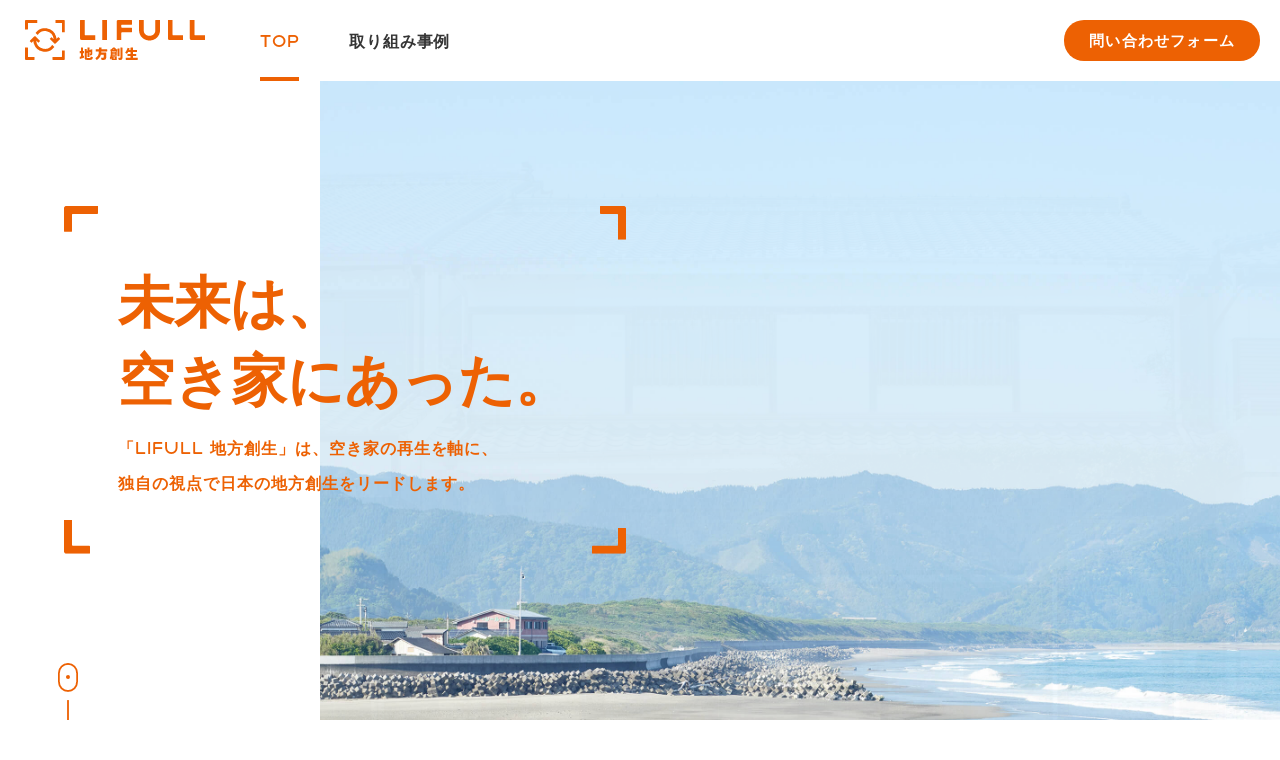

--- FILE ---
content_type: text/html
request_url: https://local.lifull.jp/
body_size: 7137
content:
<!DOCTYPE HTML>
<html lang="ja">
<head>
    <!-- Google Tag Manager -->
    <script>
        (function(w, d, s, l, i) {
            w[l] = w[l] || [];
            w[l].push({
                'gtm.start': new Date().getTime(),
                event: 'gtm.js'
            });
            var f = d.getElementsByTagName(s)[0],
                j = d.createElement(s),
                dl = l != 'dataLayer' ? '&l=' + l : '';
            j.async = true;
            j.src =
                'https://www.googletagmanager.com/gtm.js?id=' + i + dl;
            f.parentNode.insertBefore(j, f);
        })(window, document, 'script', 'dataLayer', 'GTM-KCVN7PB');
    </script>
    <!-- End Google Tag Manager -->
    <meta charset="utf-8">
    <meta name="viewport" content="width=device-width, initial-scale=1, minimum-scale=1, user-scalable=no">
    <meta property="og:title" content="【LIFULL 地方創生】未来は、空き家にあった。">
    <meta property="og:type" content="website">
    <meta property="og:url" content="https://local.lifull.jp/">
    <meta property="og:image" content="https://local.lifull.jp/assets/images/logo_local_ogp.png">
    <meta property="og:site_name" content="【LIFULL 地方創生】未来は、空き家にあった。">
    <meta property="og:description" content="【LIFULL 地方創生】空き家の再生を軸に、具体的な解決策で日本の地方創生をリードします。空き家データ・人材育成マッチング・活用ノウハウプロデュース・資金調達支援、4つの柱を軸に、地方創生を強力に循環させていきます。">

    <title>【LIFULL 地方創生】未来は、空き家にあった。</title>
    <meta name="keywords" content="LIFULL地方創生,空き家,遊休不動産,関係人口,地方創生,地域活性,地域雇用,地域,地方">
    <meta name="description" content="【LIFULL 地方創生】空き家の再生を軸に、具体的な解決策で日本の地方創生をリードします。空き家データ・人材育成マッチング・活用ノウハウプロデュース・資金調達支援、4つの柱を軸に、地方創生を強力に循環させていきます。">

    <link rel="shortcut icon" href="/favicon.ico">
    <link rel="stylesheet" type="text/css" href="/assets/css/page/caselist/style.css">
</head>

<body>
    <!-- Google Tag Manager (noscript) -->
    <noscript><iframe src="https://www.googletagmanager.com/ns.html?id=GTM-KCVN7PB" height="0" width="0" style="display:none;visibility:hidden"></iframe></noscript>
    <!-- End Google Tag Manager (noscript) -->

    <!-- Tealium Universal Tag -->
    <script type="text/javascript">
        (function(a,b,c,d){
        env = window.location.host.match(/local.lifull.jp/) ? 'prod' : 'dev';
        a='https://tags.tiqcdn.com/utag/lifull/web/' + env + '/utag.js';
        b=document;c='script';d=b.createElement(c);d.src=a;d.type='text/java'+c;d.async=true;
        a=b.getElementsByTagName(c)[0];a.parentNode.insertBefore(d,a);
        })();
    </script>

    <header class="p-header mod-header">
      <div class="p-header-inner">
        <h1 class="p-header-logo">
          <a href="/"><img src="/assets/images/common/logo.svg" alt="LIFULL 地方創生"></a>
        </h1>

        <div class="p-gnav">
          <ul class="p-gnav-list">
            <li class="p-gnav-list-item current"><a href="/">TOP</a></li>
            <li class="p-gnav-list-item " data-nav-trigger>
              <a href="/" class="gnav-open">取り組み事例</a>
              <a href="/" class="gnav-close">閉じる</a>
              <div class="p-gnav-inner" data-nav>
                <div class="p-gnav-inner-ttl">
                  <a href="/caselist" class="c-button--link">取り組みテーマについて</a>
                </div>
                <ol>

                    <li>
                      <a href="/caselist/school" class="gtmClickEvent-menu_school">
                        <p class="p-gnav-inner-img u-mb10">
                          <img src="/assets/images/common/nav02.png" alt="地域の課題解決や活性化を担う人材を育てる「学びの場」">
                        </p>
                        <p class="u-text-x-small u-mb5">地域の課題解決や活性化を担う人材を育てる「学びの場」</p>
                        <p class="u-text-x-small">LIFULL地方創生 スクール</p>
                      </a>
                    </li>

                    <li>
                      <a href="/caselist/akiya" class="gtmClickEvent-menu_akiya">
                        <p class="p-gnav-inner-img u-mb10">
                          <img src="/assets/images/common/nav03.png" alt="全国各地の空き家情報の発信・自治体の空き家活用サポート">
                        </p>
                        <p class="u-text-x-small u-mb5">全国各地の空き家情報の発信・自治体の空き家活用サポート</p>
                        <p class="u-text-x-small">空き家問題の解決</p>
                      </a>
                    </li>

                    <li>
                      <a href="/caselist/lac" class="gtmClickEvent-menu_lac">
                        <p class="p-gnav-inner-img u-mb10">
                          <img src="/assets/images/common/nav04.png" alt="多様な暮らし方・働き方を実現するコミュニティの開発・運営">
                        </p>
                        <p class="u-text-x-small u-mb5">多様な暮らし方・働き方を実現するコミュニティの開発・運営</p>
                        <p class="u-text-x-small">LivingAnywhere Commons</p>
                      </a>
                    </li>

                    <li>
                      <a href="/caselist/instantproducts" class="gtmClickEvent-menu_ip">
                        <p class="p-gnav-inner-img u-mb10">
                          <img src="/assets/images/common/nav05.png" alt="革新的な建築物を活用した空き家活用のソリューションサービス">
                        </p>
                        <p class="u-text-x-small u-mb5">革新的な建築物を活用した空き家活用のソリューションサービス</p>
                        <p class="u-text-x-small">Instant Products</p>
                      </a>
                    </li>

                    <li>
                      <a href="/caselist/fam" class="gtmClickEvent-menu_fam">
                        <p class="p-gnav-inner-img u-mb10">
                          <img src="/assets/images/common/nav06.png" alt="地域子育て層の雇用創出・子連れで働けるオフィスの整備">
                        </p>
                        <p class="u-text-x-small u-mb5">地域子育て層の雇用創出・子連れで働けるオフィスの整備</p>
                        <p class="u-text-x-small">LIFULL FaM</p>
                      </a>
                    </li>

                    <li>
                      <a href="/caselist/investment" class="gtmClickEvent-menu_investment">
                        <p class="p-gnav-inner-img u-mb10">
                          <img src="/assets/images/common/nav07.png" alt="ファイナンスのチカラで全国各地の地方創生事業をバックアップ">
                        </p>
                        <p class="u-text-x-small u-mb5">ファイナンスのチカラで全国各地の地方創生事業をバックアップ</p>
                        <p class="u-text-x-small">LIFULL Investment</p>
                      </a>
                    </li>

                    <li>
                      <a href="/caselist/utilization" class="gtmClickEvent-menu_utilization">
                        <p class="p-gnav-inner-img u-mb10">
                          <img src="/assets/images/common/nav09.png" alt="立案から運用まで担う空き家の再利用プロデュース">
                        </p>
                        <p class="u-text-x-small u-mb5">立案から運用まで担う空き家の再利用プロデュース</p>
                        <p class="u-text-x-small">空き家利活用</p>
                      </a>
                    </li>

                </ol>
              </div>
            </li>
          </ul>
        </div>
      </div>
      <div class="askButton">
        <a href="https://forms.gle/1UdiuAhBopPeyjY16" target="_blank" id="page-contact" class="p-header-cv gtmClickEvent-header_inquiry">問い合わせフォーム</a>
      </div>
    </header>
    <div class="mod-sideNav">
        <ul>
            <a href="#" id="nav-top">
                <li class="sideNav-off">
                    <div class="sideNavMessage">
                        <span>TOP</span>
                    </div>
                </li>
            </a>
            <a href="#manifesto" id="nav-manifesto">
                <li class="sideNav-off">
                    <div class="sideNavMessage">
                        <span>MANIFESTO</span>
                    </div>
                </li>
            </a>
            <a href="#overview" id="nav-overview">
                <li class="sideNav-off">
                    <div class="sideNavMessage">
                        <span>OVERVIEW</span>
                    </div>
                </li>
            </a>
            <a href="#problem" id="nav-problem">
                <li class="sideNav-off">
                    <div class="sideNavMessage">
                        <span>PROBLEM</span>
                    </div>
                </li>
            </a>
            <a href="#ideation" id="nav-ideation">
                <li class="sideNav-off">
                    <div class="sideNavMessage">
                        <span>IDEATION</span>
                    </div>
                </li>
            </a>
            <a href="#solution" id="nav-solution">
                <li class="sideNav-off">
                    <div class="sideNavMessage">
                        <span>SOLUTION</span>
                    </div>
                </li>
            </a>
            <a href="#projects" id="nav-projects">
                <li class="sideNav-off">
                    <div class="sideNavMessage">
                        <span>PROJECTS</span>
                    </div>
                </li>
            </a>
            <a href="#partners" id="nav-partners">
                <li class="sideNav-off">
                    <div class="sideNavMessage">
                        <span>PARTNERS</span>
                    </div>
                </li>
            </a>
            <a href="#contact" id="nav-contact">
                <li>
                    <div class="sideNavMessage">
                        <span>CONTACT</span>
                    </div>
                </li>
            </a>
        </ul>
    </div>
    <article>
        <section id="top" class="top-mv">
            <div class="top-topMain mod-topMain">
                <div class="mainText">
                    <div class="focusTitleList">
                        <span class="focusTitleLeft">
                            <span class="focusTitleRight">
                                <h2>未来は、<br>空き家にあった。</h2>
                                <p>「LIFULL 地方創生」は、空き家の再生を軸に、<br>
                                    独自の視点で日本の地方創生をリードします。</p>
                            </span>
                        </span>
                    </div>
                </div>
                <div class="mainSlide">
                    <div class="slideImages">
                        <div><img src="/assets/images/top/top-mainimage001.jpg"/></div>
                        <div><img src="/assets/images/top/top-mainimage002.jpg"/></div>
                        <div><img src="/assets/images/top/top-mainimage003.jpg"/></div>
                        <div><img src="/assets/images/top/top-mainimage004.jpg"/></div>
                    </div>
                </div>
            </div>
            <div class="top-mouseAnimation">
                <span class="roll"></span>
                <img src="/assets/images/top/icon-mouth-scroll.svg" alt="">
            </div>
            <div class="top-bottomScroll">
                <a href="#manifesto" id="nav-manifesto-sp">
                <img src="/assets/images/top/top-bottom-button.svg" alt="">
                </a>
            </div>
        </section>

        <!-- <section id="topicsLink" class="c-section top-topics">
            <div class="c-section-container">
                <div class="c-section-container-inner">
                    <p class="subTitle">NEWS</p>
                    <div>
                        <a href="/ikusei/madoguchi/" target="_blank" class="gtmClickEvent-top_ik_info">LIFULL地方創生 スクール 受講生募集中</a>
                    </div>
                </div>
            </div>
        </section> -->

        <section id="manifesto-parent" class="top-manifesto c-section">
            <div class="c-section-container">
                <p id="manifesto" class="subTitle">MANIFESTO</p>
                <h3 class="move-up"><img src="/assets/images/common/logo.svg" alt="LIFULL 地方創生"></h3>
                <div class="text move-up">
                    <p>もっと自分らしい生き方へ、
                        空き家の活用を、人生の転機に。</p>
                    <p>ライフスタイルが変わり、暮らしの価値基準がアップデートされ、様々な常識が逆転した今。<br>
                        改めて地方移住や二拠点生活が注目され、<br>
                        社会課題だった空き家を、可能性ある資源と捉える動きが活性化しています。</p>
                    <p>2033年、日本の空き家率は30%を超えます。<br>
                        3軒に1軒が空き家の世界。</p>
                    <p>「LIFULL 地方創生」は、あらゆる可能性を確信に変えるべく、具体的な解決策で応えます。</p>
                    <p class="u-mb40">空き家データ・人材育成マッチング・活用ノウハウプロデュース・資金調達支援、<br>
                        地方創生への追い風を、4つの柱を軸に、強力に循環させていきます。</p>
                    <p class="large">あなたの想いと行動が、<br class="u-hide--pc">これからの日本の豊かさになる。<br>
                        空き家をこの国の魅力へ、<br class="u-hide--pc">一緒に変えていきませんか。</p>
                </div>
            </div>
        </section>

        <section id="overview-parent" class="top-overview c-section">
            <div class="c-section-container">
                <p id="overview" class="subTitle">OVERVIEW</p>
                <div class="focusTitleList move-up">
                    <span class="focusTitleLeft">
                        <span class="focusTitleRight">
                            <h3>空き家の放置は、多くの問題の原因になります。</h3>
                        </span>
                    </span>
                </div>
                <p class="text move-up">
                    1年以上住んでない、または使われていない家を「空き家」と呼びます。空き家を放置すると、犯罪の温床、防災性低下、衛生悪化、景観悪化など、多くの問題の原因になります。
                </p>
                <div class="imageArea move-up">
                    <img src="/assets/images/top/overview-image-pc.png" alt="空き家問題" class="u-hide--sp">
                    <img src="/assets/images/top/overview-image-sp.png" alt="空き家問題" class="u-hide--pc">
                </div>
            </div>
        </section>

        <section id="problem-parent" class="top-problem c-section">
            <div class="c-section-container">
                <p id="problem" class="subTitle">PROBLEM</p>
                    <div class="focusTitleList move-up">
                        <span class="focusTitleLeft">
                            <span class="focusTitleRight">
                                <h3>近い将来、3軒に1軒が空き家になります。</h3>
                            </span>
                        </span>
                    </div>
                    <div class="text">
                        <p class="move-up">2033年、日本の全物件の約3軒に1軒が空き家になると言われています（※）。隣に空き家がある世界です。誰にも利用されない空き家が人口減少などの要因によって増え続け、負債となっていく。これが空き家問題です。</p>
                        <p class="u-text-x-small move-up">※野村総合研究所予測(2017年6月20日)</p>

                        <div class="problemGraph move-up">
                            <div class="problemGraphArea">
                                <div class="problemGraphLeft">
                                    <span class="problemGraphItem">空き家件数の推移</span>
                                    <ul class="problemGraphLabel">
                                        <li>空き家数</li>
                                        <li>国内全物件数</li>
                                    </ul>
                                </div>
                                <div class="problemGraphRight">
                                    <img src="/assets/images/top/problem-images.svg" alt="">
                                    <div class="focusList">
                                        <span class="focusLeft">
                                            <span class="focusRight">
                                            </span>
                                        </span>
                                    </div>
                                </div>
                            </div>
                        </div>
                    </div>
            </div>
        </section>

        <section id="ideation-parent" class="wraps-ideation c-section">
            <div class="c-section-container">
                <div class="top-ideation">
                    <p id="ideation" class="subTitle">IDEATION</p>
                    <div class="focusTitleList move-up">
                        <span class="focusTitleLeft">
                            <span class="focusTitleRight">
                                <h3>空き家は活用次第で、地方創生の動力になります。</h3>
                            </span>
                        </span>
                    </div>
                    <p class="text move-up">空き家は放置すれば多くの問題を招きますが、正しく活用することができれば、対処コストの削減、関係産業の活性化、人口の循環、税収増など、好循環を生み、地方創生の動力になります。</p>
                    <div class="imageArea move-up">
                        <img src="/assets/images/top/ideation-images-pc.png" alt="空き家の活用" class="u-hide--sp">
                        <img src="/assets/images/top/ideation-images-sp.png" alt="空き家の活用" class="u-hide--pc">
                    </div>
                </div>
            </div>
            <section class="c-section">
                <div class="top-message">
                    <div class="messageBgArea">
                        <img src="/assets/images/top/message-images.jpg" alt="" class="zoom-out">
                    </div>
                    <div class="messageArea">
                            <div class="focusTitleList">
                                <span class="focusTitleLeft">
                                <span class="focusTitleRight">
                                    <img src="/assets/images/top/message-text-pc.svg" alt="LIFULLは全国の放置された空き家を活用し、地方のLIFEをFULLにします。" class="messageText u-hide--sp">
                                    <img src="/assets/images/top/message-text-sp.svg" alt="LIFULLは全国の放置された空き家を活用し、地方のLIFEをFULLにします。" class="messageText u-hide--pc">
                                </span>
                            </span>
                        </div>
                    </div>
                </div>
            </section>
        </section>

        <section id="solution-parent" class="wraps-solution c-section">
            <div class="c-section-container">
                <div class="top-solution">
                    <p id="solution" class="subTitle">SOLUTION</p>
                    <div class="focusTitleList move-up">
                        <span class="focusTitleLeft">
                            <span class="focusTitleRight">
                                <h3>空き家による地方創生、4つの柱</h3>
                            </span>
                        </span>
                    </div>
                    <p class="text u-mb50 u-mb50--tab move-up">LIFULL 地方創生は、「<a href="https://www.homes.co.jp/akiyabank/" target=”_blank”>LIFULL HOME'S 空き家バンク</a>」で網羅した空き家データを元に、空き家活用の資金調達支援、空き家活用のプロデュース、空き家活用の人材育成とマッチングを進め、日本中の空き家再生と、それによる地方創生の可能性を切り拓きます。</p>
                    <div class="imageArea move-up">
                        <img src="/assets/images/top/solution-pc.svg" alt="4つの柱" class="u-hide--sp">
                        <img src="/assets/images/top/solution-sp.svg" alt="4つの柱" class="u-hide--pc">
                    </div>
                </div>
            </div>
        </section>

        <section id="projects-parent" class="wraps-projects c-section">
            <div class="c-section-container">
                <div class="top-caselist">
                    <p id="projects" class="subTitle">PROJECTS</p>
                    <h3 class="c-h3 move-up">取り組み事例</h3>
                    <ul class="u-row move-up">

                        <li class="u-col-4 u-col-6--tab u-col-12--sp">
                            <a href="/caselist/school" class="gtmClickEvent-footerlist_school">
                                <div class="top-caselist-img-wrap">
                                    <p class="top-caselist-img">
                                        <img src="/assets/images/caselist/sch_02.jpg" alt="地域の課題解決や活性化を担う人材を育てる「学びの場」">
                                    </p>
                                    <span class="icon"><img src="/assets/images/caselist/ic_theme_03.svg" alt=""></span>
                                </div>
                                <p>地域の課題解決や活性化を担う人材を育てる「学びの場」</p>
                                <p class="min">LIFULL地方創生 スクール</p>
                              </a>
                        </li>

                        <li class="u-col-4 u-col-6--tab u-col-12--sp">
                            <a href="/caselist/akiya" class="gtmClickEvent-footerlist_akiya">
                                <div class="top-caselist-img-wrap">
                                    <p class="top-caselist-img">
                                        <img src="/assets/images/caselist/sch_03.jpg" alt="全国各地の空き家情報の発信・自治体の空き家活用サポート">
                                    </p>
                                    <span class="icon"><img src="/assets/images/caselist/ic_theme_01.svg" alt=""><img src="/assets/images/caselist/ic_theme_03.svg" alt=""></span>
                                </div>
                                <p>全国各地の空き家情報の発信・自治体の空き家活用サポート</p>
                                <p class="min">空き家問題の解決</p>
                              </a>
                        </li>

                        <li class="u-col-4 u-col-6--tab u-col-12--sp">
                            <a href="/caselist/lac" class="gtmClickEvent-footerlist_lac">
                                <div class="top-caselist-img-wrap">
                                    <p class="top-caselist-img">
                                        <img src="/assets/images/caselist/sch_04.jpg" alt="多様な暮らし方・働き方を実現するコミュニティの開発・運営">
                                    </p>
                                    <span class="icon"><img src="/assets/images/caselist/ic_theme_01.svg" alt=""><img src="/assets/images/caselist/ic_theme_02.svg" alt=""><img src="/assets/images/caselist/ic_theme_04.svg" alt=""></span>
                                </div>
                                <p>多様な暮らし方・働き方を実現するコミュニティの開発・運営</p>
                                <p class="min">LivingAnywhere Commons</p>
                              </a>
                        </li>

                        <li class="u-col-4 u-col-6--tab u-col-12--sp">
                            <a href="/caselist/instantproducts" class="gtmClickEvent-footerlist_ip">
                                <div class="top-caselist-img-wrap">
                                    <p class="top-caselist-img">
                                        <img src="/assets/images/caselist/sch_05.jpg" alt="革新的な建築物を活用した空き家活用のソリューションサービス">
                                    </p>
                                    <span class="icon"><img src="/assets/images/caselist/ic_theme_01.svg" alt=""><img src="/assets/images/caselist/ic_theme_02.svg" alt=""><img src="/assets/images/caselist/ic_theme_04.svg" alt=""></span>
                                </div>
                                <p>革新的な建築物を活用した空き家活用のソリューションサービス</p>
                                <p class="min">Instant Products</p>
                              </a>
                        </li>

                        <li class="u-col-4 u-col-6--tab u-col-12--sp">
                            <a href="/caselist/fam" class="gtmClickEvent-footerlist_fam">
                                <div class="top-caselist-img-wrap">
                                    <p class="top-caselist-img">
                                        <img src="/assets/images/caselist/sch_06.jpg" alt="地域子育て層の雇用創出・子連れで働けるオフィスの整備">
                                    </p>
                                    <span class="icon"><img src="/assets/images/caselist/ic_theme_03.svg" alt=""><img src="/assets/images/caselist/ic_theme_06.svg" alt=""></span>
                                </div>
                                <p>地域子育て層の雇用創出・子連れで働けるオフィスの整備</p>
                                <p class="min">LIFULL FaM</p>
                              </a>
                        </li>

                        <li class="u-col-4 u-col-6--tab u-col-12--sp">
                            <a href="/caselist/investment" class="gtmClickEvent-footerlist_investment">
                                <div class="top-caselist-img-wrap">
                                    <p class="top-caselist-img">
                                        <img src="/assets/images/caselist/sch_07.jpg" alt="ファイナンスのチカラで全国各地の地方創生事業をバックアップ">
                                    </p>
                                    <span class="icon"><img src="/assets/images/caselist/ic_theme_01.svg" alt=""><img src="/assets/images/caselist/ic_theme_05.svg" alt=""></span>
                                </div>
                                <p>ファイナンスのチカラで全国各地の地方創生事業をバックアップ</p>
                                <p class="min">LIFULL Investment</p>
                              </a>
                        </li>

                        <li class="u-col-4 u-col-6--tab u-col-12--sp">
                            <a href="/caselist/utilization" class="gtmClickEvent-footerlist_utilization">
                                <div class="top-caselist-img-wrap">
                                    <p class="top-caselist-img">
                                        <img src="/assets/images/caselist/sch_09.jpg" alt="立案から運用まで担う空き家の再利用プロデュース">
                                    </p>
                                    <span class="icon"><img src="/assets/images/caselist/ic_theme_01.svg" alt=""></span>
                                </div>
                                <p>立案から運用まで担う空き家の再利用プロデュース</p>
                                <p class="min">空き家利活用</p>
                              </a>
                        </li>

                    </ul>
                </div>
            </div>
        </section>
        <section id="partners-parent" class="top-partners c-section--bg u-bg-white u-pt0">
            <div class="c-section-container">
                <p id="partners" class="subTitle">PARTNERS</p>
                <h3 class="c-h3 move-up">協定自治体</h3>
                <p class="u-mb50 u-mb20--sp move-up">LIFULL 地方創生と連携させていただいている自治体です。</p>
                <ul class="partnersList move-up">
                    <li>
                        <a href="http://www.city.kamaishi.iwate.jp/" rel="nofollow" target="_blank"><img src="/assets/images/common/partners_kamaishi.png" alt="岩手県 釜石市"><p>岩手県 釜石市</p></a>
                    </li>
                    <li>
                        <a href="https://www.city.sabae.fukui.jp/" rel="nofollow" target="_blank"><img src="/assets/images/common/partners_sabae.png" alt="福井県 鯖江市"><p>福井県 鯖江市</p></a>
                    </li>
                    <li>
                        <a href="https://www.city.soja.okayama.jp/" rel="nofollow" target="_blank"><img src="/assets/images/common/partners_soujya.png" alt="岡山県 総社市"><p>岡山県 総社市</p></a>
                    </li>
                    <li>
                        <a href="https://www.city.nichinan.lg.jp/" rel="nofollow" target="_blank"><img src="/assets/images/common/partners_nichinan.png" alt="宮崎県 日南市"><p>宮崎県 日南市</p></a>
                    </li>
                    <li>
                        <a href="https://www.town.bandai.fukushima.jp/" rel="nofollow" target="_blank"><img src="/assets/images/common/partners_bandai.png" class="gtmClickEvent-top_bandai" alt="福島県 磐梯町"><p>福島県 磐梯町</p></a>
                    </li>
                    <li>
                        <a href="https://www.city.koshu.yamanashi.jp/" rel="nofollow" target="_blank"><img src="/assets/images/common/partners_koshu.png" class="gtmClickEvent-top_koshu" alt="山梨県 甲州市"><p>山梨県 甲州市</p></a>
                    </li>
                    <li>
                        <a href="https://www.city.shimoda.shizuoka.jp/" rel="nofollow" target="_blank"><img src="/assets/images/common/partners_shimoda.png" class="gtmClickEvent-top_shimoda" alt="静岡県 下田市"><p>静岡県 下田市</p></a>
                    </li>
                    <li>
                        <a href="http://www.city.kinokawa.lg.jp/" rel="nofollow" target="_blank"><img src="/assets/images/common/partners_kinokawa.png" class="gtmClickEvent-top_kinokawa" alt="和歌山県 紀の川市"><p>和歌山県 紀の川市</p></a>
                    </li>
                    <li>
                        <a href="https://www.joho.tagawa.fukuoka.jp/" rel="nofollow" target="_blank"><img src="/assets/images/common/partners_tagawa.png" class="gtmClickEvent-top_tagawa" alt="福岡県 田川市"><p>福岡県 田川市</p></a>
                    </li>
                    <li>
                        <a href="https://www.city.nakano.nagano.jp/" rel="nofollow" target="_blank"><img src="/assets/images/common/partners_nakano.png" class="gtmClickEvent-top_nakano" alt="長野県 中野市"><p>長野県 中野市</p></a>
                    </li>
                    <li>
                        <a href="https://www.city.hamamatsu.shizuoka.jp/" rel="nofollow" target="_blank"><img src="/assets/images/common/partners_hamamatsu.png" class="gtmClickEvent-top_hamamatsu" alt="静岡県 浜松市"><p>静岡県 浜松市</p></a>
                    </li>
                    <li>
                        <a href="https://www.city.sado.niigata.jp/" rel="nofollow" target="_blank"><img src="/assets/images/common/partners_sado.png" class="gtmClickEvent-top_sado" alt="新潟県 佐渡市"><p>新潟県 佐渡市</p></a>
                    </li>
                    <li>
                        <a href="https://www.town.ogano.lg.jp/" rel="nofollow" target="_blank"><img src="/assets/images/common/partners_ogano.png" class="gtmClickEvent-top_ogano" alt="埼玉県 小鹿野町"><p>埼玉県 小鹿野町</p></a>
                    </li>
                    <li>
                        <a href="https://www.city.nikko.lg.jp/" rel="nofollow" target="_blank"><img src="/assets/images/common/partners_nikko.png" class="gtmClickEvent-top_nikko" alt="栃木県 日光市"><p>栃木県 日光市</p></a>
                    </li>
                </ul>
            </div>
        </section>


        <section>
            <div id="contact-parent" class="top-contact">
                <div class="c-section-container">
                    <div>
                        <p id="contact" class="subTitle">CONTACT</p>
                        <h3 class="c-h3">お問い合わせ</h3>
                        <p class="u-align-center u-mb50 u-mb20--sp">LIFULLでは、空き家の利活用を軸とした地方創生を、各自治体や民間事業者の皆様と連携しながら強く<br class="u-hide--sp">推進してまいります。<br>ご提案、事業連携のご依頼など、お気軽にご相談ください。</p>
                        <div class="contactMail">
                            <span>
                                <a href="https://forms.gle/1UdiuAhBopPeyjY16" target="_blank" class="c-button gtmClickEvent-footer_form_top">問い合わせフォーム</a>
                            </span>
                        </div>
                        <p class="u-align-center u-mb50 u-mb20--sp note-mail">お問い合わせフォームがご利用いただけない場合には、<br class="u-hide--sp">「<a href="mailto:region-create@lifull.com" class="gtmClickEvent-footer_mailto_top">region-create@lifull.com</a>」にメールにてお問い合わせいただくことも可能です。</p>
                        <div class="contactFacebook">
                            <a href="https://www.facebook.com/local.lifull.jp/" target="_blank">@local.lifull.jp</a>
                        </div>
                    </div>
                </div>
            </div>
        </section>

    </article>

    <div class="mod-device top-device"></div>
    <footer class="p-footer">
        <div class="p-footer-link c-section-container">
            <div class="p-footer-link-iso">
                <img src="/assets/images/common/iso.jpg" alt="国際規格「ISO/IEC 27001」および国内規格「JIS Q 27001」の認証">
                <p>株式会社LIFULLは、情報セキュリティマネジメントシステムの国際規格「ISO/IEC 27001」および国内規格「JIS Q 27001」の認証を取得しています。</p>
            </div>
            <dl class="p-footer-link-service">
                <dt class="p-footer-link-service-title toggle-btn">LIFULLのサービスから探す</dt>
                <dd class="p-footer-link-service-content">
                    <div>
                        <dl>
                            <dt>LIFULLのサービス</dt>
                            <dd>
                                <a href="https://www.homes.co.jp/" class="u-hide--sp" target="_blank">不動産・住宅</a>
                                <a href="https://www.homes.co.jp/smp/" class="u-hide--pc" target="_blank">不動産・住宅</a>
                            </dd>
                            <dd><a href="https://kaigo.homes.co.jp/" target="_blank">老人ホーム</a></dd>
                            <dd><a href="https://local.lifull.jp/">地方創生</a></dd>
                            <dd><a href="http://lifull-fam.com/" target="_blank">ママの就労支援</a></dd>
                            <dd><a href="https://recrowdfunding.lifull.jp/" target="_blank">不動産クラウドファンディング</a></dd>
                            <dd><a href="https://m-ihinseiri.jp/" target="_blank">遺品整理</a></dd>
                            <dd><a href="https://kaigo.homes.co.jp/tayorini/" target="_blank">老後の暮らし情報</a></dd>
                            <dd><a href="https://agriloop.lifull.jp/" target="_blank">農業技術</a></dd>
                        </dl>
                    </div>
                </dd>
            </dl>
        </div>
        <ul>
            <li class="p-footer-logo">
                <a href="https://lifull.com" rel="nofollow" target="_blank"><img src="/assets/images/common/f-logo.svg" alt="LIFULL 地方創生"></a>
            </li>
            <li>
                <ul class="p-footer-nav">
                    <li>
                        <a href="https://lifull.com" rel="nofollow" target="_blank">運営会社について</a>
                    </li>
                    <li>
                        <a href="https://lifull.com/privacy/" rel="nofollow" target="_blank">個人情報について</a>
                    </li>
                </ul>
            </li>
            <li class="p-footer-copyright">
                <p>© LIFULL Co., Ltd.</p>
            </li>
        </ul>
    </footer>

    <script src="/assets/js/vendor/jquery-3.3.1.min.js"></script>
    <script src="/assets/js/vendor/jquery.color-2.1.2.min.js"></script>
    <script src="/assets/js/vendor/jquery.easing.min.js"></script>
    <script src="/assets/js/vendor/slick.min.js"></script>
    <script src="/assets/js/caselist/menu.js"></script>
    <script src="/assets/js/caselist/index.js"></script>
</body>
</html>


--- FILE ---
content_type: text/css
request_url: https://local.lifull.jp/assets/css/page/caselist/style.css
body_size: 114343
content:
@charset "UTF-8";
/* --------------------------
color
-------------------------- */
/* --------------------------
spacing
-------------------------- */
/* --------------------------
font
-------------------------- */
/* --------------------------
contents width
-------------------------- */
/* --------------------------
z-index order
-------------------------- */
/* --------------------------
media query
-------------------------- */
/* --------------------------
h with center-line
-------------------------- */
/*Regular*/
@font-face {
  font-family: 'LIFULLFont Regular';
  src: url("../../../fonts/woff2/LIFULLFont-Regular.woff2") format("woff2"), url("../../../fonts/woff/LIFULLFont-Regular.woff") format("woff"), url("../../../fonts/ttf/LIFULLFont-Regular.ttf") format("truetype");
  font-weight: 300;
  font-style: normal;
}

/*medium*/
@font-face {
  font-family: 'LIFULLFont';
  src: url("../../../fonts/woff2/LIFULLFont-Medium.woff2") format("woff2"), url("../../../fonts/woff/LIFULLFont-Medium.woff") format("woff"), url("../../../fonts/ttf/LIFULLFont-Medium.ttf") format("truetype");
  font-weight: 500;
  font-style: normal;
}

/*light*/
@font-face {
  font-family: 'LIFULLFont light';
  src: url("../../../fonts/woff2/LIFULLFont-Light.woff2") format("woff2"), url("../../../fonts/woff/LIFULLFont-Light.woff") format("woff"), url("../../../fonts/ttf/LIFULLFont-Light.ttf") format("truetype");
  font-weight: 600;
  font-style: normal;
}

/*Bold*/
@font-face {
  font-family: 'LIFULLFont Bold';
  src: url("../../../fonts/woff2/LIFULLFont-Bold.woff2") format("woff2"), url("../../../fonts/woff/LIFULLFont-Bold.woff") format("woff"), url("../../../fonts/ttf/LIFULLFont-Bold.ttf") format("truetype");
  font-weight: 700;
  font-style: normal;
}

/*ExtraBold*/
@font-face {
  font-family: 'LIFULLFont ExtraBold';
  src: url("../../../fonts/woff2/LIFULLFont-ExtraBold.woff2") format("woff2"), url("../../../fonts/woff/LIFULLFont-ExtraBold.woff") format("woff"), url("../../../fonts/ttf/LIFULLFont-ExtraBold.ttf") format("truetype");
  font-style: normal;
}

/*Heavy*/
@font-face {
  font-family: 'LIFULLFont Heavy';
  src: url("../../../fonts/woff2/LIFULLFont-Heavy.woff2") format("woff2"), url("../../../fonts/woff/LIFULLFont-Heavy.woff") format("woff"), url("../../../fonts/ttf/LIFULLFont-Heavy.ttf") format("truetype");
  font-weight: 900;
  font-style: normal;
}

html,
body,
p,
ol,
ul,
li,
dl,
dt,
dd,
blockquote,
figure,
fieldset,
legend,
textarea,
pre,
iframe,
hr,
h1,
h2,
h3,
h4,
h5,
h6 {
  margin: 0;
  padding: 0;
  line-height: 1;
}

h1,
h2,
h3,
h4,
h5,
h6 {
  font-size: 100%;
  font-weight: 300;
}

ul {
  list-style: none;
}

button,
input,
select,
textarea {
  margin: 0;
}

html {
  -webkit-box-sizing: border-box;
          box-sizing: border-box;
}

*, *:before, *:after {
  -webkit-box-sizing: border-box;
          box-sizing: border-box;
}

img,
embed,
iframe,
object,
audio,
video {
  height: auto;
  max-width: 100%;
}

iframe {
  border: 0;
}

table {
  border-collapse: collapse;
  border-spacing: 0;
}

td,
th {
  padding: 0;
  text-align: left;
}

html {
  font-size: 62.5%;
}

@media screen and (max-width: 767px) {
  html.is-fixed,
  html.is-fixed body {
    overflow: hidden;
  }
}

body {
  font-family: 'LIFULLFont', "Yu Gothic", "游ゴシック", YuGothic, "游ゴシック体",  "Hiragino Kaku Gothic Pro", "ヒラギノ角ゴ Pro W3",Meiryo, Osaka, "MS PGothic", sans-serif;
  letter-spacing: 0.05em;
  font-weight: 500;
  color: #353535;
}

a {
  cursor: pointer;
  display: block;
  text-decoration: none;
  color: #353535;
  -webkit-transition: all .3s ease-in-out;
  transition: all .3s ease-in-out;
}

p {
  font-size: 16px;
  line-height: 1.8;
  margin-bottom: 20px;
  font-weight: 500;
  letter-spacing: 0.016em;
}

p:last-child {
  margin-bottom: 0;
}

@media screen and (max-width: 767px) {
  p {
    margin-bottom: 10px;
  }
}

img {
  width: auto;
  height: auto;
  max-width: 100%;
}

.main {
  padding-top: 89px;
}

@media screen and (max-width: 767px) {
  .main {
    margin-left: 0;
    padding-top: 50px;
  }
}

/* = 全体
----------------------------------------------- */
/* 全体 - PC / SP */
article {
  width: 100%;
}

@media screen and (max-width: 767px) {
  article {
    margin-top: 60px;
  }
}

article .focusTitleList {
  position: relative;
  display: inline-block;
  padding: 2% 4%;
  margin-bottom: 50px;
}

@media screen and (max-width: 1024px) {
  article .focusTitleList {
    padding: 4%;
  }
}

@media screen and (max-width: 767px) {
  article .focusTitleList {
    padding: 6%;
    margin-bottom: 20px;
    display: block;
  }
}

article .focusTitleList h3 {
  font-size: 36px;
  font-weight: 700;
  font-family: 'LIFULLFont Bold', "Yu Gothic", "游ゴシック", YuGothic, "游ゴシック体",  "Hiragino Kaku Gothic Pro", "ヒラギノ角ゴ Pro W3",Meiryo, Osaka, "MS PGothic", sans-serif;
  letter-spacing: 0.06em;
  line-height: 1.6em;
  color: #ED6103;
}

@media screen and (max-width: 1024px) {
  article .focusTitleList h3 {
    font-size: 34px;
  }
}

@media screen and (max-width: 767px) {
  article .focusTitleList h3 {
    font-size: 2.4rem;
  }
}

article .focusLeft:after,
article .focusLeft:before,
article .focusRight:after,
article .focusRight:before,
article .focusTitleLeft:after,
article .focusTitleLeft:before,
article .focusTitleRight:after,
article .focusTitleRight:before {
  position: absolute;
  display: block;
  content: "";
  width: 16px;
  height: 16px;
  background: url("../../../images/common/ico_focus_l.svg") no-repeat;
  background-size: 16px;
}

@media screen and (max-width: 767px) {
  article .focusTitleLeft:after,
  article .focusTitleLeft:before,
  article .focusTitleRight:after,
  article .focusTitleRight:before {
    width: 20px;
    height: 20px;
    background-size: 20px;
  }
}

article .subTitle {
  letter-spacing: 0.15em;
  color: #aba8a6;
  font-size: 16px;
  margin-bottom: 20px;
  font-family: 'LIFULLFont ExtraBold','LIFULLFont', "Yu Gothic", "游ゴシック", YuGothic, "游ゴシック体",  "Hiragino Kaku Gothic Pro", "ヒラギノ角ゴ Pro W3",Meiryo, Osaka, "MS PGothic", sans-serif;
  font-weight: bold;
}

article .text {
  line-height: 1.8;
  position: relative;
  padding-left: 176px;
}

@media screen and (max-width: 768px) {
  article .text {
    padding-left: 140px;
  }
}

@media screen and (max-width: 767px) {
  article .text {
    padding-left: 0;
    text-indent: 0;
    margin: 0 auto;
  }
}

article .text::before {
  content: "";
  border-top: 2px solid #ED6103;
  width: 120px;
  display: inline-block;
  padding-bottom: 0.2em;
  margin-right: 34px;
  position: absolute;
  top: 12px;
  left: 0;
}

@media screen and (max-width: 767px) {
  article .text::before {
    content: unset;
  }
}

article .text a {
  display: inline;
}

article a {
  color: #ED6103;
}

article a:hover {
  text-decoration: underline;
}

/* 全体:フォーカスアニメーション - PC */
/*----------------------------------------------- *
* タイトルに紐づくものはfocusTitle~
* そのほかの要素で使用する場合はfocus~
* problemGraphRightのアニメーションは別設定
/*----------------------------------------------- */
/* hover関連 */
.focusLeft:after,
.focusLeft:before,
.focusRight:after,
.focusRight:before {
  -webkit-transition: all 0.2s linear;
  transition: all 0.2s linear;
}

.focusLeft:before {
  top: -3%;
  left: -3%;
}

.focusRight:before {
  top: -3%;
  right: -3%;
  transform: rotate(90deg);
  -ms-transform: rotate(90deg);
  -moz-transform: rotate(90deg);
  -webkit-transform: rotate(90deg);
}

.focusRight:after {
  right: -3%;
  bottom: -3%;
  transform: rotate(-180deg);
  -ms-transform: rotate(-180deg);
  -moz-transform: rotate(-180deg);
  -webkit-transform: rotate(-180deg);
}

.focusLeft:after {
  left: -3%;
  bottom: -3%;
  transform: rotate(-90deg);
  -ms-transform: rotate(-90deg);
  -moz-transform: rotate(-90deg);
  -webkit-transform: rotate(-90deg);
}

.focusTitleList .focusFitLeft:after,
.focusTitleList .focusFitLeft:before,
.focusTitleList .focusFitRight:after,
.focusTitleList .focusFitRight:before {
  -webkit-transition-duration: 1s;
          transition-duration: 1s;
}

.focusTitleLeft:before {
  top: -3%;
  left: -3%;
}

.focusTitleRight:before {
  top: -3%;
  right: -3%;
  transform: rotate(90deg);
  -ms-transform: rotate(90deg);
  -moz-transform: rotate(90deg);
  -webkit-transform: rotate(90deg);
}

.focusTitleRight:after {
  right: -3%;
  bottom: -3%;
  transform: rotate(-180deg);
  -ms-transform: rotate(-180deg);
  -moz-transform: rotate(-180deg);
  -webkit-transform: rotate(-180deg);
}

.focusTitleLeft:after {
  left: -3%;
  bottom: -3%;
  transform: rotate(-90deg);
  -ms-transform: rotate(-90deg);
  -moz-transform: rotate(-90deg);
  -webkit-transform: rotate(-90deg);
}

.focusList:hover .focusLeft:before,
.focusTitleList .focusFitLeft:before {
  top: 0;
  left: 0;
}

.focusList:hover .focusRight:before,
.focusTitleList .focusFitRight:before {
  top: 0;
  right: 0;
}

.focusList:hover .focusRight:after,
.focusTitleList .focusFitRight:after {
  right: 0;
  bottom: 0;
}

.focusList:hover .focusLeft:after,
.focusTitleList .focusFitLeft:after {
  left: 0;
  bottom: 0;
}

/* 全体:フォーカスアニメーション - SP */
@media screen and (max-width: 960px) {
  .focusList .focusLeft:before {
    top: 0;
    left: 0;
  }
  .focusList .focusRight:before {
    top: 0;
    right: 0;
  }
  .focusList .focusRight:after {
    right: 0;
    bottom: 0;
  }
  .focusList .focusLeft:after {
    left: 0;
    bottom: 0;
  }
}

/* Slider */
.slick-slider {
  position: relative;
  display: block;
  -webkit-box-sizing: border-box;
          box-sizing: border-box;
  -webkit-user-select: none;
  -moz-user-select: none;
  -ms-user-select: none;
  user-select: none;
  -webkit-touch-callout: none;
  -khtml-user-select: none;
  -ms-touch-action: pan-y;
  touch-action: pan-y;
  -webkit-tap-highlight-color: transparent;
}

.slick-list {
  position: relative;
  display: block;
  overflow: hidden;
  margin: 0;
  padding: 0;
}

.slick-list:focus {
  outline: none;
}

.slick-list.dragging {
  cursor: pointer;
  cursor: hand;
}

.slick-slider .slick-track,
.slick-slider .slick-list {
  -webkit-transform: translate3d(0, 0, 0);
  transform: translate3d(0, 0, 0);
}

.slick-track {
  position: relative;
  top: 0;
  left: 0;
  display: block;
  margin-left: auto;
  margin-right: auto;
}

.slick-track:before,
.slick-track:after {
  display: table;
  content: '';
}

.slick-track:after {
  clear: both;
}

.slick-loading .slick-track {
  visibility: hidden;
}

.slick-slide {
  display: none;
  float: left;
  height: 100%;
  min-height: 1px;
}

[dir='rtl'] .slick-slide {
  float: right;
}

.slick-slide img {
  display: block;
}

.slick-slide.slick-loading img {
  display: none;
}

.slick-slide.dragging img {
  pointer-events: none;
}

.slick-initialized .slick-slide {
  display: block;
}

.slick-loading .slick-slide {
  visibility: hidden;
}

.slick-vertical .slick-slide {
  display: block;
  height: auto;
  border: 1px solid transparent;
}

.slick-arrow.slick-hidden {
  display: none;
}

/* Slider */
.slick-loading .slick-list {
  background: #fff url("./ajax-loader.gif") center center no-repeat;
}

/* Icons */
@font-face {
  font-family: 'slick';
  font-weight: normal;
  font-style: normal;
  src: url("./fonts/slick.eot");
  src: url("./fonts/slick.eot?#iefix") format("embedded-opentype"), url("./fonts/slick.woff") format("woff"), url("./fonts/slick.ttf") format("truetype"), url("./fonts/slick.svg#slick") format("svg");
}

/* Arrows */
.slick-prev,
.slick-next {
  font-size: 0;
  line-height: 0;
  position: absolute;
  top: 50%;
  display: block;
  width: 20px;
  height: 20px;
  padding: 0;
  -webkit-transform: translate(0, -50%);
  transform: translate(0, -50%);
  cursor: pointer;
  color: transparent;
  border: none;
  outline: none;
  background: transparent;
}

.slick-prev:hover,
.slick-prev:focus,
.slick-next:hover,
.slick-next:focus {
  color: transparent;
  outline: none;
  background: transparent;
}

.slick-prev:hover:before,
.slick-prev:focus:before,
.slick-next:hover:before,
.slick-next:focus:before {
  opacity: 1;
}

.slick-prev.slick-disabled:before,
.slick-next.slick-disabled:before {
  opacity: .25;
}

.slick-prev:before,
.slick-next:before {
  font-family: 'slick';
  font-size: 20px;
  line-height: 1;
  opacity: .75;
  color: white;
  -webkit-font-smoothing: antialiased;
  -moz-osx-font-smoothing: grayscale;
}

.slick-prev {
  left: -25px;
}

[dir='rtl'] .slick-prev {
  right: -25px;
  left: auto;
}

.slick-prev:before {
  content: '←';
}

[dir='rtl'] .slick-prev:before {
  content: '→';
}

.slick-next {
  right: -25px;
}

[dir='rtl'] .slick-next {
  right: auto;
  left: -25px;
}

.slick-next:before {
  content: '→';
}

[dir='rtl'] .slick-next:before {
  content: '←';
}

/* Dots */
.slick-dotted.slick-slider {
  margin-bottom: 30px;
}

.slick-dots {
  position: absolute;
  bottom: -25px;
  display: block;
  width: 100%;
  padding: 0;
  margin: 0;
  list-style: none;
  text-align: center;
}

.slick-dots li {
  position: relative;
  display: inline-block;
  width: 20px;
  height: 20px;
  margin: 0 5px;
  padding: 0;
  cursor: pointer;
}

.slick-dots li button {
  font-size: 0;
  line-height: 0;
  display: block;
  width: 20px;
  height: 20px;
  padding: 5px;
  cursor: pointer;
  color: transparent;
  border: 0;
  outline: none;
  background: transparent;
}

.slick-dots li button:hover,
.slick-dots li button:focus {
  outline: none;
}

.slick-dots li button:hover:before,
.slick-dots li button:focus:before {
  opacity: 1;
}

.slick-dots li button:before {
  font-family: 'slick';
  font-size: 6px;
  line-height: 20px;
  position: absolute;
  top: 0;
  left: 0;
  width: 20px;
  height: 20px;
  content: '•';
  text-align: center;
  opacity: .25;
  color: black;
  -webkit-font-smoothing: antialiased;
  -moz-osx-font-smoothing: grayscale;
}

.slick-dots li.slick-active button:before {
  opacity: .75;
  color: black;
}

/* --------------------------
パンくずナビ
-------------------------- */
.c-breadcrumb {
  background: white;
}

.c-breadcrumb-list {
  border-top: 1px solid #e0e0e0;
  list-style: none;
  margin: 0;
  padding: 25px 0;
  display: -webkit-box;
  display: -ms-flexbox;
  display: flex;
}

@media screen and (max-width: 767px) {
  .c-breadcrumb-list {
    padding: 20px 0;
    -ms-flex-wrap: wrap;
        flex-wrap: wrap;
  }
}

.c-breadcrumb-list li {
  overflow: hidden;
  white-space: nowrap;
  position: relative;
  padding-right: 30px;
  font-size: 12px;
}

@media screen and (max-width: 767px) {
  .c-breadcrumb-list li {
    font-size: 11px;
    line-height: 2.0em;
  }
}

.c-breadcrumb-list li::after {
  content: "/";
  display: block;
  position: absolute;
  width: 6px;
  height: 6px;
  top: 0px;
  right: 15px;
}

.c-breadcrumb-list li:last-child::after {
  content: none;
}

.c-breadcrumb-list li a {
  color: #353535;
}

/* --------------------------
ボタン
-------------------------- */
.c-button {
  display: inline-block;
  width: auto;
  padding: 15px 30px;
  cursor: pointer;
  text-decoration: none;
  text-align: center;
  color: #ED6103;
  background-color: #fff;
  border: 2px solid #ED6103;
  position: relative;
  font-size: 16px;
  border-radius: 50px;
  font-weight: bold;
  width: 310px;
  height: 60px;
  display: -webkit-box;
  display: -ms-flexbox;
  display: flex;
  -webkit-box-align: center;
      -ms-flex-align: center;
          align-items: center;
  -webkit-box-pack: center;
      -ms-flex-pack: center;
          justify-content: center;
  margin: 0 auto;
  font-family: 'LIFULLFont Bold','LIFULLFont', "Yu Gothic", "游ゴシック", YuGothic, "游ゴシック体", "Hiragino Kaku Gothic Pro", "ヒラギノ角ゴ Pro W3",Meiryo, Osaka, "MS PGothic", sans-serif;
}

@media screen and (max-width: 767px) {
  .c-button {
    width: 100%;
    padding: 20px;
    height: auto;
  }
}

@media screen and (max-width: 320px) {
  .c-button {
    font-size: 12px;
  }
}

.c-button:hover {
  opacity: 1;
  border-width: 3px;
  text-decoration: none;
}

.c-button--arrow::after {
  position: absolute;
  top: 50%;
  right: 18px;
  margin-top: -8px;
  content: '>';
  display: inline-block;
}

.c-button--arrow-left::after {
  position: absolute;
  top: 50%;
  left: 18px;
  margin-top: -8px;
  content: '<';
  display: inline-block;
}

.c-button--primary {
  background-color: #e20013;
  border: 0;
  color: #fff;
  padding: 25px 70px;
}

@media screen and (max-width: 767px) {
  .c-button--primary {
    padding: 15px;
    width: 100%;
  }
}

.c-button--disabled {
  pointer-events: none;
  background-color: #8F8F8F;
  border-color: #8F8F8F;
  color: #fff;
}

.c-button--large {
  padding: 20px;
  font-size: 18px;
  min-width: 200px;
}

.c-button--small {
  padding: 10px;
  font-size: 14px;
}

.c-button--link {
  position: relative;
  padding-left: 20px;
  text-decoration: none;
  color: #ED6103;
  font-size: 13px;
}

.c-button--link::after {
  content: "";
  display: block;
  position: absolute;
  width: 7px;
  height: 7px;
  border-right: 2px solid #ED6103;
  border-top: 2px solid #ED6103;
  -webkit-transform: rotate(45deg);
  transform: rotate(45deg);
  left: 0;
  top: 4px;
}

/* --------------------------
フォーム
-------------------------- */
.c-form-text {
  border: 1px solid #8F8F8F;
  width: 100%;
  padding: 3px 15px;
  border-radius: 4px;
  font-size: 16px;
  line-height: 22px;
}

.c-form-textarea {
  border: 1px solid #8F8F8F;
  width: 100%;
  padding: 8px 5px;
  height: 100px;
  border-radius: 3px;
}

.c-form-checkbox-input {
  display: none;
}

.c-form-checkbox-input:checked + .c-form-checkbox-span::after {
  content: "";
  display: block;
  position: absolute;
  top: 5px;
  left: 4px;
  width: 8px;
  height: 12px;
  -webkit-transform: rotate(40deg);
          transform: rotate(40deg);
  border-bottom: 3px solid #e20013;
  border-right: 3px solid #e20013;
}

.c-form-checkbox-span {
  padding-left: 28px;
  position: relative;
}

.c-form-checkbox-span::before {
  content: "";
  display: block;
  position: absolute;
  top: 5px;
  left: 0;
  width: 16px;
  height: 16px;
  border: 2px solid #8F8F8F;
  background-color: #fff;
}

.c-form-radio-input {
  display: none;
}

.c-form-radio-input:checked + .c-form-radio-span::after {
  content: "";
  display: block;
  position: absolute;
  top: 9px;
  left: 4px;
  width: 8px;
  height: 8px;
  border-radius: 50%;
  background-color: #e20013;
}

.c-form-radio-span {
  padding-left: 28px;
  position: relative;
}

.c-form-radio-span::before {
  content: "";
  display: block;
  position: absolute;
  top: 5px;
  left: 0;
  width: 16px;
  height: 16px;
  border-radius: 50%;
  border: 2px solid #8F8F8F;
  background-color: #fff;
}

/* --------------------------
見出し
-------------------------- */
.c-h1 {
  margin-top: 190px;
  color: #231815;
  text-align: center;
  font-weight: 400;
  letter-spacing: 5px;
  padding: 25px;
  font-size: 26px;
  line-height: 68px;
}

@media screen and (max-width: 767px) {
  .c-h1 {
    font-size: 26px;
    line-height: 40px;
    padding: 15px;
    margin-top: 110px;
  }
}

.c-h1 small {
  display: block;
  font-size: 16px;
  font-weight: 300;
  letter-spacing: 3px;
}

.c-h2 {
  text-align: center;
  margin: 0 auto 40px;
  font-size: 22px;
  line-height: 1.6;
  display: inline-block;
  text-align: left;
  color: #ED6103;
  letter-spacing: 0.05em;
  font-weight: bold;
  font-family: 'LIFULLFont Bold','LIFULLFont', "Yu Gothic", "游ゴシック", YuGothic, "游ゴシック体", "Hiragino Kaku Gothic Pro", "ヒラギノ角ゴ Pro W3",Meiryo, Osaka, "MS PGothic", sans-serif;
  font-size: 40px;
}

@media screen and (max-width: 1024px) {
  .c-h2 {
    font-size: 40px;
  }
}

@media screen and (max-width: 767px) {
  .c-h2 {
    font-size: 24px;
    line-height: 1.5em;
    margin-bottom: 10px;
  }
}

.c-h2 span {
  background: white;
  padding: 10px 0;
  margin-bottom: 5px;
  padding-left: 0;
  padding-right: 20px;
}

@media screen and (max-width: 1024px) {
  .c-h2 span {
    padding-right: 40px;
  }
}

@media screen and (max-width: 767px) {
  .c-h2 span {
    padding-right: 0;
  }
}

.c-h3 {
  font-size: 36px;
  font-weight: 700;
  font-family: 'LIFULLFont Bold','LIFULLFont', "Yu Gothic", "游ゴシック", YuGothic, "游ゴシック体", "Hiragino Kaku Gothic Pro", "ヒラギノ角ゴ Pro W3",Meiryo, Osaka, "MS PGothic", sans-serif;
  letter-spacing: 0.06em;
  line-height: 1em;
  color: #ED6103;
  margin-bottom: 50px;
}

@media screen and (max-width: 1024px) {
  .c-h3 {
    font-size: 34px;
  }
}

@media screen and (max-width: 767px) {
  .c-h3 {
    font-size: 2.8rem;
    margin-bottom: 20px;
  }
}

.c-h4 {
  font-size: 18px;
  line-height: 30px;
  letter-spacing: 0.08em;
  font-weight: 400;
  font-family: 'LIFULLFont Bold','LIFULLFont', "Yu Gothic", "游ゴシック", YuGothic, "游ゴシック体", "Hiragino Kaku Gothic Pro", "ヒラギノ角ゴ Pro W3",Meiryo, Osaka, "MS PGothic", sans-serif;
  margin-bottom: 20px;
}

@media screen and (max-width: 767px) {
  .c-h4 {
    font-size: 18px;
    line-height: 32px;
  }
}

.c-h5 {
  font-size: 16px;
  line-height: 22px;
  letter-spacing: 0.08em;
  font-weight: 400;
  font-family: 'LIFULLFont Bold','LIFULLFont', "Yu Gothic", "游ゴシック", YuGothic, "游ゴシック体", "Hiragino Kaku Gothic Pro", "ヒラギノ角ゴ Pro W3",Meiryo, Osaka, "MS PGothic", sans-serif;
  margin-bottom: 1em;
}

@media screen and (max-width: 767px) {
  .c-h5 {
    font-size: 16px;
    line-height: 22px;
  }
}

.c-h6 {
  font-size: 16px;
  line-height: 22px;
  letter-spacing: 0.08em;
  font-weight: 400;
  font-family: 'LIFULLFont Bold','LIFULLFont', "Yu Gothic", "游ゴシック", YuGothic, "游ゴシック体", "Hiragino Kaku Gothic Pro", "ヒラギノ角ゴ Pro W3",Meiryo, Osaka, "MS PGothic", sans-serif;
  margin-bottom: 1em;
}

@media screen and (max-width: 767px) {
  .c-h6 {
    font-size: 12px;
    line-height: 16px;
  }
}

.c-h--center-line {
  display: -webkit-box;
  display: -ms-flexbox;
  display: flex;
  -webkit-box-align: center;
      -ms-flex-align: center;
          align-items: center;
  margin-bottom: 5px;
}

.c-h--center-line::before, .c-h--center-line::after {
  content: "";
  -webkit-box-flex: 1;
      -ms-flex-positive: 1;
          flex-grow: 1;
  height: 1px;
  background: #4f574d;
  display: block;
}

.c-h--center-line::before {
  margin-right: 30px;
}

@media screen and (max-width: 767px) {
  .c-h--center-line::before {
    margin-right: 15px;
  }
}

.c-h--center-line::after {
  margin-left: 30px;
}

@media screen and (max-width: 767px) {
  .c-h--center-line::after {
    margin-left: 15px;
  }
}

/* --------------------------
ラベル
-------------------------- */
.c-label {
  display: inline-block;
  padding: 5px 15px;
  line-height: 1;
  background-color: #8F8F8F;
  color: #fff;
  font-size: 12px;
  letter-spacing: 1px;
}

.c-label--blue-dark {
  background-color: #0b2b75;
}

.c-label--red {
  background-color: #e20013;
}

.c-label--blue {
  background-color: #009dbf;
}

.c-label--green {
  background-color: #009940;
}

.c-label--large {
  padding: 6px 12px;
  font-size: 16px;
}

.c-label--small {
  padding: 5px 8px;
  font-size: 12px;
}

/* --------------------------
リンク
-------------------------- */
.c-link {
  color: #009dbf;
}

.c-link--block {
  display: block;
  text-decoration: none;
}

.c-link--block img {
  display: block;
  margin-left: auto;
  margin-right: auto;
}

.c-link--none {
  text-decoration: none;
}

/* --------------------------
リスト
-------------------------- */
.c-list {
  font-size: 16px;
}

.c-list > li {
  margin-bottom: 5px;
  line-height: 24px;
  position: relative;
}

.c-list > li:last-child {
  margin-bottom: 0;
}

.c-list--point {
  margin-bottom: 1em;
}

.c-list--point > li {
  padding-left: 15px;
  margin-bottom: 5px;
  line-height: 32px;
  position: relative;
}

.c-list--point > li::before {
  content: '';
  width: 6px;
  height: 6px;
  border-radius: 3px;
  display: inline-block;
  background-color: #231815;
  position: absolute;
  top: 14px;
  left: 0;
}

.c-list--point > li:last-child {
  margin-bottom: 0;
}

.c-list--link li {
  padding-left: 15px;
  margin-bottom: 5px;
  line-height: 24px;
  position: relative;
}

.c-list--link li::before {
  content: '';
  display: inline-block;
  width: 0;
  height: 0;
  border-style: solid;
  border-width: 4px 0 4px 6.9px;
  border-color: transparent transparent transparent #e20013;
  position: absolute;
  top: 8px;
  left: 2px;
}

.c-list--link li a {
  text-decoration: none;
}

.c-list--link li a:hover {
  text-decoration: underline;
}

.c-list--horizontal {
  display: -webkit-box;
  display: -ms-flexbox;
  display: flex;
  -webkit-box-align: center;
      -ms-flex-align: center;
          align-items: center;
}

.c-list--horizontal li {
  margin-left: 25px;
  margin-bottom: 0;
}

.c-list--horizontal li:first-child {
  margin-left: 0;
}

.c-list--border li {
  background-position: left 16px;
  padding: 14px;
  border-bottom: 1px dashed #d4d4d4;
  overflow-x: hidden;
  white-space: nowrap;
  text-overflow: ellipsis;
  width: 100%;
  line-height: 1;
}

.c-list--border li:last-child {
  border-bottom: 0;
}

.c-list--border li a {
  color: #231815;
  text-decoration: none;
}

.c-list--border li a:hover {
  color: #009dbf;
}

.c-list--order {
  padding-left: 20px;
  margin-bottom: 1em;
}

.c-list--order > li {
  margin-bottom: 5px;
  line-height: 32px;
  position: relative;
}

.c-list--order > li:last-child {
  margin-bottom: 0;
}

.c-list--note li {
  font-size: 13px;
  color: #8d8d8d;
  line-height: 1.5;
}

.c-list--note li::before {
  content: '※';
  margin-right: 3px;
}

/* --------------------------
ハンバーガーメニューアイコン
-------------------------- */
.c-menu {
  display: none;
}

@media screen and (max-width: 767px) {
  .c-menu {
    position: absolute;
    right: 17px;
    top: 17px;
    display: block;
  }
}

.c-menu-trigger,
.c-menu-trigger span {
  display: inline-block;
  -webkit-transition: all .2s;
  transition: all .2s;
  -webkit-box-sizing: border-box;
          box-sizing: border-box;
}

.c-menu-trigger {
  position: relative;
  width: 34px;
  height: 26px;
}

.c-menu-trigger-label {
  display: block;
  font-size: 8px;
  letter-spacing: 1.1px;
  position: absolute;
  left: 0;
  right: 0;
  top: 20px;
  margin: auto;
  text-align: center;
  width: 100%;
  background-color: transparent;
  height: auto;
  color: #fff;
}

.c-menu-trigger span {
  position: absolute;
  left: 0;
  width: 100%;
  height: 2px;
  background-color: #8F8F8F;
}

.c-menu-trigger span:nth-of-type(1) {
  top: 0;
}

.c-menu-trigger span:nth-of-type(2) {
  top: 12px;
}

.c-menu-trigger span:nth-of-type(3) {
  bottom: 0;
}

.c-menu-trigger.active span:nth-of-type(1) {
  -webkit-transform: translateY(11px) translateX(1px) rotate(-45deg);
  transform: translateY(11px) translateX(1px) rotate(-45deg);
}

.c-menu-trigger.active span:nth-of-type(2) {
  opacity: 0;
}

.c-menu-trigger.active span:nth-of-type(3) {
  -webkit-transform: translateY(-11px) translateX(1px) rotate(45deg);
  transform: translateY(-11px) translateX(1px) rotate(45deg);
  bottom: 2px;
}

.c-menu-recruit {
  right: 20px;
}

/* --------------------------
パネル
-------------------------- */
.c-panel {
  background-color: #e0e0e0;
}

.c-panel--border {
  border: 1px solid #8F8F8F;
  background-color: #fff;
}

.c-panel--rounded {
  border-radius: 8px;
}

.c-panel-contents {
  padding: 20px;
}

@media screen and (max-width: 767px) {
  .c-panel-contents {
    padding: 20px;
  }
}

.c-panel-contents--narrow {
  padding: 15px;
}

/* --------------------------
セクション
-------------------------- */
@media screen and (min-width: 768px) {
  .c-section {
    margin: 160px 0;
  }
}

@media screen and (max-width: 1024px) {
  .c-section {
    margin: 120px 0;
  }
}

@media screen and (max-width: 767px) {
  .c-section {
    margin: 64px 0;
  }
}

@media screen and (min-width: 768px) {
  .c-section--middle {
    margin: 40px 0;
  }
}

@media screen and (max-width: 767px) {
  .c-section--middle {
    margin: 30px 0;
  }
}

@media screen and (min-width: 768px) {
  .c-section--narrow {
    margin: 30px 0;
  }
}

@media screen and (max-width: 767px) {
  .c-section--narrow {
    margin: 20px 0;
  }
}

@media screen and (min-width: 768px) {
  .c-section--bg {
    padding: 120px 0;
  }
}

@media screen and (max-width: 767px) {
  .c-section--bg {
    padding: 64px 0;
  }
}

@media screen and (min-width: 768px) {
  .c-section--bg--middle {
    padding: 40px 0;
  }
}

@media screen and (max-width: 767px) {
  .c-section--bg--middle {
    padding: 30px 0;
  }
}

@media screen and (min-width: 768px) {
  .c-section--bg--narrow {
    padding: 30px 0;
  }
}

@media screen and (max-width: 767px) {
  .c-section--bg--narrow {
    padding: 20px 0;
  }
}

.c-section-container {
  max-width: 1032px;
  margin: 0 auto;
}

@media screen and (max-width: 1024px) {
  .c-section-container {
    max-width: 938px;
    padding: 0 30px;
  }
}

@media screen and (max-width: 767px) {
  .c-section-container {
    max-width: 100%;
    padding: 0 15px;
  }
}

.c-section-container-inner {
  max-width: 680px;
  margin: auto;
}

@media screen and (max-width: 1024px) {
  .c-section-container-inner {
    max-width: 100%;
    padding-left: 176px;
  }
}

@media screen and (max-width: 768px) {
  .c-section-container-inner {
    padding-left: 140px;
  }
}

@media screen and (max-width: 767px) {
  .c-section-container-inner {
    max-width: 100%;
    padding-left: 0;
  }
}

/* --------------------------
タブ
-------------------------- */
.c-tab-nav {
  display: -webkit-box;
  display: -ms-flexbox;
  display: flex;
  list-style: none;
  margin: 0;
  padding: 0;
}

@media screen and (max-width: 767px) {
  .c-tab-nav {
    -ms-flex-wrap: wrap;
        flex-wrap: wrap;
    margin: 0 -5px 5px;
  }
}

.c-tab-nav-item {
  -webkit-box-flex: 1;
      -ms-flex-positive: 1;
          flex-grow: 1;
}

@media screen and (max-width: 767px) {
  .c-tab-nav-item {
    width: 50%;
    padding: 5px;
  }
}

.c-tab-nav-item:last-child a {
  border-right: 1px solid #8F8F8F;
}

.c-tab-nav-item a {
  background-color: #e0e0e0;
  border: 1px solid #8F8F8F;
  border-right: 0;
  display: block;
  padding: 20px;
  text-align: center;
  text-decoration: none;
  color: #231815;
  font-weight: 400;
}

@media screen and (max-width: 767px) {
  .c-tab-nav-item a {
    border-right: 1px solid #8F8F8F;
  }
}

.c-tab-nav-item a[aria-selected="true"] {
  background-color: #fff;
  border-bottom: 0;
  border-top: 2px solid #e20013;
  color: #231815;
}

@media screen and (max-width: 767px) {
  .c-tab-nav-item a[aria-selected="true"] {
    border: 0;
    background-color: #e20013;
    color: #fff;
  }
}

.c-tab-contents-item {
  display: none;
  background-color: #fff;
  border: 1px solid #8F8F8F;
  border-top: 0;
  padding: 30px;
}

@media screen and (max-width: 767px) {
  .c-tab-contents-item {
    padding: 20px;
    border-top: 1px solid #8F8F8F;
  }
}

.c-tab-contents-item[aria-hidden="false"] {
  display: block;
}

/* --------------------------
テーブル
-------------------------- */
.c-table {
  width: 100%;
  font-size: 16px;
  line-height: 22px;
}

@media screen and (max-width: 767px) {
  .c-table thead tr {
    border-bottom: 0;
  }
}

.c-table thead th {
  padding: 25px;
  line-height: 1.5;
  font-weight: 400;
  width: 30%;
  background-color: #e0e0e0;
  vertical-align: top;
  border-bottom: 1px solid #8F8F8F;
}

@media screen and (max-width: 767px) {
  .c-table thead th {
    display: block;
    width: 100%;
    text-align: center;
  }
}

.c-table thead td {
  font-weight: 400;
  text-align: center;
  padding: 20px 30px;
  border-bottom: 1px solid #8F8F8F;
}

@media screen and (max-width: 767px) {
  .c-table thead td {
    display: block;
    width: 100%;
  }
}

@media screen and (max-width: 767px) {
  .c-table tbody tr {
    display: block;
    border-bottom: 0;
  }
}

.c-table tbody th {
  padding: 25px;
  line-height: 1.5;
  font-weight: 400;
  width: 30%;
  background-color: #e0e0e0;
  vertical-align: top;
  border-bottom: 1px solid #8F8F8F;
}

@media screen and (max-width: 767px) {
  .c-table tbody th {
    display: block;
    width: 100%;
    text-align: center;
    padding: 15px;
    min-height: auto;
  }
}

.c-table tbody td {
  padding: 20px 30px;
  border-bottom: 1px solid #8F8F8F;
}

@media screen and (max-width: 767px) {
  .c-table tbody td {
    display: block;
    width: 100%;
    padding: 15px;
  }
}

.c-table--narrow {
  border-color: #8F8F8F;
}

.c-table--narrow tbody tr {
  border-color: #8F8F8F;
}

.c-table--narrow tbody th {
  padding: 8px 10px;
  line-height: 1.5;
  font-weight: normal;
  width: 120px;
  font-weight: 400;
  text-align: right;
}

@media screen and (max-width: 767px) {
  .c-table--narrow tbody th {
    padding: 8px;
    width: 80px;
  }
}

.c-table--narrow tbody td {
  padding: 8px 10px 8px 20px;
  line-height: 1.5;
}

@media screen and (max-width: 767px) {
  .c-table--narrow tbody td {
    padding: 8px 10px 8px 15px;
  }
}

/* --------------------------
テキスト整列
-------------------------- */
.u-align-left {
  text-align: left;
}

.u-align-right {
  text-align: right;
}

.u-align-center {
  text-align: center;
}

.u-align-justify {
  text-align: justify;
  word-wrap: break-word;
}

@media screen and (min-width: 768px) {
  .u-align-left--pc {
    text-align: left;
  }
  .u-align-right--pc {
    text-align: right;
  }
  .u-align-center--pc {
    text-align: center;
  }
}

@media screen and (max-width: 1180px) {
  .u-align-left--laptop {
    text-align: left;
  }
  .u-align-right--laptop {
    text-align: right;
  }
  .u-align-center--laptop {
    text-align: center;
  }
}

@media screen and (max-width: 1024px) {
  .u-align-left--tab {
    text-align: left;
  }
  .u-align-right--tab {
    text-align: right;
  }
  .u-align-center--tab {
    text-align: center;
  }
}

@media screen and (max-width: 767px) {
  .u-align-left--sp {
    text-align: left;
  }
  .u-align-right--sp {
    text-align: right;
  }
  .u-align-center--sp {
    text-align: center;
  }
}

/* --------------------------
背景色
-------------------------- */
.u-bg-light {
  background-color: #e0e0e0;
}

.u-bg-white {
  background-color: #fff;
}

.u-bg-green {
  background-color: #d1f2ec;
}

.u-bg-blue {
  background-color: #009dbf;
}

.u-bg-gold {
  background-color: #dbc583;
}

.u-bg-blue-dark {
  background-color: #0b2b75;
}

.u-bg-red {
  background-color: #f8ebed;
}

/* --------------------------
枠線
-------------------------- */
.u-border-bottom {
  border-bottom: 1px solid #e20013;
}

.u-border-top {
  border-top: 1px solid #e20013;
}

.u-border-right {
  border-right: 1px solid #e20013;
}

.u-border-left {
  border-left: 1px solid #e20013;
}

.u-border--white {
  border-color: #fff;
}

/* --------------------------
Float解除
-------------------------- */
.u-clearfix::after {
  content: "";
  clear: both;
  font-size: 0;
  height: 0;
  display: block;
  visibility: hidden;
}

/* --------------------------
グリッド
-------------------------- */
.u-row {
  margin: -12px;
  display: -webkit-box;
  display: -ms-flexbox;
  display: flex;
  -ms-flex-wrap: wrap;
      flex-wrap: wrap;
}

@media screen and (max-width: 1024px) {
  .u-row {
    margin: -24px;
  }
}

@media screen and (max-width: 768px) {
  .u-row {
    margin: 0 -10px;
  }
}

@media screen and (max-width: 767px) {
  .u-row {
    margin: 0 -10px;
  }
}

.u-row-align-center {
  -webkit-box-align: center;
      -ms-flex-align: center;
          align-items: center;
}

.u-row-reverse {
  -webkit-box-orient: horizontal;
  -webkit-box-direction: reverse;
      -ms-flex-direction: row-reverse;
          flex-direction: row-reverse;
}

.u-row--nomargin {
  margin: 0;
}

.u-row--narrow {
  margin: 0 -10px;
}

.u-col-1 {
  width: 8.3333333333%;
  padding: 12px;
}

@media screen and (max-width: 1024px) {
  .u-col-1 {
    padding: 24px;
  }
}

@media screen and (max-width: 768px) {
  .u-col-1 {
    padding: 10px;
  }
}

@media screen and (max-width: 767px) {
  .u-col-1 {
    padding: 10px;
  }
}

.u-col-offset-0 {
  margin-left: 0;
}

.u-col-offset-1 {
  margin-left: 8.3333333333%;
}

.u-row--nomargin .u-col-1 {
  padding: 0;
}

.u-row--narrow .u-col-1 {
  padding: 10px;
}

.u-col-2 {
  width: 16.6666666667%;
  padding: 12px;
}

@media screen and (max-width: 1024px) {
  .u-col-2 {
    padding: 24px;
  }
}

@media screen and (max-width: 768px) {
  .u-col-2 {
    padding: 10px;
  }
}

@media screen and (max-width: 767px) {
  .u-col-2 {
    padding: 10px;
  }
}

.u-col-offset-0 {
  margin-left: 0;
}

.u-col-offset-2 {
  margin-left: 16.6666666667%;
}

.u-row--nomargin .u-col-2 {
  padding: 0;
}

.u-row--narrow .u-col-2 {
  padding: 10px;
}

.u-col-3 {
  width: 25%;
  padding: 12px;
}

@media screen and (max-width: 1024px) {
  .u-col-3 {
    padding: 24px;
  }
}

@media screen and (max-width: 768px) {
  .u-col-3 {
    padding: 10px;
  }
}

@media screen and (max-width: 767px) {
  .u-col-3 {
    padding: 10px;
  }
}

.u-col-offset-0 {
  margin-left: 0;
}

.u-col-offset-3 {
  margin-left: 25%;
}

.u-row--nomargin .u-col-3 {
  padding: 0;
}

.u-row--narrow .u-col-3 {
  padding: 10px;
}

.u-col-4 {
  width: 33.3333333333%;
  padding: 12px;
}

@media screen and (max-width: 1024px) {
  .u-col-4 {
    padding: 24px;
  }
}

@media screen and (max-width: 768px) {
  .u-col-4 {
    padding: 10px;
  }
}

@media screen and (max-width: 767px) {
  .u-col-4 {
    padding: 10px;
  }
}

.u-col-offset-0 {
  margin-left: 0;
}

.u-col-offset-4 {
  margin-left: 33.3333333333%;
}

.u-row--nomargin .u-col-4 {
  padding: 0;
}

.u-row--narrow .u-col-4 {
  padding: 10px;
}

.u-col-5 {
  width: 41.6666666667%;
  padding: 12px;
}

@media screen and (max-width: 1024px) {
  .u-col-5 {
    padding: 24px;
  }
}

@media screen and (max-width: 768px) {
  .u-col-5 {
    padding: 10px;
  }
}

@media screen and (max-width: 767px) {
  .u-col-5 {
    padding: 10px;
  }
}

.u-col-offset-0 {
  margin-left: 0;
}

.u-col-offset-5 {
  margin-left: 41.6666666667%;
}

.u-row--nomargin .u-col-5 {
  padding: 0;
}

.u-row--narrow .u-col-5 {
  padding: 10px;
}

.u-col-6 {
  width: 50%;
  padding: 12px;
}

@media screen and (max-width: 1024px) {
  .u-col-6 {
    padding: 24px;
  }
}

@media screen and (max-width: 768px) {
  .u-col-6 {
    padding: 10px;
  }
}

@media screen and (max-width: 767px) {
  .u-col-6 {
    padding: 10px;
  }
}

.u-col-offset-0 {
  margin-left: 0;
}

.u-col-offset-6 {
  margin-left: 50%;
}

.u-row--nomargin .u-col-6 {
  padding: 0;
}

.u-row--narrow .u-col-6 {
  padding: 10px;
}

.u-col-7 {
  width: 58.3333333333%;
  padding: 12px;
}

@media screen and (max-width: 1024px) {
  .u-col-7 {
    padding: 24px;
  }
}

@media screen and (max-width: 768px) {
  .u-col-7 {
    padding: 10px;
  }
}

@media screen and (max-width: 767px) {
  .u-col-7 {
    padding: 10px;
  }
}

.u-col-offset-0 {
  margin-left: 0;
}

.u-col-offset-7 {
  margin-left: 58.3333333333%;
}

.u-row--nomargin .u-col-7 {
  padding: 0;
}

.u-row--narrow .u-col-7 {
  padding: 10px;
}

.u-col-8 {
  width: 66.6666666667%;
  padding: 12px;
}

@media screen and (max-width: 1024px) {
  .u-col-8 {
    padding: 24px;
  }
}

@media screen and (max-width: 768px) {
  .u-col-8 {
    padding: 10px;
  }
}

@media screen and (max-width: 767px) {
  .u-col-8 {
    padding: 10px;
  }
}

.u-col-offset-0 {
  margin-left: 0;
}

.u-col-offset-8 {
  margin-left: 66.6666666667%;
}

.u-row--nomargin .u-col-8 {
  padding: 0;
}

.u-row--narrow .u-col-8 {
  padding: 10px;
}

.u-col-9 {
  width: 75%;
  padding: 12px;
}

@media screen and (max-width: 1024px) {
  .u-col-9 {
    padding: 24px;
  }
}

@media screen and (max-width: 768px) {
  .u-col-9 {
    padding: 10px;
  }
}

@media screen and (max-width: 767px) {
  .u-col-9 {
    padding: 10px;
  }
}

.u-col-offset-0 {
  margin-left: 0;
}

.u-col-offset-9 {
  margin-left: 75%;
}

.u-row--nomargin .u-col-9 {
  padding: 0;
}

.u-row--narrow .u-col-9 {
  padding: 10px;
}

.u-col-10 {
  width: 83.3333333333%;
  padding: 12px;
}

@media screen and (max-width: 1024px) {
  .u-col-10 {
    padding: 24px;
  }
}

@media screen and (max-width: 768px) {
  .u-col-10 {
    padding: 10px;
  }
}

@media screen and (max-width: 767px) {
  .u-col-10 {
    padding: 10px;
  }
}

.u-col-offset-0 {
  margin-left: 0;
}

.u-col-offset-10 {
  margin-left: 83.3333333333%;
}

.u-row--nomargin .u-col-10 {
  padding: 0;
}

.u-row--narrow .u-col-10 {
  padding: 10px;
}

.u-col-11 {
  width: 91.6666666667%;
  padding: 12px;
}

@media screen and (max-width: 1024px) {
  .u-col-11 {
    padding: 24px;
  }
}

@media screen and (max-width: 768px) {
  .u-col-11 {
    padding: 10px;
  }
}

@media screen and (max-width: 767px) {
  .u-col-11 {
    padding: 10px;
  }
}

.u-col-offset-0 {
  margin-left: 0;
}

.u-col-offset-11 {
  margin-left: 91.6666666667%;
}

.u-row--nomargin .u-col-11 {
  padding: 0;
}

.u-row--narrow .u-col-11 {
  padding: 10px;
}

.u-col-12 {
  width: 100%;
  padding: 12px;
}

@media screen and (max-width: 1024px) {
  .u-col-12 {
    padding: 24px;
  }
}

@media screen and (max-width: 768px) {
  .u-col-12 {
    padding: 10px;
  }
}

@media screen and (max-width: 767px) {
  .u-col-12 {
    padding: 10px;
  }
}

.u-col-offset-0 {
  margin-left: 0;
}

.u-col-offset-12 {
  margin-left: 100%;
}

.u-row--nomargin .u-col-12 {
  padding: 0;
}

.u-row--narrow .u-col-12 {
  padding: 10px;
}

@media screen and (min-width: 768px) {
  .u-col-1--pc {
    width: 8.3333333333%;
    padding: 12px;
  }
  .u-col-offset-0--pc {
    margin-left: 0;
  }
  .u-col-offset-1--pc {
    margin-left: 8.3333333333%;
  }
  .u-row--nomargin .u-col-1--pc {
    padding: 0;
  }
  .u-row--narrow .u-col-1--pc {
    padding: 10px;
  }
  .u-col-2--pc {
    width: 16.6666666667%;
    padding: 12px;
  }
  .u-col-offset-0--pc {
    margin-left: 0;
  }
  .u-col-offset-2--pc {
    margin-left: 16.6666666667%;
  }
  .u-row--nomargin .u-col-2--pc {
    padding: 0;
  }
  .u-row--narrow .u-col-2--pc {
    padding: 10px;
  }
  .u-col-3--pc {
    width: 25%;
    padding: 12px;
  }
  .u-col-offset-0--pc {
    margin-left: 0;
  }
  .u-col-offset-3--pc {
    margin-left: 25%;
  }
  .u-row--nomargin .u-col-3--pc {
    padding: 0;
  }
  .u-row--narrow .u-col-3--pc {
    padding: 10px;
  }
  .u-col-4--pc {
    width: 33.3333333333%;
    padding: 12px;
  }
  .u-col-offset-0--pc {
    margin-left: 0;
  }
  .u-col-offset-4--pc {
    margin-left: 33.3333333333%;
  }
  .u-row--nomargin .u-col-4--pc {
    padding: 0;
  }
  .u-row--narrow .u-col-4--pc {
    padding: 10px;
  }
  .u-col-5--pc {
    width: 41.6666666667%;
    padding: 12px;
  }
  .u-col-offset-0--pc {
    margin-left: 0;
  }
  .u-col-offset-5--pc {
    margin-left: 41.6666666667%;
  }
  .u-row--nomargin .u-col-5--pc {
    padding: 0;
  }
  .u-row--narrow .u-col-5--pc {
    padding: 10px;
  }
  .u-col-6--pc {
    width: 50%;
    padding: 12px;
  }
  .u-col-offset-0--pc {
    margin-left: 0;
  }
  .u-col-offset-6--pc {
    margin-left: 50%;
  }
  .u-row--nomargin .u-col-6--pc {
    padding: 0;
  }
  .u-row--narrow .u-col-6--pc {
    padding: 10px;
  }
  .u-col-7--pc {
    width: 58.3333333333%;
    padding: 12px;
  }
  .u-col-offset-0--pc {
    margin-left: 0;
  }
  .u-col-offset-7--pc {
    margin-left: 58.3333333333%;
  }
  .u-row--nomargin .u-col-7--pc {
    padding: 0;
  }
  .u-row--narrow .u-col-7--pc {
    padding: 10px;
  }
  .u-col-8--pc {
    width: 66.6666666667%;
    padding: 12px;
  }
  .u-col-offset-0--pc {
    margin-left: 0;
  }
  .u-col-offset-8--pc {
    margin-left: 66.6666666667%;
  }
  .u-row--nomargin .u-col-8--pc {
    padding: 0;
  }
  .u-row--narrow .u-col-8--pc {
    padding: 10px;
  }
  .u-col-9--pc {
    width: 75%;
    padding: 12px;
  }
  .u-col-offset-0--pc {
    margin-left: 0;
  }
  .u-col-offset-9--pc {
    margin-left: 75%;
  }
  .u-row--nomargin .u-col-9--pc {
    padding: 0;
  }
  .u-row--narrow .u-col-9--pc {
    padding: 10px;
  }
  .u-col-10--pc {
    width: 83.3333333333%;
    padding: 12px;
  }
  .u-col-offset-0--pc {
    margin-left: 0;
  }
  .u-col-offset-10--pc {
    margin-left: 83.3333333333%;
  }
  .u-row--nomargin .u-col-10--pc {
    padding: 0;
  }
  .u-row--narrow .u-col-10--pc {
    padding: 10px;
  }
  .u-col-11--pc {
    width: 91.6666666667%;
    padding: 12px;
  }
  .u-col-offset-0--pc {
    margin-left: 0;
  }
  .u-col-offset-11--pc {
    margin-left: 91.6666666667%;
  }
  .u-row--nomargin .u-col-11--pc {
    padding: 0;
  }
  .u-row--narrow .u-col-11--pc {
    padding: 10px;
  }
  .u-col-12--pc {
    width: 100%;
    padding: 12px;
  }
  .u-col-offset-0--pc {
    margin-left: 0;
  }
  .u-col-offset-12--pc {
    margin-left: 100%;
  }
  .u-row--nomargin .u-col-12--pc {
    padding: 0;
  }
  .u-row--narrow .u-col-12--pc {
    padding: 10px;
  }
}

@media screen and (max-width: 1180px) {
  .u-col-1--laptop {
    width: 8.3333333333%;
    padding: 12px;
  }
  .u-col-offset-0--laptop {
    margin-left: 0;
  }
  .u-col-offset-1--laptop {
    margin-left: 8.3333333333%;
  }
  .u-row--nomargin .u-col-1--laptop {
    padding: 0;
  }
  .u-row--narrow .u-col-1--laptop {
    padding: 10px;
  }
  .u-col-2--laptop {
    width: 16.6666666667%;
    padding: 12px;
  }
  .u-col-offset-0--laptop {
    margin-left: 0;
  }
  .u-col-offset-2--laptop {
    margin-left: 16.6666666667%;
  }
  .u-row--nomargin .u-col-2--laptop {
    padding: 0;
  }
  .u-row--narrow .u-col-2--laptop {
    padding: 10px;
  }
  .u-col-3--laptop {
    width: 25%;
    padding: 12px;
  }
  .u-col-offset-0--laptop {
    margin-left: 0;
  }
  .u-col-offset-3--laptop {
    margin-left: 25%;
  }
  .u-row--nomargin .u-col-3--laptop {
    padding: 0;
  }
  .u-row--narrow .u-col-3--laptop {
    padding: 10px;
  }
  .u-col-4--laptop {
    width: 33.3333333333%;
    padding: 12px;
  }
  .u-col-offset-0--laptop {
    margin-left: 0;
  }
  .u-col-offset-4--laptop {
    margin-left: 33.3333333333%;
  }
  .u-row--nomargin .u-col-4--laptop {
    padding: 0;
  }
  .u-row--narrow .u-col-4--laptop {
    padding: 10px;
  }
  .u-col-5--laptop {
    width: 41.6666666667%;
    padding: 12px;
  }
  .u-col-offset-0--laptop {
    margin-left: 0;
  }
  .u-col-offset-5--laptop {
    margin-left: 41.6666666667%;
  }
  .u-row--nomargin .u-col-5--laptop {
    padding: 0;
  }
  .u-row--narrow .u-col-5--laptop {
    padding: 10px;
  }
  .u-col-6--laptop {
    width: 50%;
    padding: 12px;
  }
  .u-col-offset-0--laptop {
    margin-left: 0;
  }
  .u-col-offset-6--laptop {
    margin-left: 50%;
  }
  .u-row--nomargin .u-col-6--laptop {
    padding: 0;
  }
  .u-row--narrow .u-col-6--laptop {
    padding: 10px;
  }
  .u-col-7--laptop {
    width: 58.3333333333%;
    padding: 12px;
  }
  .u-col-offset-0--laptop {
    margin-left: 0;
  }
  .u-col-offset-7--laptop {
    margin-left: 58.3333333333%;
  }
  .u-row--nomargin .u-col-7--laptop {
    padding: 0;
  }
  .u-row--narrow .u-col-7--laptop {
    padding: 10px;
  }
  .u-col-8--laptop {
    width: 66.6666666667%;
    padding: 12px;
  }
  .u-col-offset-0--laptop {
    margin-left: 0;
  }
  .u-col-offset-8--laptop {
    margin-left: 66.6666666667%;
  }
  .u-row--nomargin .u-col-8--laptop {
    padding: 0;
  }
  .u-row--narrow .u-col-8--laptop {
    padding: 10px;
  }
  .u-col-9--laptop {
    width: 75%;
    padding: 12px;
  }
  .u-col-offset-0--laptop {
    margin-left: 0;
  }
  .u-col-offset-9--laptop {
    margin-left: 75%;
  }
  .u-row--nomargin .u-col-9--laptop {
    padding: 0;
  }
  .u-row--narrow .u-col-9--laptop {
    padding: 10px;
  }
  .u-col-10--laptop {
    width: 83.3333333333%;
    padding: 12px;
  }
  .u-col-offset-0--laptop {
    margin-left: 0;
  }
  .u-col-offset-10--laptop {
    margin-left: 83.3333333333%;
  }
  .u-row--nomargin .u-col-10--laptop {
    padding: 0;
  }
  .u-row--narrow .u-col-10--laptop {
    padding: 10px;
  }
  .u-col-11--laptop {
    width: 91.6666666667%;
    padding: 12px;
  }
  .u-col-offset-0--laptop {
    margin-left: 0;
  }
  .u-col-offset-11--laptop {
    margin-left: 91.6666666667%;
  }
  .u-row--nomargin .u-col-11--laptop {
    padding: 0;
  }
  .u-row--narrow .u-col-11--laptop {
    padding: 10px;
  }
  .u-col-12--laptop {
    width: 100%;
    padding: 12px;
  }
  .u-col-offset-0--laptop {
    margin-left: 0;
  }
  .u-col-offset-12--laptop {
    margin-left: 100%;
  }
  .u-row--nomargin .u-col-12--laptop {
    padding: 0;
  }
  .u-row--narrow .u-col-12--laptop {
    padding: 10px;
  }
}

@media screen and (max-width: 1024px) {
  .u-col-1--tab {
    width: 8.3333333333%;
    padding: 24px;
  }
}

@media screen and (max-width: 1024px) and (max-width: 768px) {
  .u-col-1--tab {
    padding: 10px;
  }
}

@media screen and (max-width: 1024px) {
  .u-col-offset-0--tab {
    margin-left: 0;
  }
  .u-col-offset-1--tab {
    margin-left: 8.3333333333%;
  }
  .u-row--nomargin .u-col-1--tab {
    padding: 0;
  }
  .u-row--narrow .u-col-1--tab {
    padding: 10px;
  }
  .u-col-2--tab {
    width: 16.6666666667%;
    padding: 24px;
  }
}

@media screen and (max-width: 1024px) and (max-width: 768px) {
  .u-col-2--tab {
    padding: 10px;
  }
}

@media screen and (max-width: 1024px) {
  .u-col-offset-0--tab {
    margin-left: 0;
  }
  .u-col-offset-2--tab {
    margin-left: 16.6666666667%;
  }
  .u-row--nomargin .u-col-2--tab {
    padding: 0;
  }
  .u-row--narrow .u-col-2--tab {
    padding: 10px;
  }
  .u-col-3--tab {
    width: 25%;
    padding: 24px;
  }
}

@media screen and (max-width: 1024px) and (max-width: 768px) {
  .u-col-3--tab {
    padding: 10px;
  }
}

@media screen and (max-width: 1024px) {
  .u-col-offset-0--tab {
    margin-left: 0;
  }
  .u-col-offset-3--tab {
    margin-left: 25%;
  }
  .u-row--nomargin .u-col-3--tab {
    padding: 0;
  }
  .u-row--narrow .u-col-3--tab {
    padding: 10px;
  }
  .u-col-4--tab {
    width: 33.3333333333%;
    padding: 24px;
  }
}

@media screen and (max-width: 1024px) and (max-width: 768px) {
  .u-col-4--tab {
    padding: 10px;
  }
}

@media screen and (max-width: 1024px) {
  .u-col-offset-0--tab {
    margin-left: 0;
  }
  .u-col-offset-4--tab {
    margin-left: 33.3333333333%;
  }
  .u-row--nomargin .u-col-4--tab {
    padding: 0;
  }
  .u-row--narrow .u-col-4--tab {
    padding: 10px;
  }
  .u-col-5--tab {
    width: 41.6666666667%;
    padding: 24px;
  }
}

@media screen and (max-width: 1024px) and (max-width: 768px) {
  .u-col-5--tab {
    padding: 10px;
  }
}

@media screen and (max-width: 1024px) {
  .u-col-offset-0--tab {
    margin-left: 0;
  }
  .u-col-offset-5--tab {
    margin-left: 41.6666666667%;
  }
  .u-row--nomargin .u-col-5--tab {
    padding: 0;
  }
  .u-row--narrow .u-col-5--tab {
    padding: 10px;
  }
  .u-col-6--tab {
    width: 50%;
    padding: 24px;
  }
}

@media screen and (max-width: 1024px) and (max-width: 768px) {
  .u-col-6--tab {
    padding: 10px;
  }
}

@media screen and (max-width: 1024px) {
  .u-col-offset-0--tab {
    margin-left: 0;
  }
  .u-col-offset-6--tab {
    margin-left: 50%;
  }
  .u-row--nomargin .u-col-6--tab {
    padding: 0;
  }
  .u-row--narrow .u-col-6--tab {
    padding: 10px;
  }
  .u-col-7--tab {
    width: 58.3333333333%;
    padding: 24px;
  }
}

@media screen and (max-width: 1024px) and (max-width: 768px) {
  .u-col-7--tab {
    padding: 10px;
  }
}

@media screen and (max-width: 1024px) {
  .u-col-offset-0--tab {
    margin-left: 0;
  }
  .u-col-offset-7--tab {
    margin-left: 58.3333333333%;
  }
  .u-row--nomargin .u-col-7--tab {
    padding: 0;
  }
  .u-row--narrow .u-col-7--tab {
    padding: 10px;
  }
  .u-col-8--tab {
    width: 66.6666666667%;
    padding: 24px;
  }
}

@media screen and (max-width: 1024px) and (max-width: 768px) {
  .u-col-8--tab {
    padding: 10px;
  }
}

@media screen and (max-width: 1024px) {
  .u-col-offset-0--tab {
    margin-left: 0;
  }
  .u-col-offset-8--tab {
    margin-left: 66.6666666667%;
  }
  .u-row--nomargin .u-col-8--tab {
    padding: 0;
  }
  .u-row--narrow .u-col-8--tab {
    padding: 10px;
  }
  .u-col-9--tab {
    width: 75%;
    padding: 24px;
  }
}

@media screen and (max-width: 1024px) and (max-width: 768px) {
  .u-col-9--tab {
    padding: 10px;
  }
}

@media screen and (max-width: 1024px) {
  .u-col-offset-0--tab {
    margin-left: 0;
  }
  .u-col-offset-9--tab {
    margin-left: 75%;
  }
  .u-row--nomargin .u-col-9--tab {
    padding: 0;
  }
  .u-row--narrow .u-col-9--tab {
    padding: 10px;
  }
  .u-col-10--tab {
    width: 83.3333333333%;
    padding: 24px;
  }
}

@media screen and (max-width: 1024px) and (max-width: 768px) {
  .u-col-10--tab {
    padding: 10px;
  }
}

@media screen and (max-width: 1024px) {
  .u-col-offset-0--tab {
    margin-left: 0;
  }
  .u-col-offset-10--tab {
    margin-left: 83.3333333333%;
  }
  .u-row--nomargin .u-col-10--tab {
    padding: 0;
  }
  .u-row--narrow .u-col-10--tab {
    padding: 10px;
  }
  .u-col-11--tab {
    width: 91.6666666667%;
    padding: 24px;
  }
}

@media screen and (max-width: 1024px) and (max-width: 768px) {
  .u-col-11--tab {
    padding: 10px;
  }
}

@media screen and (max-width: 1024px) {
  .u-col-offset-0--tab {
    margin-left: 0;
  }
  .u-col-offset-11--tab {
    margin-left: 91.6666666667%;
  }
  .u-row--nomargin .u-col-11--tab {
    padding: 0;
  }
  .u-row--narrow .u-col-11--tab {
    padding: 10px;
  }
  .u-col-12--tab {
    width: 100%;
    padding: 24px;
  }
}

@media screen and (max-width: 1024px) and (max-width: 768px) {
  .u-col-12--tab {
    padding: 10px;
  }
}

@media screen and (max-width: 1024px) {
  .u-col-offset-0--tab {
    margin-left: 0;
  }
  .u-col-offset-12--tab {
    margin-left: 100%;
  }
  .u-row--nomargin .u-col-12--tab {
    padding: 0;
  }
  .u-row--narrow .u-col-12--tab {
    padding: 10px;
  }
}

@media screen and (max-width: 767px) {
  .u-col-1--sp {
    width: 8.3333333333%;
    padding: 12px;
  }
}

@media screen and (max-width: 767px) and (max-width: 767px) {
  .u-col-1--sp {
    padding: 10px;
  }
}

@media screen and (max-width: 767px) {
  .u-col-offset-0--sp {
    margin-left: 0;
  }
  .u-col-offset-1--sp {
    margin-left: 8.3333333333%;
  }
  .u-row--nomargin .u-col-1--sp {
    padding: 0;
  }
  .u-row--narrow .u-col-1--sp {
    padding: 10px;
  }
  .u-col-2--sp {
    width: 16.6666666667%;
    padding: 12px;
  }
}

@media screen and (max-width: 767px) and (max-width: 767px) {
  .u-col-2--sp {
    padding: 10px;
  }
}

@media screen and (max-width: 767px) {
  .u-col-offset-0--sp {
    margin-left: 0;
  }
  .u-col-offset-2--sp {
    margin-left: 16.6666666667%;
  }
  .u-row--nomargin .u-col-2--sp {
    padding: 0;
  }
  .u-row--narrow .u-col-2--sp {
    padding: 10px;
  }
  .u-col-3--sp {
    width: 25%;
    padding: 12px;
  }
}

@media screen and (max-width: 767px) and (max-width: 767px) {
  .u-col-3--sp {
    padding: 10px;
  }
}

@media screen and (max-width: 767px) {
  .u-col-offset-0--sp {
    margin-left: 0;
  }
  .u-col-offset-3--sp {
    margin-left: 25%;
  }
  .u-row--nomargin .u-col-3--sp {
    padding: 0;
  }
  .u-row--narrow .u-col-3--sp {
    padding: 10px;
  }
  .u-col-4--sp {
    width: 33.3333333333%;
    padding: 12px;
  }
}

@media screen and (max-width: 767px) and (max-width: 767px) {
  .u-col-4--sp {
    padding: 10px;
  }
}

@media screen and (max-width: 767px) {
  .u-col-offset-0--sp {
    margin-left: 0;
  }
  .u-col-offset-4--sp {
    margin-left: 33.3333333333%;
  }
  .u-row--nomargin .u-col-4--sp {
    padding: 0;
  }
  .u-row--narrow .u-col-4--sp {
    padding: 10px;
  }
  .u-col-5--sp {
    width: 41.6666666667%;
    padding: 12px;
  }
}

@media screen and (max-width: 767px) and (max-width: 767px) {
  .u-col-5--sp {
    padding: 10px;
  }
}

@media screen and (max-width: 767px) {
  .u-col-offset-0--sp {
    margin-left: 0;
  }
  .u-col-offset-5--sp {
    margin-left: 41.6666666667%;
  }
  .u-row--nomargin .u-col-5--sp {
    padding: 0;
  }
  .u-row--narrow .u-col-5--sp {
    padding: 10px;
  }
  .u-col-6--sp {
    width: 50%;
    padding: 12px;
  }
}

@media screen and (max-width: 767px) and (max-width: 767px) {
  .u-col-6--sp {
    padding: 10px;
  }
}

@media screen and (max-width: 767px) {
  .u-col-offset-0--sp {
    margin-left: 0;
  }
  .u-col-offset-6--sp {
    margin-left: 50%;
  }
  .u-row--nomargin .u-col-6--sp {
    padding: 0;
  }
  .u-row--narrow .u-col-6--sp {
    padding: 10px;
  }
  .u-col-7--sp {
    width: 58.3333333333%;
    padding: 12px;
  }
}

@media screen and (max-width: 767px) and (max-width: 767px) {
  .u-col-7--sp {
    padding: 10px;
  }
}

@media screen and (max-width: 767px) {
  .u-col-offset-0--sp {
    margin-left: 0;
  }
  .u-col-offset-7--sp {
    margin-left: 58.3333333333%;
  }
  .u-row--nomargin .u-col-7--sp {
    padding: 0;
  }
  .u-row--narrow .u-col-7--sp {
    padding: 10px;
  }
  .u-col-8--sp {
    width: 66.6666666667%;
    padding: 12px;
  }
}

@media screen and (max-width: 767px) and (max-width: 767px) {
  .u-col-8--sp {
    padding: 10px;
  }
}

@media screen and (max-width: 767px) {
  .u-col-offset-0--sp {
    margin-left: 0;
  }
  .u-col-offset-8--sp {
    margin-left: 66.6666666667%;
  }
  .u-row--nomargin .u-col-8--sp {
    padding: 0;
  }
  .u-row--narrow .u-col-8--sp {
    padding: 10px;
  }
  .u-col-9--sp {
    width: 75%;
    padding: 12px;
  }
}

@media screen and (max-width: 767px) and (max-width: 767px) {
  .u-col-9--sp {
    padding: 10px;
  }
}

@media screen and (max-width: 767px) {
  .u-col-offset-0--sp {
    margin-left: 0;
  }
  .u-col-offset-9--sp {
    margin-left: 75%;
  }
  .u-row--nomargin .u-col-9--sp {
    padding: 0;
  }
  .u-row--narrow .u-col-9--sp {
    padding: 10px;
  }
  .u-col-10--sp {
    width: 83.3333333333%;
    padding: 12px;
  }
}

@media screen and (max-width: 767px) and (max-width: 767px) {
  .u-col-10--sp {
    padding: 10px;
  }
}

@media screen and (max-width: 767px) {
  .u-col-offset-0--sp {
    margin-left: 0;
  }
  .u-col-offset-10--sp {
    margin-left: 83.3333333333%;
  }
  .u-row--nomargin .u-col-10--sp {
    padding: 0;
  }
  .u-row--narrow .u-col-10--sp {
    padding: 10px;
  }
  .u-col-11--sp {
    width: 91.6666666667%;
    padding: 12px;
  }
}

@media screen and (max-width: 767px) and (max-width: 767px) {
  .u-col-11--sp {
    padding: 10px;
  }
}

@media screen and (max-width: 767px) {
  .u-col-offset-0--sp {
    margin-left: 0;
  }
  .u-col-offset-11--sp {
    margin-left: 91.6666666667%;
  }
  .u-row--nomargin .u-col-11--sp {
    padding: 0;
  }
  .u-row--narrow .u-col-11--sp {
    padding: 10px;
  }
  .u-col-12--sp {
    width: 100%;
    padding: 12px;
  }
}

@media screen and (max-width: 767px) and (max-width: 767px) {
  .u-col-12--sp {
    padding: 10px;
  }
}

@media screen and (max-width: 767px) {
  .u-col-offset-0--sp {
    margin-left: 0;
  }
  .u-col-offset-12--sp {
    margin-left: 100%;
  }
  .u-row--nomargin .u-col-12--sp {
    padding: 0;
  }
  .u-row--narrow .u-col-12--sp {
    padding: 10px;
  }
}

/* --------------------------
非表示切り替え
-------------------------- */
@media screen and (min-width: 768px) {
  .u-hide--pc {
    display: none !important;
  }
}

@media screen and (max-width: 1024px) {
  .u-hide--tab {
    display: none !important;
  }
}

@media screen and (max-width: 1180px) {
  .u-hide--laptop {
    display: none !important;
  }
}

@media screen and (max-width: 767px) {
  .u-hide--sp {
    display: none !important;
  }
}

/* --------------------------
margin、padding指定
-------------------------- */
.u-mt0 {
  margin-top: 0px !important;
}

.u-mr0 {
  margin-right: 0px !important;
}

.u-ml0 {
  margin-left: 0px !important;
}

.u-mb0 {
  margin-bottom: 0px !important;
}

.u-pt0 {
  padding-top: 0px !important;
}

.u-pr0 {
  padding-right: 0px !important;
}

.u-pl0 {
  padding-left: 0px !important;
}

.u-pb0 {
  padding-bottom: 0px !important;
}

.u-mt5 {
  margin-top: 5px !important;
}

.u-mr5 {
  margin-right: 5px !important;
}

.u-ml5 {
  margin-left: 5px !important;
}

.u-mb5 {
  margin-bottom: 5px !important;
}

.u-pt5 {
  padding-top: 5px !important;
}

.u-pr5 {
  padding-right: 5px !important;
}

.u-pl5 {
  padding-left: 5px !important;
}

.u-pb5 {
  padding-bottom: 5px !important;
}

.u-mt10 {
  margin-top: 10px !important;
}

.u-mr10 {
  margin-right: 10px !important;
}

.u-ml10 {
  margin-left: 10px !important;
}

.u-mb10 {
  margin-bottom: 10px !important;
}

.u-pt10 {
  padding-top: 10px !important;
}

.u-pr10 {
  padding-right: 10px !important;
}

.u-pl10 {
  padding-left: 10px !important;
}

.u-pb10 {
  padding-bottom: 10px !important;
}

.u-mt15 {
  margin-top: 15px !important;
}

.u-mr15 {
  margin-right: 15px !important;
}

.u-ml15 {
  margin-left: 15px !important;
}

.u-mb15 {
  margin-bottom: 15px !important;
}

.u-pt15 {
  padding-top: 15px !important;
}

.u-pr15 {
  padding-right: 15px !important;
}

.u-pl15 {
  padding-left: 15px !important;
}

.u-pb15 {
  padding-bottom: 15px !important;
}

.u-mt20 {
  margin-top: 20px !important;
}

.u-mr20 {
  margin-right: 20px !important;
}

.u-ml20 {
  margin-left: 20px !important;
}

.u-mb20 {
  margin-bottom: 20px !important;
}

.u-pt20 {
  padding-top: 20px !important;
}

.u-pr20 {
  padding-right: 20px !important;
}

.u-pl20 {
  padding-left: 20px !important;
}

.u-pb20 {
  padding-bottom: 20px !important;
}

.u-mt25 {
  margin-top: 25px !important;
}

.u-mr25 {
  margin-right: 25px !important;
}

.u-ml25 {
  margin-left: 25px !important;
}

.u-mb25 {
  margin-bottom: 25px !important;
}

.u-pt25 {
  padding-top: 25px !important;
}

.u-pr25 {
  padding-right: 25px !important;
}

.u-pl25 {
  padding-left: 25px !important;
}

.u-pb25 {
  padding-bottom: 25px !important;
}

.u-mt30 {
  margin-top: 30px !important;
}

.u-mr30 {
  margin-right: 30px !important;
}

.u-ml30 {
  margin-left: 30px !important;
}

.u-mb30 {
  margin-bottom: 30px !important;
}

.u-pt30 {
  padding-top: 30px !important;
}

.u-pr30 {
  padding-right: 30px !important;
}

.u-pl30 {
  padding-left: 30px !important;
}

.u-pb30 {
  padding-bottom: 30px !important;
}

.u-mt35 {
  margin-top: 35px !important;
}

.u-mr35 {
  margin-right: 35px !important;
}

.u-ml35 {
  margin-left: 35px !important;
}

.u-mb35 {
  margin-bottom: 35px !important;
}

.u-pt35 {
  padding-top: 35px !important;
}

.u-pr35 {
  padding-right: 35px !important;
}

.u-pl35 {
  padding-left: 35px !important;
}

.u-pb35 {
  padding-bottom: 35px !important;
}

.u-mt40 {
  margin-top: 40px !important;
}

.u-mr40 {
  margin-right: 40px !important;
}

.u-ml40 {
  margin-left: 40px !important;
}

.u-mb40 {
  margin-bottom: 40px !important;
}

.u-pt40 {
  padding-top: 40px !important;
}

.u-pr40 {
  padding-right: 40px !important;
}

.u-pl40 {
  padding-left: 40px !important;
}

.u-pb40 {
  padding-bottom: 40px !important;
}

.u-mt45 {
  margin-top: 45px !important;
}

.u-mr45 {
  margin-right: 45px !important;
}

.u-ml45 {
  margin-left: 45px !important;
}

.u-mb45 {
  margin-bottom: 45px !important;
}

.u-pt45 {
  padding-top: 45px !important;
}

.u-pr45 {
  padding-right: 45px !important;
}

.u-pl45 {
  padding-left: 45px !important;
}

.u-pb45 {
  padding-bottom: 45px !important;
}

.u-mt50 {
  margin-top: 50px !important;
}

.u-mr50 {
  margin-right: 50px !important;
}

.u-ml50 {
  margin-left: 50px !important;
}

.u-mb50 {
  margin-bottom: 50px !important;
}

.u-pt50 {
  padding-top: 50px !important;
}

.u-pr50 {
  padding-right: 50px !important;
}

.u-pl50 {
  padding-left: 50px !important;
}

.u-pb50 {
  padding-bottom: 50px !important;
}

.u-mt55 {
  margin-top: 55px !important;
}

.u-mr55 {
  margin-right: 55px !important;
}

.u-ml55 {
  margin-left: 55px !important;
}

.u-mb55 {
  margin-bottom: 55px !important;
}

.u-pt55 {
  padding-top: 55px !important;
}

.u-pr55 {
  padding-right: 55px !important;
}

.u-pl55 {
  padding-left: 55px !important;
}

.u-pb55 {
  padding-bottom: 55px !important;
}

.u-mt60 {
  margin-top: 60px !important;
}

.u-mr60 {
  margin-right: 60px !important;
}

.u-ml60 {
  margin-left: 60px !important;
}

.u-mb60 {
  margin-bottom: 60px !important;
}

.u-pt60 {
  padding-top: 60px !important;
}

.u-pr60 {
  padding-right: 60px !important;
}

.u-pl60 {
  padding-left: 60px !important;
}

.u-pb60 {
  padding-bottom: 60px !important;
}

.u-mt65 {
  margin-top: 65px !important;
}

.u-mr65 {
  margin-right: 65px !important;
}

.u-ml65 {
  margin-left: 65px !important;
}

.u-mb65 {
  margin-bottom: 65px !important;
}

.u-pt65 {
  padding-top: 65px !important;
}

.u-pr65 {
  padding-right: 65px !important;
}

.u-pl65 {
  padding-left: 65px !important;
}

.u-pb65 {
  padding-bottom: 65px !important;
}

.u-mt70 {
  margin-top: 70px !important;
}

.u-mr70 {
  margin-right: 70px !important;
}

.u-ml70 {
  margin-left: 70px !important;
}

.u-mb70 {
  margin-bottom: 70px !important;
}

.u-pt70 {
  padding-top: 70px !important;
}

.u-pr70 {
  padding-right: 70px !important;
}

.u-pl70 {
  padding-left: 70px !important;
}

.u-pb70 {
  padding-bottom: 70px !important;
}

.u-mt75 {
  margin-top: 75px !important;
}

.u-mr75 {
  margin-right: 75px !important;
}

.u-ml75 {
  margin-left: 75px !important;
}

.u-mb75 {
  margin-bottom: 75px !important;
}

.u-pt75 {
  padding-top: 75px !important;
}

.u-pr75 {
  padding-right: 75px !important;
}

.u-pl75 {
  padding-left: 75px !important;
}

.u-pb75 {
  padding-bottom: 75px !important;
}

.u-mt80 {
  margin-top: 80px !important;
}

.u-mr80 {
  margin-right: 80px !important;
}

.u-ml80 {
  margin-left: 80px !important;
}

.u-mb80 {
  margin-bottom: 80px !important;
}

.u-pt80 {
  padding-top: 80px !important;
}

.u-pr80 {
  padding-right: 80px !important;
}

.u-pl80 {
  padding-left: 80px !important;
}

.u-pb80 {
  padding-bottom: 80px !important;
}

.u-mt85 {
  margin-top: 85px !important;
}

.u-mr85 {
  margin-right: 85px !important;
}

.u-ml85 {
  margin-left: 85px !important;
}

.u-mb85 {
  margin-bottom: 85px !important;
}

.u-pt85 {
  padding-top: 85px !important;
}

.u-pr85 {
  padding-right: 85px !important;
}

.u-pl85 {
  padding-left: 85px !important;
}

.u-pb85 {
  padding-bottom: 85px !important;
}

.u-mt90 {
  margin-top: 90px !important;
}

.u-mr90 {
  margin-right: 90px !important;
}

.u-ml90 {
  margin-left: 90px !important;
}

.u-mb90 {
  margin-bottom: 90px !important;
}

.u-pt90 {
  padding-top: 90px !important;
}

.u-pr90 {
  padding-right: 90px !important;
}

.u-pl90 {
  padding-left: 90px !important;
}

.u-pb90 {
  padding-bottom: 90px !important;
}

.u-mt95 {
  margin-top: 95px !important;
}

.u-mr95 {
  margin-right: 95px !important;
}

.u-ml95 {
  margin-left: 95px !important;
}

.u-mb95 {
  margin-bottom: 95px !important;
}

.u-pt95 {
  padding-top: 95px !important;
}

.u-pr95 {
  padding-right: 95px !important;
}

.u-pl95 {
  padding-left: 95px !important;
}

.u-pb95 {
  padding-bottom: 95px !important;
}

.u-mt100 {
  margin-top: 100px !important;
}

.u-mr100 {
  margin-right: 100px !important;
}

.u-ml100 {
  margin-left: 100px !important;
}

.u-mb100 {
  margin-bottom: 100px !important;
}

.u-pt100 {
  padding-top: 100px !important;
}

.u-pr100 {
  padding-right: 100px !important;
}

.u-pl100 {
  padding-left: 100px !important;
}

.u-pb100 {
  padding-bottom: 100px !important;
}

@media screen and (max-width: 767px) {
  .u-mt0--sp {
    margin-top: 0px !important;
  }
  .u-mr0--sp {
    margin-right: 0px !important;
  }
  .u-ml0--sp {
    margin-left: 0px !important;
  }
  .u-mb0--sp {
    margin-bottom: 0px !important;
  }
  .u-pt0--sp {
    padding-top: 0px !important;
  }
  .u-pr0--sp {
    padding-right: 0px !important;
  }
  .u-pl0--sp {
    padding-left: 0px !important;
  }
  .u-pb0--sp {
    padding-bottom: 0px !important;
  }
  .u-mt5--sp {
    margin-top: 5px !important;
  }
  .u-mr5--sp {
    margin-right: 5px !important;
  }
  .u-ml5--sp {
    margin-left: 5px !important;
  }
  .u-mb5--sp {
    margin-bottom: 5px !important;
  }
  .u-pt5--sp {
    padding-top: 5px !important;
  }
  .u-pr5--sp {
    padding-right: 5px !important;
  }
  .u-pl5--sp {
    padding-left: 5px !important;
  }
  .u-pb5--sp {
    padding-bottom: 5px !important;
  }
  .u-mt10--sp {
    margin-top: 10px !important;
  }
  .u-mr10--sp {
    margin-right: 10px !important;
  }
  .u-ml10--sp {
    margin-left: 10px !important;
  }
  .u-mb10--sp {
    margin-bottom: 10px !important;
  }
  .u-pt10--sp {
    padding-top: 10px !important;
  }
  .u-pr10--sp {
    padding-right: 10px !important;
  }
  .u-pl10--sp {
    padding-left: 10px !important;
  }
  .u-pb10--sp {
    padding-bottom: 10px !important;
  }
  .u-mt15--sp {
    margin-top: 15px !important;
  }
  .u-mr15--sp {
    margin-right: 15px !important;
  }
  .u-ml15--sp {
    margin-left: 15px !important;
  }
  .u-mb15--sp {
    margin-bottom: 15px !important;
  }
  .u-pt15--sp {
    padding-top: 15px !important;
  }
  .u-pr15--sp {
    padding-right: 15px !important;
  }
  .u-pl15--sp {
    padding-left: 15px !important;
  }
  .u-pb15--sp {
    padding-bottom: 15px !important;
  }
  .u-mt20--sp {
    margin-top: 20px !important;
  }
  .u-mr20--sp {
    margin-right: 20px !important;
  }
  .u-ml20--sp {
    margin-left: 20px !important;
  }
  .u-mb20--sp {
    margin-bottom: 20px !important;
  }
  .u-pt20--sp {
    padding-top: 20px !important;
  }
  .u-pr20--sp {
    padding-right: 20px !important;
  }
  .u-pl20--sp {
    padding-left: 20px !important;
  }
  .u-pb20--sp {
    padding-bottom: 20px !important;
  }
  .u-mt25--sp {
    margin-top: 25px !important;
  }
  .u-mr25--sp {
    margin-right: 25px !important;
  }
  .u-ml25--sp {
    margin-left: 25px !important;
  }
  .u-mb25--sp {
    margin-bottom: 25px !important;
  }
  .u-pt25--sp {
    padding-top: 25px !important;
  }
  .u-pr25--sp {
    padding-right: 25px !important;
  }
  .u-pl25--sp {
    padding-left: 25px !important;
  }
  .u-pb25--sp {
    padding-bottom: 25px !important;
  }
  .u-mt30--sp {
    margin-top: 30px !important;
  }
  .u-mr30--sp {
    margin-right: 30px !important;
  }
  .u-ml30--sp {
    margin-left: 30px !important;
  }
  .u-mb30--sp {
    margin-bottom: 30px !important;
  }
  .u-pt30--sp {
    padding-top: 30px !important;
  }
  .u-pr30--sp {
    padding-right: 30px !important;
  }
  .u-pl30--sp {
    padding-left: 30px !important;
  }
  .u-pb30--sp {
    padding-bottom: 30px !important;
  }
  .u-mt35--sp {
    margin-top: 35px !important;
  }
  .u-mr35--sp {
    margin-right: 35px !important;
  }
  .u-ml35--sp {
    margin-left: 35px !important;
  }
  .u-mb35--sp {
    margin-bottom: 35px !important;
  }
  .u-pt35--sp {
    padding-top: 35px !important;
  }
  .u-pr35--sp {
    padding-right: 35px !important;
  }
  .u-pl35--sp {
    padding-left: 35px !important;
  }
  .u-pb35--sp {
    padding-bottom: 35px !important;
  }
  .u-mt40--sp {
    margin-top: 40px !important;
  }
  .u-mr40--sp {
    margin-right: 40px !important;
  }
  .u-ml40--sp {
    margin-left: 40px !important;
  }
  .u-mb40--sp {
    margin-bottom: 40px !important;
  }
  .u-pt40--sp {
    padding-top: 40px !important;
  }
  .u-pr40--sp {
    padding-right: 40px !important;
  }
  .u-pl40--sp {
    padding-left: 40px !important;
  }
  .u-pb40--sp {
    padding-bottom: 40px !important;
  }
  .u-mt45--sp {
    margin-top: 45px !important;
  }
  .u-mr45--sp {
    margin-right: 45px !important;
  }
  .u-ml45--sp {
    margin-left: 45px !important;
  }
  .u-mb45--sp {
    margin-bottom: 45px !important;
  }
  .u-pt45--sp {
    padding-top: 45px !important;
  }
  .u-pr45--sp {
    padding-right: 45px !important;
  }
  .u-pl45--sp {
    padding-left: 45px !important;
  }
  .u-pb45--sp {
    padding-bottom: 45px !important;
  }
  .u-mt50--sp {
    margin-top: 50px !important;
  }
  .u-mr50--sp {
    margin-right: 50px !important;
  }
  .u-ml50--sp {
    margin-left: 50px !important;
  }
  .u-mb50--sp {
    margin-bottom: 50px !important;
  }
  .u-pt50--sp {
    padding-top: 50px !important;
  }
  .u-pr50--sp {
    padding-right: 50px !important;
  }
  .u-pl50--sp {
    padding-left: 50px !important;
  }
  .u-pb50--sp {
    padding-bottom: 50px !important;
  }
  .u-mt55--sp {
    margin-top: 55px !important;
  }
  .u-mr55--sp {
    margin-right: 55px !important;
  }
  .u-ml55--sp {
    margin-left: 55px !important;
  }
  .u-mb55--sp {
    margin-bottom: 55px !important;
  }
  .u-pt55--sp {
    padding-top: 55px !important;
  }
  .u-pr55--sp {
    padding-right: 55px !important;
  }
  .u-pl55--sp {
    padding-left: 55px !important;
  }
  .u-pb55--sp {
    padding-bottom: 55px !important;
  }
  .u-mt60--sp {
    margin-top: 60px !important;
  }
  .u-mr60--sp {
    margin-right: 60px !important;
  }
  .u-ml60--sp {
    margin-left: 60px !important;
  }
  .u-mb60--sp {
    margin-bottom: 60px !important;
  }
  .u-pt60--sp {
    padding-top: 60px !important;
  }
  .u-pr60--sp {
    padding-right: 60px !important;
  }
  .u-pl60--sp {
    padding-left: 60px !important;
  }
  .u-pb60--sp {
    padding-bottom: 60px !important;
  }
  .u-mt65--sp {
    margin-top: 65px !important;
  }
  .u-mr65--sp {
    margin-right: 65px !important;
  }
  .u-ml65--sp {
    margin-left: 65px !important;
  }
  .u-mb65--sp {
    margin-bottom: 65px !important;
  }
  .u-pt65--sp {
    padding-top: 65px !important;
  }
  .u-pr65--sp {
    padding-right: 65px !important;
  }
  .u-pl65--sp {
    padding-left: 65px !important;
  }
  .u-pb65--sp {
    padding-bottom: 65px !important;
  }
  .u-mt70--sp {
    margin-top: 70px !important;
  }
  .u-mr70--sp {
    margin-right: 70px !important;
  }
  .u-ml70--sp {
    margin-left: 70px !important;
  }
  .u-mb70--sp {
    margin-bottom: 70px !important;
  }
  .u-pt70--sp {
    padding-top: 70px !important;
  }
  .u-pr70--sp {
    padding-right: 70px !important;
  }
  .u-pl70--sp {
    padding-left: 70px !important;
  }
  .u-pb70--sp {
    padding-bottom: 70px !important;
  }
  .u-mt75--sp {
    margin-top: 75px !important;
  }
  .u-mr75--sp {
    margin-right: 75px !important;
  }
  .u-ml75--sp {
    margin-left: 75px !important;
  }
  .u-mb75--sp {
    margin-bottom: 75px !important;
  }
  .u-pt75--sp {
    padding-top: 75px !important;
  }
  .u-pr75--sp {
    padding-right: 75px !important;
  }
  .u-pl75--sp {
    padding-left: 75px !important;
  }
  .u-pb75--sp {
    padding-bottom: 75px !important;
  }
  .u-mt80--sp {
    margin-top: 80px !important;
  }
  .u-mr80--sp {
    margin-right: 80px !important;
  }
  .u-ml80--sp {
    margin-left: 80px !important;
  }
  .u-mb80--sp {
    margin-bottom: 80px !important;
  }
  .u-pt80--sp {
    padding-top: 80px !important;
  }
  .u-pr80--sp {
    padding-right: 80px !important;
  }
  .u-pl80--sp {
    padding-left: 80px !important;
  }
  .u-pb80--sp {
    padding-bottom: 80px !important;
  }
  .u-mt85--sp {
    margin-top: 85px !important;
  }
  .u-mr85--sp {
    margin-right: 85px !important;
  }
  .u-ml85--sp {
    margin-left: 85px !important;
  }
  .u-mb85--sp {
    margin-bottom: 85px !important;
  }
  .u-pt85--sp {
    padding-top: 85px !important;
  }
  .u-pr85--sp {
    padding-right: 85px !important;
  }
  .u-pl85--sp {
    padding-left: 85px !important;
  }
  .u-pb85--sp {
    padding-bottom: 85px !important;
  }
  .u-mt90--sp {
    margin-top: 90px !important;
  }
  .u-mr90--sp {
    margin-right: 90px !important;
  }
  .u-ml90--sp {
    margin-left: 90px !important;
  }
  .u-mb90--sp {
    margin-bottom: 90px !important;
  }
  .u-pt90--sp {
    padding-top: 90px !important;
  }
  .u-pr90--sp {
    padding-right: 90px !important;
  }
  .u-pl90--sp {
    padding-left: 90px !important;
  }
  .u-pb90--sp {
    padding-bottom: 90px !important;
  }
  .u-mt95--sp {
    margin-top: 95px !important;
  }
  .u-mr95--sp {
    margin-right: 95px !important;
  }
  .u-ml95--sp {
    margin-left: 95px !important;
  }
  .u-mb95--sp {
    margin-bottom: 95px !important;
  }
  .u-pt95--sp {
    padding-top: 95px !important;
  }
  .u-pr95--sp {
    padding-right: 95px !important;
  }
  .u-pl95--sp {
    padding-left: 95px !important;
  }
  .u-pb95--sp {
    padding-bottom: 95px !important;
  }
  .u-mt100--sp {
    margin-top: 100px !important;
  }
  .u-mr100--sp {
    margin-right: 100px !important;
  }
  .u-ml100--sp {
    margin-left: 100px !important;
  }
  .u-mb100--sp {
    margin-bottom: 100px !important;
  }
  .u-pt100--sp {
    padding-top: 100px !important;
  }
  .u-pr100--sp {
    padding-right: 100px !important;
  }
  .u-pl100--sp {
    padding-left: 100px !important;
  }
  .u-pb100--sp {
    padding-bottom: 100px !important;
  }
}

@media screen and (max-width: 1024px) {
  .u-mt0--tab {
    margin-top: 0px !important;
  }
  .u-mr0--tab {
    margin-right: 0px !important;
  }
  .u-ml0--tab {
    margin-left: 0px !important;
  }
  .u-mb0--tab {
    margin-bottom: 0px !important;
  }
  .u-pt0--tab {
    padding-top: 0px !important;
  }
  .u-pr0--tab {
    padding-right: 0px !important;
  }
  .u-pl0--tab {
    padding-left: 0px !important;
  }
  .u-pb0--tab {
    padding-bottom: 0px !important;
  }
  .u-mt5--tab {
    margin-top: 5px !important;
  }
  .u-mr5--tab {
    margin-right: 5px !important;
  }
  .u-ml5--tab {
    margin-left: 5px !important;
  }
  .u-mb5--tab {
    margin-bottom: 5px !important;
  }
  .u-pt5--tab {
    padding-top: 5px !important;
  }
  .u-pr5--tab {
    padding-right: 5px !important;
  }
  .u-pl5--tab {
    padding-left: 5px !important;
  }
  .u-pb5--tab {
    padding-bottom: 5px !important;
  }
  .u-mt10--tab {
    margin-top: 10px !important;
  }
  .u-mr10--tab {
    margin-right: 10px !important;
  }
  .u-ml10--tab {
    margin-left: 10px !important;
  }
  .u-mb10--tab {
    margin-bottom: 10px !important;
  }
  .u-pt10--tab {
    padding-top: 10px !important;
  }
  .u-pr10--tab {
    padding-right: 10px !important;
  }
  .u-pl10--tab {
    padding-left: 10px !important;
  }
  .u-pb10--tab {
    padding-bottom: 10px !important;
  }
  .u-mt15--tab {
    margin-top: 15px !important;
  }
  .u-mr15--tab {
    margin-right: 15px !important;
  }
  .u-ml15--tab {
    margin-left: 15px !important;
  }
  .u-mb15--tab {
    margin-bottom: 15px !important;
  }
  .u-pt15--tab {
    padding-top: 15px !important;
  }
  .u-pr15--tab {
    padding-right: 15px !important;
  }
  .u-pl15--tab {
    padding-left: 15px !important;
  }
  .u-pb15--tab {
    padding-bottom: 15px !important;
  }
  .u-mt20--tab {
    margin-top: 20px !important;
  }
  .u-mr20--tab {
    margin-right: 20px !important;
  }
  .u-ml20--tab {
    margin-left: 20px !important;
  }
  .u-mb20--tab {
    margin-bottom: 20px !important;
  }
  .u-pt20--tab {
    padding-top: 20px !important;
  }
  .u-pr20--tab {
    padding-right: 20px !important;
  }
  .u-pl20--tab {
    padding-left: 20px !important;
  }
  .u-pb20--tab {
    padding-bottom: 20px !important;
  }
  .u-mt25--tab {
    margin-top: 25px !important;
  }
  .u-mr25--tab {
    margin-right: 25px !important;
  }
  .u-ml25--tab {
    margin-left: 25px !important;
  }
  .u-mb25--tab {
    margin-bottom: 25px !important;
  }
  .u-pt25--tab {
    padding-top: 25px !important;
  }
  .u-pr25--tab {
    padding-right: 25px !important;
  }
  .u-pl25--tab {
    padding-left: 25px !important;
  }
  .u-pb25--tab {
    padding-bottom: 25px !important;
  }
  .u-mt30--tab {
    margin-top: 30px !important;
  }
  .u-mr30--tab {
    margin-right: 30px !important;
  }
  .u-ml30--tab {
    margin-left: 30px !important;
  }
  .u-mb30--tab {
    margin-bottom: 30px !important;
  }
  .u-pt30--tab {
    padding-top: 30px !important;
  }
  .u-pr30--tab {
    padding-right: 30px !important;
  }
  .u-pl30--tab {
    padding-left: 30px !important;
  }
  .u-pb30--tab {
    padding-bottom: 30px !important;
  }
  .u-mt35--tab {
    margin-top: 35px !important;
  }
  .u-mr35--tab {
    margin-right: 35px !important;
  }
  .u-ml35--tab {
    margin-left: 35px !important;
  }
  .u-mb35--tab {
    margin-bottom: 35px !important;
  }
  .u-pt35--tab {
    padding-top: 35px !important;
  }
  .u-pr35--tab {
    padding-right: 35px !important;
  }
  .u-pl35--tab {
    padding-left: 35px !important;
  }
  .u-pb35--tab {
    padding-bottom: 35px !important;
  }
  .u-mt40--tab {
    margin-top: 40px !important;
  }
  .u-mr40--tab {
    margin-right: 40px !important;
  }
  .u-ml40--tab {
    margin-left: 40px !important;
  }
  .u-mb40--tab {
    margin-bottom: 40px !important;
  }
  .u-pt40--tab {
    padding-top: 40px !important;
  }
  .u-pr40--tab {
    padding-right: 40px !important;
  }
  .u-pl40--tab {
    padding-left: 40px !important;
  }
  .u-pb40--tab {
    padding-bottom: 40px !important;
  }
  .u-mt45--tab {
    margin-top: 45px !important;
  }
  .u-mr45--tab {
    margin-right: 45px !important;
  }
  .u-ml45--tab {
    margin-left: 45px !important;
  }
  .u-mb45--tab {
    margin-bottom: 45px !important;
  }
  .u-pt45--tab {
    padding-top: 45px !important;
  }
  .u-pr45--tab {
    padding-right: 45px !important;
  }
  .u-pl45--tab {
    padding-left: 45px !important;
  }
  .u-pb45--tab {
    padding-bottom: 45px !important;
  }
  .u-mt50--tab {
    margin-top: 50px !important;
  }
  .u-mr50--tab {
    margin-right: 50px !important;
  }
  .u-ml50--tab {
    margin-left: 50px !important;
  }
  .u-mb50--tab {
    margin-bottom: 50px !important;
  }
  .u-pt50--tab {
    padding-top: 50px !important;
  }
  .u-pr50--tab {
    padding-right: 50px !important;
  }
  .u-pl50--tab {
    padding-left: 50px !important;
  }
  .u-pb50--tab {
    padding-bottom: 50px !important;
  }
  .u-mt55--tab {
    margin-top: 55px !important;
  }
  .u-mr55--tab {
    margin-right: 55px !important;
  }
  .u-ml55--tab {
    margin-left: 55px !important;
  }
  .u-mb55--tab {
    margin-bottom: 55px !important;
  }
  .u-pt55--tab {
    padding-top: 55px !important;
  }
  .u-pr55--tab {
    padding-right: 55px !important;
  }
  .u-pl55--tab {
    padding-left: 55px !important;
  }
  .u-pb55--tab {
    padding-bottom: 55px !important;
  }
  .u-mt60--tab {
    margin-top: 60px !important;
  }
  .u-mr60--tab {
    margin-right: 60px !important;
  }
  .u-ml60--tab {
    margin-left: 60px !important;
  }
  .u-mb60--tab {
    margin-bottom: 60px !important;
  }
  .u-pt60--tab {
    padding-top: 60px !important;
  }
  .u-pr60--tab {
    padding-right: 60px !important;
  }
  .u-pl60--tab {
    padding-left: 60px !important;
  }
  .u-pb60--tab {
    padding-bottom: 60px !important;
  }
  .u-mt65--tab {
    margin-top: 65px !important;
  }
  .u-mr65--tab {
    margin-right: 65px !important;
  }
  .u-ml65--tab {
    margin-left: 65px !important;
  }
  .u-mb65--tab {
    margin-bottom: 65px !important;
  }
  .u-pt65--tab {
    padding-top: 65px !important;
  }
  .u-pr65--tab {
    padding-right: 65px !important;
  }
  .u-pl65--tab {
    padding-left: 65px !important;
  }
  .u-pb65--tab {
    padding-bottom: 65px !important;
  }
  .u-mt70--tab {
    margin-top: 70px !important;
  }
  .u-mr70--tab {
    margin-right: 70px !important;
  }
  .u-ml70--tab {
    margin-left: 70px !important;
  }
  .u-mb70--tab {
    margin-bottom: 70px !important;
  }
  .u-pt70--tab {
    padding-top: 70px !important;
  }
  .u-pr70--tab {
    padding-right: 70px !important;
  }
  .u-pl70--tab {
    padding-left: 70px !important;
  }
  .u-pb70--tab {
    padding-bottom: 70px !important;
  }
  .u-mt75--tab {
    margin-top: 75px !important;
  }
  .u-mr75--tab {
    margin-right: 75px !important;
  }
  .u-ml75--tab {
    margin-left: 75px !important;
  }
  .u-mb75--tab {
    margin-bottom: 75px !important;
  }
  .u-pt75--tab {
    padding-top: 75px !important;
  }
  .u-pr75--tab {
    padding-right: 75px !important;
  }
  .u-pl75--tab {
    padding-left: 75px !important;
  }
  .u-pb75--tab {
    padding-bottom: 75px !important;
  }
  .u-mt80--tab {
    margin-top: 80px !important;
  }
  .u-mr80--tab {
    margin-right: 80px !important;
  }
  .u-ml80--tab {
    margin-left: 80px !important;
  }
  .u-mb80--tab {
    margin-bottom: 80px !important;
  }
  .u-pt80--tab {
    padding-top: 80px !important;
  }
  .u-pr80--tab {
    padding-right: 80px !important;
  }
  .u-pl80--tab {
    padding-left: 80px !important;
  }
  .u-pb80--tab {
    padding-bottom: 80px !important;
  }
  .u-mt85--tab {
    margin-top: 85px !important;
  }
  .u-mr85--tab {
    margin-right: 85px !important;
  }
  .u-ml85--tab {
    margin-left: 85px !important;
  }
  .u-mb85--tab {
    margin-bottom: 85px !important;
  }
  .u-pt85--tab {
    padding-top: 85px !important;
  }
  .u-pr85--tab {
    padding-right: 85px !important;
  }
  .u-pl85--tab {
    padding-left: 85px !important;
  }
  .u-pb85--tab {
    padding-bottom: 85px !important;
  }
  .u-mt90--tab {
    margin-top: 90px !important;
  }
  .u-mr90--tab {
    margin-right: 90px !important;
  }
  .u-ml90--tab {
    margin-left: 90px !important;
  }
  .u-mb90--tab {
    margin-bottom: 90px !important;
  }
  .u-pt90--tab {
    padding-top: 90px !important;
  }
  .u-pr90--tab {
    padding-right: 90px !important;
  }
  .u-pl90--tab {
    padding-left: 90px !important;
  }
  .u-pb90--tab {
    padding-bottom: 90px !important;
  }
  .u-mt95--tab {
    margin-top: 95px !important;
  }
  .u-mr95--tab {
    margin-right: 95px !important;
  }
  .u-ml95--tab {
    margin-left: 95px !important;
  }
  .u-mb95--tab {
    margin-bottom: 95px !important;
  }
  .u-pt95--tab {
    padding-top: 95px !important;
  }
  .u-pr95--tab {
    padding-right: 95px !important;
  }
  .u-pl95--tab {
    padding-left: 95px !important;
  }
  .u-pb95--tab {
    padding-bottom: 95px !important;
  }
  .u-mt100--tab {
    margin-top: 100px !important;
  }
  .u-mr100--tab {
    margin-right: 100px !important;
  }
  .u-ml100--tab {
    margin-left: 100px !important;
  }
  .u-mb100--tab {
    margin-bottom: 100px !important;
  }
  .u-pt100--tab {
    padding-top: 100px !important;
  }
  .u-pr100--tab {
    padding-right: 100px !important;
  }
  .u-pl100--tab {
    padding-left: 100px !important;
  }
  .u-pb100--tab {
    padding-bottom: 100px !important;
  }
}

@media screen and (max-width: 1180px) {
  .u-mt0--laptop {
    margin-top: 0px !important;
  }
  .u-mr0--laptop {
    margin-right: 0px !important;
  }
  .u-ml0--laptop {
    margin-left: 0px !important;
  }
  .u-mb0--laptop {
    margin-bottom: 0px !important;
  }
  .u-pt0--laptop {
    padding-top: 0px !important;
  }
  .u-pr0--laptop {
    padding-right: 0px !important;
  }
  .u-pl0--laptop {
    padding-left: 0px !important;
  }
  .u-pb0--laptop {
    padding-bottom: 0px !important;
  }
  .u-mt5--laptop {
    margin-top: 5px !important;
  }
  .u-mr5--laptop {
    margin-right: 5px !important;
  }
  .u-ml5--laptop {
    margin-left: 5px !important;
  }
  .u-mb5--laptop {
    margin-bottom: 5px !important;
  }
  .u-pt5--laptop {
    padding-top: 5px !important;
  }
  .u-pr5--laptop {
    padding-right: 5px !important;
  }
  .u-pl5--laptop {
    padding-left: 5px !important;
  }
  .u-pb5--laptop {
    padding-bottom: 5px !important;
  }
  .u-mt10--laptop {
    margin-top: 10px !important;
  }
  .u-mr10--laptop {
    margin-right: 10px !important;
  }
  .u-ml10--laptop {
    margin-left: 10px !important;
  }
  .u-mb10--laptop {
    margin-bottom: 10px !important;
  }
  .u-pt10--laptop {
    padding-top: 10px !important;
  }
  .u-pr10--laptop {
    padding-right: 10px !important;
  }
  .u-pl10--laptop {
    padding-left: 10px !important;
  }
  .u-pb10--laptop {
    padding-bottom: 10px !important;
  }
  .u-mt15--laptop {
    margin-top: 15px !important;
  }
  .u-mr15--laptop {
    margin-right: 15px !important;
  }
  .u-ml15--laptop {
    margin-left: 15px !important;
  }
  .u-mb15--laptop {
    margin-bottom: 15px !important;
  }
  .u-pt15--laptop {
    padding-top: 15px !important;
  }
  .u-pr15--laptop {
    padding-right: 15px !important;
  }
  .u-pl15--laptop {
    padding-left: 15px !important;
  }
  .u-pb15--laptop {
    padding-bottom: 15px !important;
  }
  .u-mt20--laptop {
    margin-top: 20px !important;
  }
  .u-mr20--laptop {
    margin-right: 20px !important;
  }
  .u-ml20--laptop {
    margin-left: 20px !important;
  }
  .u-mb20--laptop {
    margin-bottom: 20px !important;
  }
  .u-pt20--laptop {
    padding-top: 20px !important;
  }
  .u-pr20--laptop {
    padding-right: 20px !important;
  }
  .u-pl20--laptop {
    padding-left: 20px !important;
  }
  .u-pb20--laptop {
    padding-bottom: 20px !important;
  }
  .u-mt25--laptop {
    margin-top: 25px !important;
  }
  .u-mr25--laptop {
    margin-right: 25px !important;
  }
  .u-ml25--laptop {
    margin-left: 25px !important;
  }
  .u-mb25--laptop {
    margin-bottom: 25px !important;
  }
  .u-pt25--laptop {
    padding-top: 25px !important;
  }
  .u-pr25--laptop {
    padding-right: 25px !important;
  }
  .u-pl25--laptop {
    padding-left: 25px !important;
  }
  .u-pb25--laptop {
    padding-bottom: 25px !important;
  }
  .u-mt30--laptop {
    margin-top: 30px !important;
  }
  .u-mr30--laptop {
    margin-right: 30px !important;
  }
  .u-ml30--laptop {
    margin-left: 30px !important;
  }
  .u-mb30--laptop {
    margin-bottom: 30px !important;
  }
  .u-pt30--laptop {
    padding-top: 30px !important;
  }
  .u-pr30--laptop {
    padding-right: 30px !important;
  }
  .u-pl30--laptop {
    padding-left: 30px !important;
  }
  .u-pb30--laptop {
    padding-bottom: 30px !important;
  }
  .u-mt35--laptop {
    margin-top: 35px !important;
  }
  .u-mr35--laptop {
    margin-right: 35px !important;
  }
  .u-ml35--laptop {
    margin-left: 35px !important;
  }
  .u-mb35--laptop {
    margin-bottom: 35px !important;
  }
  .u-pt35--laptop {
    padding-top: 35px !important;
  }
  .u-pr35--laptop {
    padding-right: 35px !important;
  }
  .u-pl35--laptop {
    padding-left: 35px !important;
  }
  .u-pb35--laptop {
    padding-bottom: 35px !important;
  }
  .u-mt40--laptop {
    margin-top: 40px !important;
  }
  .u-mr40--laptop {
    margin-right: 40px !important;
  }
  .u-ml40--laptop {
    margin-left: 40px !important;
  }
  .u-mb40--laptop {
    margin-bottom: 40px !important;
  }
  .u-pt40--laptop {
    padding-top: 40px !important;
  }
  .u-pr40--laptop {
    padding-right: 40px !important;
  }
  .u-pl40--laptop {
    padding-left: 40px !important;
  }
  .u-pb40--laptop {
    padding-bottom: 40px !important;
  }
  .u-mt45--laptop {
    margin-top: 45px !important;
  }
  .u-mr45--laptop {
    margin-right: 45px !important;
  }
  .u-ml45--laptop {
    margin-left: 45px !important;
  }
  .u-mb45--laptop {
    margin-bottom: 45px !important;
  }
  .u-pt45--laptop {
    padding-top: 45px !important;
  }
  .u-pr45--laptop {
    padding-right: 45px !important;
  }
  .u-pl45--laptop {
    padding-left: 45px !important;
  }
  .u-pb45--laptop {
    padding-bottom: 45px !important;
  }
  .u-mt50--laptop {
    margin-top: 50px !important;
  }
  .u-mr50--laptop {
    margin-right: 50px !important;
  }
  .u-ml50--laptop {
    margin-left: 50px !important;
  }
  .u-mb50--laptop {
    margin-bottom: 50px !important;
  }
  .u-pt50--laptop {
    padding-top: 50px !important;
  }
  .u-pr50--laptop {
    padding-right: 50px !important;
  }
  .u-pl50--laptop {
    padding-left: 50px !important;
  }
  .u-pb50--laptop {
    padding-bottom: 50px !important;
  }
  .u-mt55--laptop {
    margin-top: 55px !important;
  }
  .u-mr55--laptop {
    margin-right: 55px !important;
  }
  .u-ml55--laptop {
    margin-left: 55px !important;
  }
  .u-mb55--laptop {
    margin-bottom: 55px !important;
  }
  .u-pt55--laptop {
    padding-top: 55px !important;
  }
  .u-pr55--laptop {
    padding-right: 55px !important;
  }
  .u-pl55--laptop {
    padding-left: 55px !important;
  }
  .u-pb55--laptop {
    padding-bottom: 55px !important;
  }
  .u-mt60--laptop {
    margin-top: 60px !important;
  }
  .u-mr60--laptop {
    margin-right: 60px !important;
  }
  .u-ml60--laptop {
    margin-left: 60px !important;
  }
  .u-mb60--laptop {
    margin-bottom: 60px !important;
  }
  .u-pt60--laptop {
    padding-top: 60px !important;
  }
  .u-pr60--laptop {
    padding-right: 60px !important;
  }
  .u-pl60--laptop {
    padding-left: 60px !important;
  }
  .u-pb60--laptop {
    padding-bottom: 60px !important;
  }
  .u-mt65--laptop {
    margin-top: 65px !important;
  }
  .u-mr65--laptop {
    margin-right: 65px !important;
  }
  .u-ml65--laptop {
    margin-left: 65px !important;
  }
  .u-mb65--laptop {
    margin-bottom: 65px !important;
  }
  .u-pt65--laptop {
    padding-top: 65px !important;
  }
  .u-pr65--laptop {
    padding-right: 65px !important;
  }
  .u-pl65--laptop {
    padding-left: 65px !important;
  }
  .u-pb65--laptop {
    padding-bottom: 65px !important;
  }
  .u-mt70--laptop {
    margin-top: 70px !important;
  }
  .u-mr70--laptop {
    margin-right: 70px !important;
  }
  .u-ml70--laptop {
    margin-left: 70px !important;
  }
  .u-mb70--laptop {
    margin-bottom: 70px !important;
  }
  .u-pt70--laptop {
    padding-top: 70px !important;
  }
  .u-pr70--laptop {
    padding-right: 70px !important;
  }
  .u-pl70--laptop {
    padding-left: 70px !important;
  }
  .u-pb70--laptop {
    padding-bottom: 70px !important;
  }
  .u-mt75--laptop {
    margin-top: 75px !important;
  }
  .u-mr75--laptop {
    margin-right: 75px !important;
  }
  .u-ml75--laptop {
    margin-left: 75px !important;
  }
  .u-mb75--laptop {
    margin-bottom: 75px !important;
  }
  .u-pt75--laptop {
    padding-top: 75px !important;
  }
  .u-pr75--laptop {
    padding-right: 75px !important;
  }
  .u-pl75--laptop {
    padding-left: 75px !important;
  }
  .u-pb75--laptop {
    padding-bottom: 75px !important;
  }
  .u-mt80--laptop {
    margin-top: 80px !important;
  }
  .u-mr80--laptop {
    margin-right: 80px !important;
  }
  .u-ml80--laptop {
    margin-left: 80px !important;
  }
  .u-mb80--laptop {
    margin-bottom: 80px !important;
  }
  .u-pt80--laptop {
    padding-top: 80px !important;
  }
  .u-pr80--laptop {
    padding-right: 80px !important;
  }
  .u-pl80--laptop {
    padding-left: 80px !important;
  }
  .u-pb80--laptop {
    padding-bottom: 80px !important;
  }
  .u-mt85--laptop {
    margin-top: 85px !important;
  }
  .u-mr85--laptop {
    margin-right: 85px !important;
  }
  .u-ml85--laptop {
    margin-left: 85px !important;
  }
  .u-mb85--laptop {
    margin-bottom: 85px !important;
  }
  .u-pt85--laptop {
    padding-top: 85px !important;
  }
  .u-pr85--laptop {
    padding-right: 85px !important;
  }
  .u-pl85--laptop {
    padding-left: 85px !important;
  }
  .u-pb85--laptop {
    padding-bottom: 85px !important;
  }
  .u-mt90--laptop {
    margin-top: 90px !important;
  }
  .u-mr90--laptop {
    margin-right: 90px !important;
  }
  .u-ml90--laptop {
    margin-left: 90px !important;
  }
  .u-mb90--laptop {
    margin-bottom: 90px !important;
  }
  .u-pt90--laptop {
    padding-top: 90px !important;
  }
  .u-pr90--laptop {
    padding-right: 90px !important;
  }
  .u-pl90--laptop {
    padding-left: 90px !important;
  }
  .u-pb90--laptop {
    padding-bottom: 90px !important;
  }
  .u-mt95--laptop {
    margin-top: 95px !important;
  }
  .u-mr95--laptop {
    margin-right: 95px !important;
  }
  .u-ml95--laptop {
    margin-left: 95px !important;
  }
  .u-mb95--laptop {
    margin-bottom: 95px !important;
  }
  .u-pt95--laptop {
    padding-top: 95px !important;
  }
  .u-pr95--laptop {
    padding-right: 95px !important;
  }
  .u-pl95--laptop {
    padding-left: 95px !important;
  }
  .u-pb95--laptop {
    padding-bottom: 95px !important;
  }
  .u-mt100--laptop {
    margin-top: 100px !important;
  }
  .u-mr100--laptop {
    margin-right: 100px !important;
  }
  .u-ml100--laptop {
    margin-left: 100px !important;
  }
  .u-mb100--laptop {
    margin-bottom: 100px !important;
  }
  .u-pt100--laptop {
    padding-top: 100px !important;
  }
  .u-pr100--laptop {
    padding-right: 100px !important;
  }
  .u-pl100--laptop {
    padding-left: 100px !important;
  }
  .u-pb100--laptop {
    padding-bottom: 100px !important;
  }
}

@media screen and (min-width: 768px) {
  .u-mt0--pc {
    margin-top: 0px !important;
  }
  .u-mr0--pc {
    margin-right: 0px !important;
  }
  .u-ml0--pc {
    margin-left: 0px !important;
  }
  .u-mb0--pc {
    margin-bottom: 0px !important;
  }
  .u-pt0--pc {
    padding-top: 0px !important;
  }
  .u-pr0--pc {
    padding-right: 0px !important;
  }
  .u-pl0--pc {
    padding-left: 0px !important;
  }
  .u-pb0--pc {
    padding-bottom: 0px !important;
  }
  .u-mt5--pc {
    margin-top: 5px !important;
  }
  .u-mr5--pc {
    margin-right: 5px !important;
  }
  .u-ml5--pc {
    margin-left: 5px !important;
  }
  .u-mb5--pc {
    margin-bottom: 5px !important;
  }
  .u-pt5--pc {
    padding-top: 5px !important;
  }
  .u-pr5--pc {
    padding-right: 5px !important;
  }
  .u-pl5--pc {
    padding-left: 5px !important;
  }
  .u-pb5--pc {
    padding-bottom: 5px !important;
  }
  .u-mt10--pc {
    margin-top: 10px !important;
  }
  .u-mr10--pc {
    margin-right: 10px !important;
  }
  .u-ml10--pc {
    margin-left: 10px !important;
  }
  .u-mb10--pc {
    margin-bottom: 10px !important;
  }
  .u-pt10--pc {
    padding-top: 10px !important;
  }
  .u-pr10--pc {
    padding-right: 10px !important;
  }
  .u-pl10--pc {
    padding-left: 10px !important;
  }
  .u-pb10--pc {
    padding-bottom: 10px !important;
  }
  .u-mt15--pc {
    margin-top: 15px !important;
  }
  .u-mr15--pc {
    margin-right: 15px !important;
  }
  .u-ml15--pc {
    margin-left: 15px !important;
  }
  .u-mb15--pc {
    margin-bottom: 15px !important;
  }
  .u-pt15--pc {
    padding-top: 15px !important;
  }
  .u-pr15--pc {
    padding-right: 15px !important;
  }
  .u-pl15--pc {
    padding-left: 15px !important;
  }
  .u-pb15--pc {
    padding-bottom: 15px !important;
  }
  .u-mt20--pc {
    margin-top: 20px !important;
  }
  .u-mr20--pc {
    margin-right: 20px !important;
  }
  .u-ml20--pc {
    margin-left: 20px !important;
  }
  .u-mb20--pc {
    margin-bottom: 20px !important;
  }
  .u-pt20--pc {
    padding-top: 20px !important;
  }
  .u-pr20--pc {
    padding-right: 20px !important;
  }
  .u-pl20--pc {
    padding-left: 20px !important;
  }
  .u-pb20--pc {
    padding-bottom: 20px !important;
  }
  .u-mt25--pc {
    margin-top: 25px !important;
  }
  .u-mr25--pc {
    margin-right: 25px !important;
  }
  .u-ml25--pc {
    margin-left: 25px !important;
  }
  .u-mb25--pc {
    margin-bottom: 25px !important;
  }
  .u-pt25--pc {
    padding-top: 25px !important;
  }
  .u-pr25--pc {
    padding-right: 25px !important;
  }
  .u-pl25--pc {
    padding-left: 25px !important;
  }
  .u-pb25--pc {
    padding-bottom: 25px !important;
  }
  .u-mt30--pc {
    margin-top: 30px !important;
  }
  .u-mr30--pc {
    margin-right: 30px !important;
  }
  .u-ml30--pc {
    margin-left: 30px !important;
  }
  .u-mb30--pc {
    margin-bottom: 30px !important;
  }
  .u-pt30--pc {
    padding-top: 30px !important;
  }
  .u-pr30--pc {
    padding-right: 30px !important;
  }
  .u-pl30--pc {
    padding-left: 30px !important;
  }
  .u-pb30--pc {
    padding-bottom: 30px !important;
  }
  .u-mt35--pc {
    margin-top: 35px !important;
  }
  .u-mr35--pc {
    margin-right: 35px !important;
  }
  .u-ml35--pc {
    margin-left: 35px !important;
  }
  .u-mb35--pc {
    margin-bottom: 35px !important;
  }
  .u-pt35--pc {
    padding-top: 35px !important;
  }
  .u-pr35--pc {
    padding-right: 35px !important;
  }
  .u-pl35--pc {
    padding-left: 35px !important;
  }
  .u-pb35--pc {
    padding-bottom: 35px !important;
  }
  .u-mt40--pc {
    margin-top: 40px !important;
  }
  .u-mr40--pc {
    margin-right: 40px !important;
  }
  .u-ml40--pc {
    margin-left: 40px !important;
  }
  .u-mb40--pc {
    margin-bottom: 40px !important;
  }
  .u-pt40--pc {
    padding-top: 40px !important;
  }
  .u-pr40--pc {
    padding-right: 40px !important;
  }
  .u-pl40--pc {
    padding-left: 40px !important;
  }
  .u-pb40--pc {
    padding-bottom: 40px !important;
  }
  .u-mt45--pc {
    margin-top: 45px !important;
  }
  .u-mr45--pc {
    margin-right: 45px !important;
  }
  .u-ml45--pc {
    margin-left: 45px !important;
  }
  .u-mb45--pc {
    margin-bottom: 45px !important;
  }
  .u-pt45--pc {
    padding-top: 45px !important;
  }
  .u-pr45--pc {
    padding-right: 45px !important;
  }
  .u-pl45--pc {
    padding-left: 45px !important;
  }
  .u-pb45--pc {
    padding-bottom: 45px !important;
  }
  .u-mt50--pc {
    margin-top: 50px !important;
  }
  .u-mr50--pc {
    margin-right: 50px !important;
  }
  .u-ml50--pc {
    margin-left: 50px !important;
  }
  .u-mb50--pc {
    margin-bottom: 50px !important;
  }
  .u-pt50--pc {
    padding-top: 50px !important;
  }
  .u-pr50--pc {
    padding-right: 50px !important;
  }
  .u-pl50--pc {
    padding-left: 50px !important;
  }
  .u-pb50--pc {
    padding-bottom: 50px !important;
  }
  .u-mt55--pc {
    margin-top: 55px !important;
  }
  .u-mr55--pc {
    margin-right: 55px !important;
  }
  .u-ml55--pc {
    margin-left: 55px !important;
  }
  .u-mb55--pc {
    margin-bottom: 55px !important;
  }
  .u-pt55--pc {
    padding-top: 55px !important;
  }
  .u-pr55--pc {
    padding-right: 55px !important;
  }
  .u-pl55--pc {
    padding-left: 55px !important;
  }
  .u-pb55--pc {
    padding-bottom: 55px !important;
  }
  .u-mt60--pc {
    margin-top: 60px !important;
  }
  .u-mr60--pc {
    margin-right: 60px !important;
  }
  .u-ml60--pc {
    margin-left: 60px !important;
  }
  .u-mb60--pc {
    margin-bottom: 60px !important;
  }
  .u-pt60--pc {
    padding-top: 60px !important;
  }
  .u-pr60--pc {
    padding-right: 60px !important;
  }
  .u-pl60--pc {
    padding-left: 60px !important;
  }
  .u-pb60--pc {
    padding-bottom: 60px !important;
  }
  .u-mt65--pc {
    margin-top: 65px !important;
  }
  .u-mr65--pc {
    margin-right: 65px !important;
  }
  .u-ml65--pc {
    margin-left: 65px !important;
  }
  .u-mb65--pc {
    margin-bottom: 65px !important;
  }
  .u-pt65--pc {
    padding-top: 65px !important;
  }
  .u-pr65--pc {
    padding-right: 65px !important;
  }
  .u-pl65--pc {
    padding-left: 65px !important;
  }
  .u-pb65--pc {
    padding-bottom: 65px !important;
  }
  .u-mt70--pc {
    margin-top: 70px !important;
  }
  .u-mr70--pc {
    margin-right: 70px !important;
  }
  .u-ml70--pc {
    margin-left: 70px !important;
  }
  .u-mb70--pc {
    margin-bottom: 70px !important;
  }
  .u-pt70--pc {
    padding-top: 70px !important;
  }
  .u-pr70--pc {
    padding-right: 70px !important;
  }
  .u-pl70--pc {
    padding-left: 70px !important;
  }
  .u-pb70--pc {
    padding-bottom: 70px !important;
  }
  .u-mt75--pc {
    margin-top: 75px !important;
  }
  .u-mr75--pc {
    margin-right: 75px !important;
  }
  .u-ml75--pc {
    margin-left: 75px !important;
  }
  .u-mb75--pc {
    margin-bottom: 75px !important;
  }
  .u-pt75--pc {
    padding-top: 75px !important;
  }
  .u-pr75--pc {
    padding-right: 75px !important;
  }
  .u-pl75--pc {
    padding-left: 75px !important;
  }
  .u-pb75--pc {
    padding-bottom: 75px !important;
  }
  .u-mt80--pc {
    margin-top: 80px !important;
  }
  .u-mr80--pc {
    margin-right: 80px !important;
  }
  .u-ml80--pc {
    margin-left: 80px !important;
  }
  .u-mb80--pc {
    margin-bottom: 80px !important;
  }
  .u-pt80--pc {
    padding-top: 80px !important;
  }
  .u-pr80--pc {
    padding-right: 80px !important;
  }
  .u-pl80--pc {
    padding-left: 80px !important;
  }
  .u-pb80--pc {
    padding-bottom: 80px !important;
  }
  .u-mt85--pc {
    margin-top: 85px !important;
  }
  .u-mr85--pc {
    margin-right: 85px !important;
  }
  .u-ml85--pc {
    margin-left: 85px !important;
  }
  .u-mb85--pc {
    margin-bottom: 85px !important;
  }
  .u-pt85--pc {
    padding-top: 85px !important;
  }
  .u-pr85--pc {
    padding-right: 85px !important;
  }
  .u-pl85--pc {
    padding-left: 85px !important;
  }
  .u-pb85--pc {
    padding-bottom: 85px !important;
  }
  .u-mt90--pc {
    margin-top: 90px !important;
  }
  .u-mr90--pc {
    margin-right: 90px !important;
  }
  .u-ml90--pc {
    margin-left: 90px !important;
  }
  .u-mb90--pc {
    margin-bottom: 90px !important;
  }
  .u-pt90--pc {
    padding-top: 90px !important;
  }
  .u-pr90--pc {
    padding-right: 90px !important;
  }
  .u-pl90--pc {
    padding-left: 90px !important;
  }
  .u-pb90--pc {
    padding-bottom: 90px !important;
  }
  .u-mt95--pc {
    margin-top: 95px !important;
  }
  .u-mr95--pc {
    margin-right: 95px !important;
  }
  .u-ml95--pc {
    margin-left: 95px !important;
  }
  .u-mb95--pc {
    margin-bottom: 95px !important;
  }
  .u-pt95--pc {
    padding-top: 95px !important;
  }
  .u-pr95--pc {
    padding-right: 95px !important;
  }
  .u-pl95--pc {
    padding-left: 95px !important;
  }
  .u-pb95--pc {
    padding-bottom: 95px !important;
  }
  .u-mt100--pc {
    margin-top: 100px !important;
  }
  .u-mr100--pc {
    margin-right: 100px !important;
  }
  .u-ml100--pc {
    margin-left: 100px !important;
  }
  .u-mb100--pc {
    margin-bottom: 100px !important;
  }
  .u-pt100--pc {
    padding-top: 100px !important;
  }
  .u-pr100--pc {
    padding-right: 100px !important;
  }
  .u-pl100--pc {
    padding-left: 100px !important;
  }
  .u-pb100--pc {
    padding-bottom: 100px !important;
  }
}

/* --------------------------
テキスト装飾
-------------------------- */
.u-text-accent {
  color: #0b2b75;
}

.u-text-important {
  color: #e20013;
}

.u-text-inverse {
  color: #fff;
}

.u-text-sub {
  color: #8F8F8F;
}

.u-text-serif {
  font-family: 'Times New Roman', Times, serif;
}

.u-text-bold {
  font-weight: 400;
}

.u-text-normal {
  font-weight: 300;
}

.u-text-highlight {
  background: -webkit-gradient(linear, left top, left bottom, color-stop(70%, transparent), color-stop(70%, #f08080));
  background: linear-gradient(transparent 70%, #f08080 70%);
}

.u-text-x-large {
  font-size: 26px;
  letter-spacing: 0.06em;
}

@media screen and (max-width: 767px) {
  .u-text-x-large {
    font-size: 26px;
  }
}

.u-text-large {
  font-size: 22px;
  line-height: 30px;
  letter-spacing: 0.05em;
}

@media screen and (max-width: 767px) {
  .u-text-large {
    font-size: 20px;
    line-height: 36px;
  }
}

.u-text-bit-large {
  font-size: 18px;
  line-height: 30px;
}

@media screen and (max-width: 767px) {
  .u-text-bit-large {
    font-size: 18px;
    line-height: 32px;
  }
}

.u-text-default {
  font-size: 16px;
  line-height: 22px;
}

@media screen and (max-width: 767px) {
  .u-text-default {
    font-size: 16px;
    line-height: 22px;
  }
}

.u-text-small {
  font-size: 14px;
  line-height: 20px;
}

@media screen and (max-width: 767px) {
  .u-text-small {
    font-size: 14px;
    line-height: 16px;
  }
}

.u-text-x-small {
  font-size: 12px;
  line-height: 18px;
}

@media screen and (max-width: 767px) {
  .u-text-x-small {
    font-size: 12px;
    line-height: 16px;
  }
}

@media screen and (max-width: 767px) {
  .u-text-x-small--sp {
    font-size: 12px;
    line-height: 16px;
  }
}

/* --------------------------
幅指定
-------------------------- */
.u-w0 {
  width: 0%;
  display: block;
}

.u-w10 {
  width: 10%;
  display: block;
}

.u-w20 {
  width: 20%;
  display: block;
}

.u-w30 {
  width: 30%;
  display: block;
}

.u-w40 {
  width: 40%;
  display: block;
}

.u-w50 {
  width: 50%;
  display: block;
}

.u-w60 {
  width: 60%;
  display: block;
}

.u-w70 {
  width: 70%;
  display: block;
}

.u-w80 {
  width: 80%;
  display: block;
}

.u-w90 {
  width: 90%;
  display: block;
}

.u-w100 {
  width: 100%;
  display: block;
}

@media screen and (min-width: 768px) {
  .u-w0--pc {
    width: 0%;
    display: block;
  }
  .u-w10--pc {
    width: 10%;
    display: block;
  }
  .u-w20--pc {
    width: 20%;
    display: block;
  }
  .u-w30--pc {
    width: 30%;
    display: block;
  }
  .u-w40--pc {
    width: 40%;
    display: block;
  }
  .u-w50--pc {
    width: 50%;
    display: block;
  }
  .u-w60--pc {
    width: 60%;
    display: block;
  }
  .u-w70--pc {
    width: 70%;
    display: block;
  }
  .u-w80--pc {
    width: 80%;
    display: block;
  }
  .u-w90--pc {
    width: 90%;
    display: block;
  }
  .u-w100--pc {
    width: 100%;
    display: block;
  }
}

@media screen and (max-width: 1180px) {
  .u-w0--laptop {
    width: 0%;
    display: block;
  }
  .u-w10--laptop {
    width: 10%;
    display: block;
  }
  .u-w20--laptop {
    width: 20%;
    display: block;
  }
  .u-w30--laptop {
    width: 30%;
    display: block;
  }
  .u-w40--laptop {
    width: 40%;
    display: block;
  }
  .u-w50--laptop {
    width: 50%;
    display: block;
  }
  .u-w60--laptop {
    width: 60%;
    display: block;
  }
  .u-w70--laptop {
    width: 70%;
    display: block;
  }
  .u-w80--laptop {
    width: 80%;
    display: block;
  }
  .u-w90--laptop {
    width: 90%;
    display: block;
  }
  .u-w100--laptop {
    width: 100%;
    display: block;
  }
}

@media screen and (max-width: 1024px) {
  .u-w0--tab {
    width: 0%;
    display: block;
  }
  .u-w10--tab {
    width: 10%;
    display: block;
  }
  .u-w20--tab {
    width: 20%;
    display: block;
  }
  .u-w30--tab {
    width: 30%;
    display: block;
  }
  .u-w40--tab {
    width: 40%;
    display: block;
  }
  .u-w50--tab {
    width: 50%;
    display: block;
  }
  .u-w60--tab {
    width: 60%;
    display: block;
  }
  .u-w70--tab {
    width: 70%;
    display: block;
  }
  .u-w80--tab {
    width: 80%;
    display: block;
  }
  .u-w90--tab {
    width: 90%;
    display: block;
  }
  .u-w100--tab {
    width: 100%;
    display: block;
  }
}

@media screen and (max-width: 767px) {
  .u-w0--sp {
    width: 0%;
    display: block;
  }
  .u-w10--sp {
    width: 10%;
    display: block;
  }
  .u-w20--sp {
    width: 20%;
    display: block;
  }
  .u-w30--sp {
    width: 30%;
    display: block;
  }
  .u-w40--sp {
    width: 40%;
    display: block;
  }
  .u-w50--sp {
    width: 50%;
    display: block;
  }
  .u-w60--sp {
    width: 60%;
    display: block;
  }
  .u-w70--sp {
    width: 70%;
    display: block;
  }
  .u-w80--sp {
    width: 80%;
    display: block;
  }
  .u-w90--sp {
    width: 90%;
    display: block;
  }
  .u-w100--sp {
    width: 100%;
    display: block;
  }
}

.u-h100 {
  height: 100%;
}

.p-header {
  padding: 20px 25px;
  background-color: #fff;
  width: 100%;
  z-index: 1000;
}

@media screen and (max-width: 1024px) {
  .p-header {
    padding: 20px;
  }
}

@media screen and (max-width: 767px) {
  .p-header {
    position: fixed;
    top: 0;
    left: 0;
    height: 60px;
    padding: 15px;
  }
}

.p-header-inner {
  display: -webkit-box;
  display: -ms-flexbox;
  display: flex;
  -webkit-box-align: center;
      -ms-flex-align: center;
          align-items: center;
  -webkit-box-pack: start;
      -ms-flex-pack: start;
          justify-content: flex-start;
  width: 100%;
}

@media screen and (max-width: 767px) {
  .p-header-inner {
    height: 30px;
    -webkit-box-pack: justify;
        -ms-flex-pack: justify;
            justify-content: space-between;
  }
}

.p-header-logo {
  margin-right: 30px;
}

@media screen and (max-width: 320px) {
  .p-header-logo {
    margin-right: 0;
  }
}

.p-header-logo a {
  display: inline-block;
  line-height: 1;
  font-size: 0;
  height: 40px;
  width: 180px;
}

.p-header-logo a img {
  height: 100%;
  width: 100%;
}

@media screen and (max-width: 767px) {
  .p-header-logo a {
    width: 144px;
    height: auto;
  }
  .p-header-logo a img {
    width: 100%;
  }
}

@media screen and (max-width: 320px) {
  .p-header-logo a {
    width: 100px;
  }
}

.p-header-cv {
  background: #ED6103;
  z-index: 2;
  border-radius: 28px;
  font-weight: 700;
  letter-spacing: 0.08em;
  text-align: center;
  color: white;
  font-size: 15px;
  padding: 13px 25px;
  text-decoration: none;
  display: inline-block;
  position: fixed;
  top: 20px;
  right: 20px;
  display: -webkit-box;
  display: -ms-flexbox;
  display: flex;
  -webkit-box-align: center;
      -ms-flex-align: center;
          align-items: center;
  -webkit-box-pack: center;
      -ms-flex-pack: center;
          justify-content: center;
}

@media screen and (max-width: 767px) {
  .p-header-cv {
    width: 220px;
    top: auto;
    bottom: 10px;
    left: 5%;
    margin: 0 auto;
  }
}

.p-header-cv img {
  width: 20px;
  height: 20px;
  margin-right: 10px;
  display: block;
}

.p-header-cv:hover {
  background: #DD5100;
}

@media screen and (max-width: 767px) {
  .p-header .askButton {
    display: none;
  }
}

.p-gnav-list {
  display: -webkit-box;
  display: -ms-flexbox;
  display: flex;
  -webkit-box-pack: center;
      -ms-flex-pack: center;
          justify-content: center;
}

.p-gnav-list-item {
  padding: 0 25px;
  display: -webkit-box;
  display: -ms-flexbox;
  display: flex;
  -webkit-box-pack: center;
      -ms-flex-pack: center;
          justify-content: center;
}

@media screen and (max-width: 1024px) {
  .p-gnav-list-item {
    padding: 0 20px;
  }
}

@media screen and (max-width: 767px) {
  .p-gnav-list-item {
    padding: 0 10px;
  }
  .p-gnav-list-item:nth-last-child(1) {
    padding: 0 0 0 10px;
  }
}

.p-gnav-list-item > a {
  font-size: 16px;
  letter-spacing: 0.05em;
  color: #353535;
  text-decoration: none;
  line-height: 1;
  font-weight: bold;
  position: relative;
  display: -webkit-box;
  display: -ms-flexbox;
  display: flex;
  -webkit-box-align: center;
      -ms-flex-align: center;
          align-items: center;
  height: 40px;
  font-family: 'LIFULLFont Bold','LIFULLFont', "Yu Gothic", "游ゴシック", YuGothic, "游ゴシック体", "Hiragino Kaku Gothic Pro", "ヒラギノ角ゴ Pro W3",Meiryo, Osaka, "MS PGothic", sans-serif;
}

@media screen and (max-width: 767px) {
  .p-gnav-list-item > a {
    font-size: 14px;
  }
}

.p-gnav-list-item > a::after {
  position: absolute;
  bottom: -20px;
  left: 0;
  content: '';
  width: 100%;
  height: 4px;
  background: #ED6103;
  -webkit-transform: scale(0, 1);
          transform: scale(0, 1);
  -webkit-transform-origin: center top;
          transform-origin: center top;
  -webkit-transition: -webkit-transform .3s;
  transition: -webkit-transform .3s;
  transition: transform .3s;
  transition: transform .3s, -webkit-transform .3s;
  z-index: 1100;
}

@media screen and (max-width: 767px) {
  .p-gnav-list-item > a::after {
    bottom: 0;
  }
}

.p-gnav-list-item > a:hover {
  color: #ED6103;
  position: relative;
}

.p-gnav-list-item > a:hover::after {
  -webkit-transform: scale(1, 1);
          transform: scale(1, 1);
}

.p-gnav-list-item > a.gnav-open {
  pointer-events: none;
}

.p-gnav-list-item.current > a {
  color: #ED6103;
  position: relative;
}

.p-gnav-list-item.current > a::after {
  -webkit-transform: scale(1, 1);
          transform: scale(1, 1);
}

.p-gnav-list-item:checked .p-gnav-inner {
  display: block;
}

.p-gnav-list-item:hover {
  cursor: pointer;
}

@media screen and (min-width: 768px) {
  .p-gnav-list-item:hover > a {
    color: #ED6103;
    position: relative;
  }
  .p-gnav-list-item:hover > a::after {
    -webkit-transform: scale(1, 1);
            transform: scale(1, 1);
  }
  .p-gnav-list-item:hover .p-gnav-inner {
    display: block;
  }
}

.p-gnav .gnav-close {
  pointer-events: none;
  font-size: 14px;
  font-weight: bold;
  padding: 13px;
  display: none;
  z-index: +1;
  color: #3E3E3E !important;
  padding-right: 20px;
}

.p-gnav .gnav-close::after {
  content: "×";
  font-size: 30px;
  background: none;
  position: absolute;
  left: unset;
  right: 0;
  bottom: unset;
  top: 4px;
  width: auto;
  height: auto;
  -webkit-transform: none;
          transform: none;
}

.p-gnav-inner {
  position: absolute;
  top: 60px;
  left: 0;
  background: white;
  width: 100%;
  padding: 3%;
  -webkit-box-shadow: 0 3px 3px rgba(0, 0, 0, 0.1);
          box-shadow: 0 3px 3px rgba(0, 0, 0, 0.1);
  display: none;
  z-index: 900;
}

@media screen and (max-width: 1024px) {
  .p-gnav-inner {
    top: 80px;
  }
}

@media screen and (max-width: 767px) {
  .p-gnav-inner {
    top: 60px;
    padding: 10px 15px 30px;
    height: 92vh;
    overflow: scroll;
    z-index: 2000;
  }
}

.p-gnav-inner-ttl {
  max-width: 1000px;
  margin: 20px auto;
}

@media screen and (max-width: 767px) {
  .p-gnav-inner-ttl {
    margin-bottom: 30px;
  }
}

.p-gnav-inner-ttl a {
  font-size: 16px;
  font-weight: 600;
}

.p-gnav-inner-img {
  width: 100%;
  height: 80px;
  margin: 0 auto;
  overflow: hidden;
  border-radius: 2px;
}

@media screen and (max-width: 1024px) {
  .p-gnav-inner-img {
    height: 70px;
  }
}

@media screen and (max-width: 767px) {
  .p-gnav-inner-img {
    height: 80px;
  }
}

.p-gnav-inner-img img {
  -webkit-transition: 0.5s all;
  transition: 0.5s all;
}

@media screen and (max-width: 767px) {
  .p-gnav-inner-img img {
    -webkit-transform: scale(1.3, 1.3);
            transform: scale(1.3, 1.3);
  }
}

.p-gnav-inner ol {
  max-width: 1000px;
  margin: 0 auto;
  list-style: none;
  display: -webkit-box;
  display: -ms-flexbox;
  display: flex;
  -ms-flex-wrap: wrap;
      flex-wrap: wrap;
}

@media screen and (max-width: 767px) {
  .p-gnav-inner ol {
    margin: -10px;
  }
}

.p-gnav-inner ol li {
  width: 20%;
  padding: 10px;
}

@media screen and (max-width: 767px) {
  .p-gnav-inner ol li {
    width: 50%;
  }
}

.p-gnav-inner ol li a {
  display: block;
  text-decoration: none;
}

.p-gnav-inner ol li a:hover img {
  -webkit-transform: scale(1.1, 1.1);
          transform: scale(1.1, 1.1);
  -webkit-transition: 0.5s all;
  transition: 0.5s all;
}

.p-gnav-inner ol li a p {
  letter-spacing: 0;
}

.p-gnav-inner ol li a p:nth-last-child(1) {
  color: #ED6103;
  font-size: 11px;
  line-height: 1.5;
  font-family: 'LIFULLFont Bold', "Yu Gothic", "游ゴシック", YuGothic, "游ゴシック体",  "Hiragino Kaku Gothic Pro", "ヒラギノ角ゴ Pro W3",Meiryo, Osaka, "MS PGothic", sans-serif;
  font-weight: bold;
}

@media screen and (max-width: 767px) {
  .p-gnav-inner ol li a p:nth-last-child(1) {
    font-size: 10px;
  }
}

.p-footer {
  background-color: white;
  padding: 50px 0 0;
}

@media screen and (max-width: 767px) {
  .p-footer {
    padding: 40px 20px 20px;
  }
}

.p-footer ul {
  display: -webkit-box;
  display: -ms-flexbox;
  display: flex;
  -webkit-box-pack: justify;
      -ms-flex-pack: justify;
          justify-content: space-between;
  width: 100%;
  -webkit-box-align: center;
      -ms-flex-align: center;
          align-items: center;
  padding: 20px;
}

@media screen and (max-width: 767px) {
  .p-footer ul {
    -webkit-box-orient: vertical;
    -webkit-box-direction: normal;
        -ms-flex-direction: column;
            flex-direction: column;
    padding: 20px 0 0;
  }
  .p-footer ul li {
    width: 100%;
  }
}

.p-footer-link {
  font-size: 13px;
  margin-bottom: 40px;
  display: -webkit-box;
  display: -ms-flexbox;
  display: flex;
  -ms-flex-wrap: wrap;
      flex-wrap: wrap;
}

@media screen and (max-width: 1024px) {
  .p-footer-link {
    padding: 0;
    max-width: 100%;
  }
}

@media screen and (max-width: 767px) {
  .p-footer-link {
    margin: 0;
    border: none;
    width: 100%;
  }
}

.p-footer-link-iso {
  border-left: 1px solid #dadada;
  border-right: 1px solid #dadada;
  -webkit-box-sizing: border-box;
          box-sizing: border-box;
  display: -webkit-inline-box;
  display: -ms-inline-flexbox;
  display: inline-flex;
  font-size: 14px;
  font-size: 1.4rem;
  margin: 0 auto;
  padding: 20px;
  position: relative;
  vertical-align: top;
  width: 50%;
}

@media screen and (max-width: 1024px) {
  .p-footer-link-iso {
    border-left: none;
  }
}

@media screen and (max-width: 767px) {
  .p-footer-link-iso {
    width: 100%;
    border: none;
    padding: 0 0 20px;
  }
}

.p-footer-link-iso img {
  height: 60px;
  margin: auto 20px auto 0;
}

@media screen and (max-width: 767px) {
  .p-footer-link-iso img {
    height: 60px;
    margin: auto 15px auto 0;
  }
}

.p-footer-link-iso p {
  font-size: 13px;
}

@media screen and (max-width: 767px) {
  .p-footer-link-iso p {
    font-size: 10px;
    letter-spacing: 0;
    line-height: 1.5em;
  }
}

.p-footer-link-service {
  display: inline-block;
  width: 50%;
  padding: 20px;
  border-right: 1px solid #dadada;
}

@media screen and (max-width: 1024px) {
  .p-footer-link-service {
    border-right: none;
  }
}

@media screen and (max-width: 767px) {
  .p-footer-link-service {
    display: block;
    width: 100%;
    border: none;
    padding: 20px 0 10px;
  }
}

.p-footer-link-service-title {
  display: none;
}

.p-footer-link-service-title::after {
  content: "";
  display: block;
  position: absolute;
  width: 10px;
  height: 10px;
  border-right: 3px solid #8F8F8F;
  border-top: 3px solid #8F8F8F;
  -webkit-transform: rotate(135deg);
  transform: rotate(135deg);
  right: 25px;
  top: 25px;
}

.p-footer-link-service-content {
  border-right: none;
  margin-top: 0;
  padding: 0;
}

.p-footer-link-service-content dt {
  font-size: 15px;
  font-weight: bold;
  padding: 0 0 0 5px;
}

@media screen and (max-width: 767px) {
  .p-footer-link-service-content dt {
    font-size: 13px;
    margin-bottom: 5px;
  }
}

.p-footer-link-service-content dd {
  border-right: 1px solid #000;
  display: inline-block;
  font-size: 12px;
  margin-top: 0.8em;
  padding: 0 5px;
}

.p-footer-link-service-content dd a {
  text-decoration: none;
}

@media screen and (max-width: 767px) {
  .p-footer-link-service-content dd a {
    font-size: 12px;
  }
}

.p-footer-link-service-content dd a:hover {
  color: #ED6103;
  opacity: 1;
}

.p-footer-link-service-content dd:nth-last-child(1) {
  border: none;
}

.p-footer-logo {
  height: auto;
  width: 160px;
}

@media screen and (max-width: 767px) {
  .p-footer-logo {
    -webkit-box-ordinal-group: 2;
        -ms-flex-order: 1;
            order: 1;
    padding: 7% 0 6%;
    width: 100%;
  }
  .p-footer-logo a {
    width: 50%;
  }
}

@media screen and (max-width: 767px) {
  .p-footer-nav {
    padding: 0 !important;
  }
}

.p-footer-nav li {
  padding: 0 25px;
  border-right: 1px solid #ED6103;
}

.p-footer-nav li:nth-last-child(1) {
  border: none;
}

@media screen and (max-width: 767px) {
  .p-footer-nav li {
    padding: 10px 0;
    border: none;
  }
}

.p-footer-nav li a {
  color: #ED6103;
  letter-spacing: 0;
  text-decoration: none;
  font-size: 13px;
}

.p-footer-nav li a:hover {
  text-decoration: underline;
  opacity: 1;
}

@media screen and (max-width: 767px) {
  .p-footer-copyright {
    line-height: 1.8em;
    -webkit-box-ordinal-group: 3;
        -ms-flex-order: 2;
            order: 2;
    width: 100%;
  }
}

.p-footer-copyright p {
  font-size: 12px;
  color: #ED6103;
}

/* = topメイン
----------------------------------------------- */
/* topメイン - PC / SP */
.top-mv {
  -webkit-box-sizing: border-box;
          box-sizing: border-box;
  position: relative;
  width: 100%;
  height: 90vh;
  overflow: hidden;
}

@media screen and (max-width: 1024px) {
  .top-mv {
    height: 670px;
  }
}

@media screen and (max-width: 768px) {
  .top-mv {
    height: 500px;
  }
}

@media screen and (max-width: 767px) {
  .top-mv {
    height: auto;
  }
}

@media screen and (max-width: 767px) {
  .top-topMain {
    padding: 0;
  }
}

.top-topMain .focusTitleList {
  position: relative;
  display: inline-block;
  padding: 12%;
}

@media screen and (max-width: 1024px) {
  .top-topMain .focusTitleList {
    padding: 12% 7%;
  }
}

@media screen and (max-width: 767px) {
  .top-topMain .focusTitleList {
    padding: 10% 6%;
    z-index: 100;
    width: auto;
    display: block;
  }
}

.top-topMain h2, .top-topMain p {
  color: #fff;
  white-space: nowrap;
}

@media screen and (max-width: 767px) {
  .top-topMain h2, .top-topMain p {
    color: #ED6103;
    white-space: nowrap;
  }
}

.top-topMain h2 {
  font-size: 5.6rem;
  font-weight: 700;
  font-family: 'LIFULLFont Bold', "Yu Gothic", "游ゴシック", YuGothic, "游ゴシック体",  "Hiragino Kaku Gothic Pro", "ヒラギノ角ゴ Pro W3",Meiryo, Osaka, "MS PGothic", sans-serif;
  letter-spacing: 0;
  line-height: 1.4em;
}

@media screen and (max-width: 1024px) {
  .top-topMain h2 {
    font-size: 56px;
  }
}

@media screen and (max-width: 767px) {
  .top-topMain h2 {
    font-size: 3.6rem;
    line-height: 1.6em;
    display: block;
  }
}

@media screen and (max-width: 320px) {
  .top-topMain h2 {
    font-size: 3rem;
  }
}

.top-topMain p {
  line-height: 2.2em;
  font-weight: 700;
  font-size: 1.6rem;
  padding-top: 3%;
  letter-spacing: 0.06em;
  font-family: 'LIFULLFont Bold', "Yu Gothic", "游ゴシック", YuGothic, "游ゴシック体",  "Hiragino Kaku Gothic Pro", "ヒラギノ角ゴ Pro W3",Meiryo, Osaka, "MS PGothic", sans-serif;
}

@media screen and (max-width: 767px) {
  .top-topMain p {
    line-height: 2em;
    padding-top: 4%;
    letter-spacing: 0.06em;
    font-size: 1.2rem;
    line-height: 2.2rem;
    white-space: inherit;
    display: block;
  }
}

.top-topMain .focusTitleLeft:after,
.top-topMain .focusTitleLeft:before,
.top-topMain .focusTitleRight:after,
.top-topMain .focusTitleRight:before {
  position: absolute;
  display: block;
  content: "";
  width: 34px;
  height: 34px;
  background: url("../../../images/common/ico_focus_l.svg") no-repeat;
  background-size: 34px;
  -webkit-transition-duration: 0.5s;
          transition-duration: 0.5s;
}

@media screen and (max-width: 767px) {
  .top-topMain .focusTitleLeft:after,
  .top-topMain .focusTitleLeft:before,
  .top-topMain .focusTitleRight:after,
  .top-topMain .focusTitleRight:before {
    width: 26px;
    height: 26px;
    background-size: 26px;
  }
}

.top-topMain .mainSlide {
  z-index: -1;
  width: 75%;
  margin: 0 0 0 auto;
}

@media screen and (max-width: 1024px) {
  .top-topMain .mainSlide {
    height: 670px;
    width: 78%;
  }
}

@media screen and (max-width: 768px) {
  .top-topMain .mainSlide {
    height: 500px;
  }
}

@media screen and (max-width: 767px) {
  .top-topMain .mainSlide {
    position: relative;
    margin-top: -45px;
    width: auto;
    height: 350px;
  }
}

@media screen and (max-width: 320px) {
  .top-topMain .mainSlide {
    min-height: 240px;
  }
}

.top-topMain .mainSlide .slideImages {
  height: 90vh;
  margin-bottom: 0;
}

@media screen and (max-width: 1024px) {
  .top-topMain .mainSlide .slideImages {
    height: auto;
  }
}

@media screen and (max-width: 767px) {
  .top-topMain .mainSlide .slideImages {
    height: 350px;
  }
}

.top-topMain .mainSlide .slideImages img {
  width: 100%;
  max-width: unset;
  display: none;
}

@media screen and (max-width: 1024px) {
  .top-topMain .mainSlide .slideImages img {
    height: 670px;
    width: auto;
    max-width: unset;
  }
}

@media screen and (max-width: 768px) {
  .top-topMain .mainSlide .slideImages img {
    height: 500px;
  }
}

@media screen and (max-width: 767px) {
  .top-topMain .mainSlide .slideImages img {
    height: 350px;
  }
}

.top-topMain .mainText {
  position: absolute;
  top: 50%;
  left: 5%;
  -webkit-transform: translateY(-50%);
          transform: translateY(-50%);
  z-index: +1;
}

@media screen and (max-width: 1024px) {
  .top-topMain .mainText {
    left: 60px;
  }
}

@media screen and (max-width: 767px) {
  .top-topMain .mainText {
    position: unset;
    padding: 15px;
    -webkit-transform: none;
            transform: none;
  }
}

/* mouseAnimation
----------------------------------------------- */
/* mouseAnimation  */
.top-mouseAnimation {
  width: 20px;
  height: 0;
  position: absolute;
  bottom: 0;
  margin-bottom: 69px;
  left: 58px;
}

@media screen and (max-width: 1024px) {
  .top-mouseAnimation {
    left: 4%;
  }
}

@media screen and (max-width: 767px) {
  .top-mouseAnimation {
    display: none;
  }
}

.top-mouseAnimation span {
  position: absolute;
  display: block;
  top: 6px;
  left: 50%;
  width: 4px;
  margin-left: -2px;
  height: 4px;
  border-radius: 2px;
  background: #ED6103;
  -webkit-animation: mouseScroll 1s cubic-bezier(0.7, 0, 0.3, 1) infinite alternate;
  animation: mouseScroll 1s cubic-bezier(0.7, 0, 0.3, 1) infinite alternate;
}

.top-mouseAnimation img {
  width: 20px;
  height: 66px;
  -webkit-animation: buttonScroll 1s cubic-bezier(0.7, 0, 0.3, 1) infinite alternate;
  animation: buttonScroll 1s cubic-bezier(0.7, 0, 0.3, 1) infinite alternate;
}

@-webkit-keyframes buttonScroll {
  0% {
    -webkit-transform: translateY(0);
    transform: translateY(0);
  }
  100% {
    -webkit-transform: translateY(3px);
    transform: translateY(3px);
  }
}

@keyframes buttonScroll {
  0% {
    -webkit-transform: translateY(0);
    transform: translateY(0);
  }
  100% {
    -webkit-transform: translateY(3px);
    transform: translateY(3px);
  }
}

@-webkit-keyframes mouseScroll {
  0% {
    -webkit-transform: translateY(0);
    transform: translateY(0);
  }
  100% {
    -webkit-transform: translateY(10px);
    transform: translateY(10px);
  }
}

@keyframes mouseScroll {
  0% {
    -webkit-transform: translateY(0);
    transform: translateY(0);
  }
  100% {
    -webkit-transform: translateY(10px);
    transform: translateY(10px);
  }
}

/* bottomScroll
----------------------------------------------- */
/* bottomscroll  */
.top-bottomScroll {
  display: none;
}

@media screen and (max-width: 767px) {
  .top-bottomScroll {
    display: block;
    position: absolute;
    left: 6%;
    bottom: 5%;
  }
  .top-bottomScroll img {
    width: 50px;
    height: auto;
  }
}

/* sideNav
----------------------------------------------- */
/* sideNav  */
.mod-sideNav {
  display: none;
  position: fixed;
  top: 30%;
  left: 38px;
  z-index: 3;
}

@media screen and (max-width: 1024px) {
  .mod-sideNav {
    left: 0;
  }
}

@media screen and (max-width: 767px) {
  .mod-sideNav {
    display: none;
  }
}

.mod-sideNav a {
  display: inline;
  -webkit-transition: none;
  transition: none;
}

.mod-sideNav a li {
  position: relative;
  cursor: pointer;
  display: block;
}

.mod-sideNav a li .sideNavMessage {
  padding-left: 50px;
  opacity: 0.0;
  -webkit-transition: opacity 0.8s linear;
  transition: opacity 0.8s linear;
}

.mod-sideNav a li .sideNavMessage span {
  display: block;
  background: #ed6103;
  border-radius: 4px;
  padding: 5% 12%;
  width: 100px;
  line-height: 40px;
  color: #fff;
  font-size: 1.1rem;
  font-weight: 700;
  letter-spacing: 0.1em;
  font-family: 'Montserrat', '游ゴシック', YuGothic, 'ヒラギノ角ゴ Pro W3', 'Hiragino Kaku Gothic Pro', 'メイリオ', Meiryo, Osaka, 'ＭＳ Ｐゴシック', 'MS PGothic', sans-serif;
}

.mod-sideNav a li:before,
.mod-sideNav a li:hover:before {
  content: "";
  position: absolute;
  display: block;
  background-size: 100% auto;
}

.mod-sideNav a .sideNav-off::before,
.mod-sideNav a li::before {
  background: url("../../../images/common/nav-menu-off.svg");
  width: 8px;
  height: 8px;
  top: 16px;
  left: 20px;
}

.mod-sideNav a .sideNav-on:before,
.mod-sideNav a li:hover:before {
  background: url("../../../images/common/nav-menu-on.svg");
  width: 20px;
  height: 20px;
  top: 12px;
  left: 14px;
}

.mod-sideNav a .sideNavMessage,
.mod-sideNav a li:hover .sideNavMessage {
  opacity: 1;
  -webkit-opacity: 1;
  -moz-opacity: 1;
  -webkit-transition: opacity 0.8s linear;
  transition: opacity 0.8s linear;
}

/* topicsLink
----------------------------------------------- */
/* topicsLink  */
.top-topics {
  width: 100%;
  margin-top: 80px;
}

@media screen and (max-width: 1024px) {
  .top-topics {
    margin-top: 50px;
  }
}

.top-topics a {
  display: block;
  font-size: 16px;
  font-size: 1.6rem;
  width: auto;
  margin: 0 0 16px;
  color: #353535;
  padding-left: 20px;
  position: relative;
  line-height: 1.5em;
}

@media screen and (max-width: 767px) {
  .top-topics a {
    font-size: 16px;
    margin-bottom: 15px;
  }
}

.top-topics a::after {
  content: "";
  display: block;
  position: absolute;
  width: 7px;
  height: 7px;
  border-right: 2px solid #353535;
  border-top: 2px solid #353535;
  -webkit-transform: rotate(45deg);
  transform: rotate(45deg);
  left: 0;
  top: 8px;
}

@media screen and (max-width: 767px) {
  .top-topics a::after {
    top: 8px;
  }
}

.top-topics a:hover {
  text-decoration: none;
  color: #ED6103;
}

.top-topics a:hover::after {
  border-color: #ED6103;
}

/* manifesto
----------------------------------------------- */
/* manifesto  */
.top-manifesto {
  position: relative;
}

.top-manifesto h3 {
  margin-bottom: 80px;
}

@media screen and (max-width: 767px) {
  .top-manifesto h3 {
    margin-bottom: 50px;
  }
}

.top-manifesto h3 img {
  max-width: 250px;
}

@media screen and (max-width: 767px) {
  .top-manifesto h3 img {
    width: 70%;
  }
}

.top-manifesto .text {
  color: #ED6103;
  font-weight: bold;
  font-family: 'LIFULLFont Bold', "Yu Gothic", "游ゴシック", YuGothic, "游ゴシック体",  "Hiragino Kaku Gothic Pro", "ヒラギノ角ゴ Pro W3",Meiryo, Osaka, "MS PGothic", sans-serif;
}

.top-manifesto .text p {
  margin-bottom: 32px;
  line-height: 2em;
  font-weight: bold;
  font-family: 'LIFULLFont Bold', "Yu Gothic", "游ゴシック", YuGothic, "游ゴシック体",  "Hiragino Kaku Gothic Pro", "ヒラギノ角ゴ Pro W3",Meiryo, Osaka, "MS PGothic", sans-serif;
}

@media screen and (max-width: 1024px) {
  .top-manifesto .text p {
    letter-spacing: 0;
  }
}

@media screen and (max-width: 767px) {
  .top-manifesto .text p {
    margin-bottom: 24px;
  }
}

.top-manifesto .text p.large {
  font-size: 24px;
}

@media screen and (max-width: 1024px) {
  .top-manifesto .text p.large {
    letter-spacing: 0;
  }
}

@media screen and (max-width: 767px) {
  .top-manifesto .text p.large {
    line-height: 2;
    font-size: 20px;
  }
}

/* overview
----------------------------------------------- */
/* overview  */
.top-overview .imageArea {
  width: 90%;
  margin: 0 auto;
  padding: 8% 0 0;
}

@media screen and (max-width: 767px) {
  .top-overview .imageArea {
    width: 100%;
  }
}

.top-overview .imageArea img {
  width: 100%;
}

/* problem
----------------------------------------------- */
/* problem  */
.top-problem .problemGraph {
  padding: 50px 0 0;
}

@media screen and (max-width: 767px) {
  .top-problem .problemGraph {
    padding: 12% 0 0;
    width: 100%;
  }
}

.top-problem .problemGraphArea {
  display: table;
  width: 100%;
}

@media screen and (max-width: 767px) {
  .top-problem .problemGraphArea {
    display: block;
    width: 90%;
    margin: 0 auto;
  }
}

.top-problem .problemGraphLeft {
  display: table-cell;
  vertical-align: top;
  width: 190px;
}

@media screen and (max-width: 767px) {
  .top-problem .problemGraphLeft {
    display: inline-block;
    width: 100%;
    margin-right: 0;
  }
}

.top-problem .problemGraphItem {
  font-size: 1.6rem;
  font-weight: 700;
  font-family: 'LIFULLFont Bold', "Yu Gothic", "游ゴシック", YuGothic, "游ゴシック体",  "Hiragino Kaku Gothic Pro", "ヒラギノ角ゴ Pro W3",Meiryo, Osaka, "MS PGothic", sans-serif;
  color: #fff;
  background-color: #ED6103;
  line-height: 4.8rem;
  border-radius: 2.4rem;
  padding: 0 2.7rem;
  display: inline-block;
}

@media screen and (max-width: 767px) {
  .top-problem .problemGraphItem {
    font-size: 1.7rem;
    line-height: 4.0rem;
    border-radius: 2.0rem;
    padding: 0;
    display: block;
    text-align: center;
  }
}

.top-problem .problemGraphLabel {
  font-size: 1.4rem;
  color: #4a4848;
  line-height: 1.8rem;
  padding: 15% 8%;
  font-weight: 500;
  font-family: 'LIFULLFont Bold', "Yu Gothic", "游ゴシック", YuGothic, "游ゴシック体",  "Hiragino Kaku Gothic Pro", "ヒラギノ角ゴ Pro W3",Meiryo, Osaka, "MS PGothic", sans-serif;
}

@media screen and (max-width: 767px) {
  .top-problem .problemGraphLabel {
    font-size: 1.2rem;
    line-height: 1.7rem;
    padding: 8% 0;
    display: -webkit-box;
    display: -ms-flexbox;
    display: flex;
    -webkit-box-orient: horizontal;
    -webkit-box-direction: normal;
        -ms-flex-direction: row;
            flex-direction: row;
    width: 80%;
    margin: 0 auto;
  }
}

.top-problem .problemGraphLabel li {
  padding-bottom: 11%;
}

@media screen and (max-width: 767px) {
  .top-problem .problemGraphLabel li {
    padding-bottom: 0;
    width: 50%;
  }
}

.top-problem .problemGraphLabel li::before {
  content: "";
  width: 18px;
  height: 18px;
  border-radius: 9px;
  display: inline-block;
  vertical-align: top;
  margin-right: 8px;
}

.top-problem .problemGraphLabel li:nth-child(1)::before {
  background-color: #ED6103;
}

.top-problem .problemGraphLabel li:nth-child(2)::before {
  background-color: #F0EDEB;
}

.top-problem .problemGraphRight {
  padding: 3% 0 0 10%;
  position: relative;
  max-width: 640px;
}

@media screen and (max-width: 767px) {
  .top-problem .problemGraphRight {
    width: 100%;
    padding: 0;
  }
}

.top-problem .problemGraphRight .focusList {
  width: 38%;
  height: 30%;
  position: absolute;
  right: -1%;
  top: 35%;
}

@media screen and (max-width: 767px) {
  .top-problem .problemGraphRight .focusList {
    width: 44%;
    top: 32%;
  }
}

.top-problem .problemGraphRight .focusLeft:after,
.top-problem .problemGraphRight .focusLeft:before,
.top-problem .problemGraphRight .focusRight:after,
.top-problem .problemGraphRight .focusRight:before {
  -webkit-transition: 0;
  transition: 0;
}

.top-problem .problemGraphRight img {
  width: 100%;
}

/* ideation
----------------------------------------------- */
/* ideation  */
.top-ideation .imageArea {
  width: 90%;
  margin: 0 auto;
  padding: 8% 0 0;
}

@media screen and (max-width: 767px) {
  .top-ideation .imageArea {
    width: 100%;
  }
}

.top-ideation .imageArea img {
  width: 100%;
}

/* message
----------------------------------------------- */
/* message  */
.top-message {
  position: relative;
  overflow: hidden;
}

.top-message .messageArea {
  padding: 5%;
}

@media screen and (max-width: 767px) {
  .top-message .messageArea {
    font-size: 2.5rem;
    letter-spacing: 0.06em;
    line-height: 2.0em;
    padding: 8% 4% 4%;
    color: #ED6103;
  }
}

.top-message .focusTitleList {
  position: relative;
  display: inline-block;
  width: 100%;
  margin: 0;
}

.top-message .focusTitleLeft:after,
.top-message .focusTitleLeft:before,
.top-message .focusTitleRight:after,
.top-message .focusTitleRight:before {
  position: absolute;
  display: block;
  content: "";
  width: 66px;
  height: 66px;
  background: url("../../../images/common/ico_focus_l.svg") no-repeat;
  background-size: 48px;
}

@media screen and (max-width: 767px) {
  .top-message .focusTitleLeft:after,
  .top-message .focusTitleLeft:before,
  .top-message .focusTitleRight:after,
  .top-message .focusTitleRight:before {
    content: "";
    width: 34px;
    height: 34px;
    background-size: 34px;
  }
}

.top-message .messageBgArea {
  width: 100%;
  height: 100%;
  position: absolute;
  top: 0;
  left: 0;
  -webkit-transform: scale(1.5, 1.5);
          transform: scale(1.5, 1.5);
  -webkit-transition: 1.5s all;
  transition: 1.5s all;
}

@media screen and (max-width: 767px) {
  .top-message .messageBgArea {
    margin-top: 0 !important;
    /* js強制設定解除 */
    left: -50%;
  }
  .top-message .messageBgArea img {
    width: auto !important;
    /* js強制設定解除 */
    height: 100%;
    max-width: -webkit-fit-content;
    max-width: -moz-fit-content;
    max-width: fit-content;
  }
}

.top-message .messageBgArea.active {
  -webkit-transform: scale(1, 1);
          transform: scale(1, 1);
}

@media screen and (max-width: 1024px) {
  .top-message .messageBgArea.active {
    -webkit-transform: scale(1.3, 1.3);
            transform: scale(1.3, 1.3);
  }
}

@media screen and (max-width: 767px) {
  .top-message .messageBgArea.active {
    -webkit-transform: scale(1, 1);
            transform: scale(1, 1);
  }
}

.top-message .messageText {
  display: block;
  padding: 17% 0;
  width: 680px;
  margin: 0 auto;
}

@media screen and (max-width: 1024px) {
  .top-message .messageText {
    padding: 15.5% 0;
  }
}

@media screen and (max-width: 767px) {
  .top-message .messageText {
    width: 74%;
  }
}

/* solution
----------------------------------------------- */
/* solution  */
.top-solution .solutionList {
  display: -webkit-box;
  display: -ms-flexbox;
  display: flex;
  padding: 6% 0;
  position: relative;
}

.top-solution .solutionList::after {
  content: "";
  display: block;
  background-image: url("../images/solution-diagram.svg");
  background-repeat: no-repeat;
  width: 100%;
  height: 110px;
  position: absolute;
  background-size: contain;
  bottom: -20%;
  left: 9%;
  background-size: 74% auto;
}

.top-solution .solutionList li {
  width: 22%;
  vertical-align: top;
  margin: 0 4% 0 0;
  position: relative;
  display: inline-block;
  padding: 34px 0;
  margin-bottom: 6%;
}

.top-solution .solutionList li a:hover {
  text-decoration: none;
}

.top-solution .solutionList li a:hover .moreDetail {
  text-decoration: underline;
}

.top-solution .solutionList li a dl {
  display: table;
  margin: 0 auto;
}

.top-solution .solutionList li a dl dt {
  text-align: center;
}

.top-solution .solutionList li a dl dt img {
  width: auto;
  display: table-cell;
  margin: 0 auto;
  -webkit-box-align: center;
      -ms-flex-align: center;
          align-items: center;
}

.top-solution .solutionList li a p {
  font-weight: 700;
  font-family: 'LIFULLFont Bold', "Yu Gothic", "游ゴシック", YuGothic, "游ゴシック体",  "Hiragino Kaku Gothic Pro", "ヒラギノ角ゴ Pro W3",Meiryo, Osaka, "MS PGothic", sans-serif;
  font-size: 2.0rem;
  letter-spacing: 0.06em;
  height: 110px;
  color: #ED6103;
  width: 100%;
  text-align: center;
  line-height: 1.4em;
  display: table-cell;
  vertical-align: middle;
}

.top-solution .solutionList li a .moreDetail {
  display: block;
  text-align: center;
  font-size: 1.3rem;
  color: #ED6103;
  font-weight: 400;
  font-family: 'LIFULLFont Bold', "Yu Gothic", "游ゴシック", YuGothic, "游ゴシック体",  "Hiragino Kaku Gothic Pro", "ヒラギノ角ゴ Pro W3",Meiryo, Osaka, "MS PGothic", sans-serif;
  letter-spacing: 0.06em;
}

.top-solution .solutionList li .iconPlatform {
  height: 74px;
  padding-top: 2px;
}

.top-solution .solutionList li .iconMatching {
  height: 72px;
  padding-top: 4px;
}

.top-solution .solutionList li .iconProduce {
  height: 67px;
  padding-top: 6px;
}

.top-solution .solutionList li .iconFunding {
  height: 79px;
}

/* caselist
----------------------------------------------- */
/* caselist  */
.top-caselist-img {
  width: 100%;
  height: 185px;
  margin: 0 auto;
  overflow: hidden;
  border-radius: 4px;
  margin-bottom: 20px !important;
}

@media screen and (max-width: 1024px) {
  .top-caselist-img {
    height: 50%;
  }
}

@media screen and (max-width: 767px) {
  .top-caselist-img {
    height: 193px;
  }
}

@media screen and (max-width: 320px) {
  .top-caselist-img {
    height: 90px;
  }
}

.top-caselist-img > img {
  -webkit-transition: 0.5s all;
  transition: 0.5s all;
}

@media screen and (max-width: 320px) {
  .top-caselist-img > img {
    -webkit-transform: scale(1.3, 1.3);
            transform: scale(1.3, 1.3);
  }
}

.top-caselist-img-wrap {
  position: relative;
}

.top-caselist .icon {
  position: absolute;
  bottom: -15px;
  right: -10px;
  background: white;
  padding: 10px 10px 5px 15px;
  color: #ED6103;
  letter-spacing: 0.3em;
  border-radius: 5px;
}

@media screen and (max-width: 1024px) {
  .top-caselist .icon {
    padding: 15px 20px 0;
    padding-right: 0px;
    bottom: -10px;
    right: -5px;
  }
}

@media screen and (max-width: 767px) {
  .top-caselist .icon {
    padding: 10px 0 5px 15px;
    bottom: -15px;
    right: -10px;
  }
}

.top-caselist .icon img {
  width: 20px;
  height: 20px;
  -webkit-transform: scale(1, 1);
          transform: scale(1, 1);
  margin-right: 15px;
}

@media screen and (max-width: 1024px) {
  .top-caselist .icon img {
    width: 25px;
    height: 25px;
    margin-right: 20px;
  }
}

@media screen and (max-width: 767px) {
  .top-caselist .icon img {
    width: 20px;
    height: 20px;
  }
}

.top-caselist a {
  display: block;
  text-decoration: none;
}

.top-caselist a:hover {
  text-decoration: none;
}

.top-caselist a:hover .top-caselist-img > img {
  -webkit-transform: scale(1.1, 1.1);
          transform: scale(1.1, 1.1);
  -webkit-transition: 0.5s all;
  transition: 0.5s all;
}

.top-caselist a p {
  color: #353535;
  font-weight: bold;
  font-family: 'LIFULLFont Bold', "Yu Gothic", "游ゴシック", YuGothic, "游ゴシック体",  "Hiragino Kaku Gothic Pro", "ヒラギノ角ゴ Pro W3",Meiryo, Osaka, "MS PGothic", sans-serif;
  font-size: 16px;
  line-height: 1.5em;
  margin-bottom: 15px;
}

@media screen and (max-width: 767px) {
  .top-caselist a p {
    margin-bottom: 5px;
  }
}

.top-caselist a p.min {
  font-size: 12px;
  color: #ED6103;
  position: relative;
  margin-bottom: 30px;
  display: -webkit-box;
  display: -ms-flexbox;
  display: flex;
  -webkit-box-align: center;
      -ms-flex-align: center;
          align-items: center;
  line-height: 1.8em;
  font-family: 'LIFULLFont Bold','LIFULLFont', "Yu Gothic", "游ゴシック", YuGothic, "游ゴシック体",  "Hiragino Kaku Gothic Pro", "ヒラギノ角ゴ Pro W3",Meiryo, Osaka, "MS PGothic", sans-serif;
  letter-spacing: 0.1em;
  -ms-flex-wrap: wrap;
      flex-wrap: wrap;
}

@media screen and (max-width: 767px) {
  .top-caselist a p.min {
    margin-bottom: 30px;
    display: block;
    line-height: 1.5em;
  }
}

/* partners
----------------------------------------------- */
/* partners  */
.top-partners .partnersList {
  display: -webkit-box;
  display: -ms-flexbox;
  display: flex;
  -ms-flex-wrap: wrap;
      flex-wrap: wrap;
  margin: -10px;
}

@media screen and (max-width: 767px) {
  .top-partners .partnersList {
    -ms-flex-wrap: wrap;
        flex-wrap: wrap;
    margin: -8px;
  }
}

.top-partners .partnersList li {
  width: 25%;
  -webkit-box-sizing: border-box;
          box-sizing: border-box;
  padding: 10px;
}

@media screen and (max-width: 767px) {
  .top-partners .partnersList li {
    width: 50%;
    padding: 8px;
  }
}

.top-partners .partnersList li a {
  text-align: center;
  display: block;
}

.top-partners .partnersList li a:hover {
  text-decoration: none;
}

.top-partners .partnersList li a img {
  border: 1px solid #e0e0e0;
  display: block;
  margin-bottom: 12px;
  border-radius: 5px;
  width: 100%;
}

@media screen and (max-width: 767px) {
  .top-partners .partnersList li a img {
    height: auto;
    margin-bottom: 5px;
  }
}

.top-partners .partnersList li a p {
  text-align: center;
  color: #353535;
  font-size: 16px;
  margin-bottom: 15px;
}

@media screen and (max-width: 767px) {
  .top-partners .partnersList li a p {
    font-size: 14px;
    margin-bottom: 0;
  }
}

/* contact
----------------------------------------------- */
/* contact  */
.top-contact {
  background: #F4F4F4;
  padding: 80px 0;
  text-align: center;
}

@media screen and (max-width: 767px) {
  .top-contact {
    padding: 80px 0;
  }
}

.top-contact .note-mail a {
  display: inline;
}

.top-contact .contactFacebook a:before {
  content: "";
  display: inline-block;
  width: 25px;
  height: 25px;
  background-size: 100% auto;
  background-repeat: no-repeat;
  vertical-align: top;
  margin-right: 14px;
}

@media screen and (max-width: 767px) {
  .top-contact .contactFacebook a:before {
    width: 20px;
    height: 20px;
    margin-right: 8px;
  }
}

.top-contact .contactFacebook a:before {
  background-image: url("../../../images/common/contact-facebook.svg");
  background-size: 25px 25px;
}

@media screen and (max-width: 767px) {
  .top-contact .contactFacebook a:before {
    background-size: 20px 20px;
  }
}

.top-contact .contactFacebook a,
.top-contact .contactMail a {
  color: #ED6103;
  font-family: 'LIFULLFont Bold','LIFULLFont', "Yu Gothic", "游ゴシック", YuGothic, "游ゴシック体",  "Hiragino Kaku Gothic Pro", "ヒラギノ角ゴ Pro W3",Meiryo, Osaka, "MS PGothic", sans-serif;
  line-height: 30px;
  margin: 0;
}

@media screen and (max-width: 767px) {
  .top-contact .contactFacebook a,
  .top-contact .contactMail a {

    letter-spacing: 0.1em;
    line-height: 20px;
    margin: 0 auto;
  }

  .top-contact .contactMail a {
    font-size: 16px;
  }

  .top-contact .contactFacebook a {
    font-size: 14px;
  }
}

@media screen and (max-width: 320px) {
  .top-contact .contactMail a {
    font-size: 14px;
  }
  .top-contact .contactFacebook a {
    font-size: 12px;
  }
}

.top-contact .contactFacebook a {
  font-size: 16px;
  text-decoration: none;
}

@media screen and (max-width: 320px) {
  .top-contact .contactFacebook a {
    font-size: 12px;
  }
}

.top-contact .contactFacebook a:hover {
  color: #DD5100;
}

.top-contact .contactMail {
  padding-bottom: 44px;
}

@media screen and (max-width: 767px) {
  .top-contact .contactMail {
    display: block;
    padding-bottom: 22px;
  }
}

.top-contact .contactMail > span {
  position: relative;
  display: -webkit-box;
  display: -ms-flexbox;
  display: flex;
  -webkit-box-align: center;
      -ms-flex-align: center;
          align-items: center;
  -webkit-box-pack: center;
      -ms-flex-pack: center;
          justify-content: center;
}

.top-contact .contactMail > span button {
  border: none;
  background: none;
  margin-left: 40px;
  position: relative;
}

.top-contact .contactMail > span button .copy_alert {
  position: absolute;
  top: -30px;
  left: 50%;
  -webkit-transform: translateX(-50%);
          transform: translateX(-50%);
  background: #ED6103;
  color: white;
  width: 120px;
  padding: 5px;
  border-radius: 20px;
  display: none;
  font-size: 10px;
  -webkit-transition: all .3s ease-in-out;
  transition: all .3s ease-in-out;
}

@media screen and (max-width: 767px) {
  .top-contact .contactMail > span {
    display: block;
  }
  .top-contact .contactMail > span a {
    width: 80%;
  }
  .top-contact .contactMail > span button {
    display: none;
  }
}

.top-contact .contactMail #copy-page {
  display: inline-block;
  width: 35px;
  height: 35px;
  margin-left: 40px;
  outline: none;
  border: none;
  -webkit-transition: all 0.5s ease;
  transition: all 0.5s ease;
  position: absolute;
  top: 25%;
  right: -70px;
  background: none;
}

@media screen and (max-width: 767px) {
  .top-contact .contactMail #copy-page {
    display: none;
  }
}

.top-contact .contactMail #copy-page::after {
  position: absolute;
  top: -30px;
  left: 50%;
  -webkit-transform: translateX(-50%);
          transform: translateX(-50%);
  content: "アドレスをコピー";
  padding: 5px 15px;
  font-size: 10px;
  background: #ED6103;
  color: white;
  border-radius: 30px;
  letter-spacing: 0.1em;
  opacity: 0;
  -webkit-transition: all .3s ease-in-out;
  transition: all .3s ease-in-out;
  width: 120px;
}

.top-contact .contactMail #copy-page:hover {
  cursor: pointer;
}

.top-contact .contactMail #copy-page:hover::after {
  opacity: 1;
}

.top-contact .contactMail #copy-page.added::after {
  content: "コピーしました";
}

/* device
----------------------------------------------- */
/* device  */
.top-device {
  display: none;
  font-family: 'pc';
}

/* device - SP */
@media screen and (max-width: 960px) {
  .top-device {
    display: none;
    font-family: 'sp';
  }
}

/* slick
----------------------------------------------- */
.slick-dotted.slick-slider {
  margin-bottom: 0 !important;
}

.slick-dots {
  position: absolute;
  bottom: 10px;
  left: 50%;
  -webkit-transform: translateX(-50%);
  transform: translateX(-50%);
  display: -webkit-box;
  display: -ms-flexbox;
  display: flex;
  -webkit-box-pack: center;
      -ms-flex-pack: center;
          justify-content: center;
}

@media screen and (max-width: 767px) {
  .slick-dots {
    display: none !important;
  }
}

.slick-dots li {
  margin: 0 5px;
}

.slick-dots li button::before {
  width: 10px;
  height: 10px;
  content: '';
  border-radius: 20px;
  background: #e0e0e0;
  opacity: 1;
}

.slick-dots li.slick-active button:before {
  opacity: 1;
  background: #ED6103;
}

.slick-prev {
  left: 20px;
  top: unset;
  bottom: 10px;
  z-index: +1;
}

@media screen and (max-width: 767px) {
  .slick-prev {
    display: none !important;
  }
}

.slick-prev::before {
  content: "";
  display: block;
  position: absolute;
  width: 25px;
  height: 25px;
  -webkit-transform: rotate(-135deg);
          transform: rotate(-135deg);
  left: 0;
  bottom: 0;
  border-right: 6px solid #e0e0e0;
  border-top: 6px solid #e0e0e0;
  opacity: 1;
}

.slick-next {
  right: 20px;
  top: unset;
  bottom: 10px;
  z-index: +1;
}

@media screen and (max-width: 767px) {
  .slick-next {
    display: none !important;
  }
}

.slick-next::before {
  content: "";
  display: block;
  position: absolute;
  width: 25px;
  height: 25px;
  -webkit-transform: rotate(45deg);
          transform: rotate(45deg);
  right: 0;
  bottom: 0;
  border-right: 6px solid #e0e0e0;
  border-top: 6px solid #e0e0e0;
  opacity: 1;
}

/* caselist
----------------------------------------------- */
@media screen and (max-width: 767px) {
  .caselist .c-section {
    padding: 32px 0;
  }
}

.caselist-bg {
  background: url(../../../images/caselist/bg.jpg) no-repeat center;
  height: 72vh;
  background-size: cover;
  position: fixed;
  top: 0;
  left: 0;
  width: 100%;
  z-index: -1;
}

.caselist-mv {
  margin-bottom: 120px;
}

@media screen and (max-width: 767px) {
  .caselist-mv {
    margin-bottom: 80px;
  }
}

.caselist-mv .top-topMain {
  padding: 90px 0 0;
}

@media screen and (max-width: 767px) {
  .caselist-mv .top-topMain {
    padding: 20px 0 0;
  }
}

.caselist-mv .focusTitleList {
  width: 100%;
  padding: 5.5% 3%;
  margin-bottom: 15px;
}

@media screen and (max-width: 767px) {
  .caselist-mv .focusTitleList {
    padding: 10% 12%;
    margin-bottom: 30px;
  }
}

.caselist-mv .focusTitleList .focusTitleLeft:after, .caselist-mv .focusTitleList .focusTitleLeft:before, .caselist-mv .focusTitleList .focusTitleRight:after, .caselist-mv .focusTitleList .focusTitleRight:before {
  width: 40px;
  height: 40px;
  background: url(../../../images/common/ico_focus_l.svg) no-repeat;
  background-size: 40px;
}

@media screen and (max-width: 1024px) {
  .caselist-mv .focusTitleList .focusTitleLeft:after, .caselist-mv .focusTitleList .focusTitleLeft:before, .caselist-mv .focusTitleList .focusTitleRight:after, .caselist-mv .focusTitleList .focusTitleRight:before {
    width: 30px;
    height: 30px;
    background: url(../../../images/common/ico_focus_l.svg) no-repeat;
    background-size: 30px;
  }
}

.caselist-mv h2 {
  font-size: 3.6rem;
  font-weight: 700;
  letter-spacing: 0.1em;
  line-height: 1.4em;
  text-align: center;
  color: #ED6103;
  font-family: 'LIFULLFont Bold','LIFULLFont', "Yu Gothic", "游ゴシック", YuGothic, "游ゴシック体", "Hiragino Kaku Gothic Pro", "ヒラギノ角ゴ Pro W3",Meiryo, Osaka, "MS PGothic", sans-serif;
}

@media screen and (max-width: 767px) {
  .caselist-mv h2 {
    font-size: 2.4rem;
    line-height: 1.6em;
    text-align: left;
  }
}

@media screen and (max-width: 320px) {
  .caselist-mv h2 {
    font-size: 2.0rem;
  }
}

.caselist-mv p {
  font-weight: bold;
  font-family: 'LIFULLFont Bold','LIFULLFont', "Yu Gothic", "游ゴシック", YuGothic, "游ゴシック体", "Hiragino Kaku Gothic Pro", "ヒラギノ角ゴ Pro W3",Meiryo, Osaka, "MS PGothic", sans-serif;
  color: #353535;
  color: #ED6103;
  margin-bottom: 80px;
}

@media screen and (max-width: 1024px) {
  .caselist-mv p {
    margin-bottom: 55px;
  }
}

@media screen and (max-width: 767px) {
  .caselist-mv p {
    line-height: 2em;
    text-align: left;
    padding: 0 30px;
    margin-bottom: 40px;
  }
}

.caselist-mv .mainText {
  position: static;
  -webkit-transform: none;
          transform: none;
}

@media screen and (max-width: 767px) {
  .caselist-mv .mainText {
    padding: 0;
  }
}

@media screen and (max-width: 1024px) {
  .caselist-contents ul {
    margin: -12px;
  }
}

@media screen and (max-width: 767px) {
  .caselist-contents ul {
    margin: -8px;
  }
}

@media screen and (max-width: 1024px) {
  .caselist-contents ul li {
    padding: 12px;
  }
}

@media screen and (max-width: 767px) {
  .caselist-contents ul li {
    padding: 8px;
  }
}

.caselist-contents-inner {
  background: white;
  padding: 40px 35px;
  border-radius: 5px;
  border: 1px solid #e0e0e0;
  height: 100%;
  position: relative;
}

@media screen and (max-width: 1024px) {
  .caselist-contents-inner {
    padding: 40px 30px;
  }
}

.caselist-contents-inner::before {
  content: "";
  height: 6px;
  width: 65px;
  background: #ED6103;
  position: absolute;
  top: 0;
  left: 35px;
}

@media screen and (max-width: 1024px) {
  .caselist-contents-inner::before {
    left: 25px;
  }
}

@media screen and (max-width: 767px) {
  .caselist-contents-inner::before {
    left: 30px;
  }
}

.caselist-contents-inner .icon {
  margin-bottom: 20px;
  padding-left: 8px;
}

@media screen and (max-width: 1024px) {
  .caselist-contents-inner .icon {
    margin-bottom: 30px;
  }
}

@media screen and (max-width: 767px) {
  .caselist-contents-inner .icon {
    font-size: 30px;
  }
}

.caselist-contents-inner .icon img {
  width: 50px;
  height: 50px;
}

.caselist-contents-inner h3 {
  font-size: 24px;
  margin-bottom: 20px;
  line-height: 1.5em;
  color: #ED6103;
  font-weight: bold;
  font-family: 'LIFULLFont Bold','LIFULLFont', "Yu Gothic", "游ゴシック", YuGothic, "游ゴシック体", "Hiragino Kaku Gothic Pro", "ヒラギノ角ゴ Pro W3",Meiryo, Osaka, "MS PGothic", sans-serif;
}

@media screen and (max-width: 320px) {
  .caselist-contents-inner h3 {
    font-size: 20px;
  }
}

.caselist-contents-inner p {
  color: #353535;
  line-height: 1.8em;
  margin: 0;
  font-weight: normal;
}

@media screen and (max-width: 767px) {
  .caselist-contents-inner p {
    padding: 0;
  }
}

@media screen and (max-width: 767px) {
  .caselist-list {
    padding-top: 64px;
  }
}

@media screen and (max-width: 767px) {
  .caselist-list h3 {
    margin-bottom: 24px;
  }
}

.caselist-list ul {
  margin: -20px;
}

@media screen and (max-width: 767px) {
  .caselist-list ul {
    margin: -10px;
  }
}

.caselist-list ul li {
  padding: 20px;
}

@media screen and (max-width: 767px) {
  .caselist-list ul li {
    padding: 10px;
  }
}

.caselist-list .top-caselist-img {
  height: 270px;
  margin-bottom: 20px !important;
  border-radius: 4px;
}

@media screen and (max-width: 767px) {
  .caselist-list .top-caselist-img {
    height: 200px;
    margin-bottom: 16px !important;
  }
}

@media screen and (max-width: 320px) {
  .caselist-list .top-caselist-img {
    height: 180px;
  }
}

.caselist-list .icon {
  padding: 12px 20px 0;
  bottom: -4px;
  right: -26px;
  border-radius: 4px;
}

@media screen and (max-width: 767px) {
  .caselist-list .icon {
    padding: 12px 16px 0;
    padding-right: 0;
    right: -4px;
  }
}

.caselist-list .icon img {
  width: 24px;
  height: 24px;
  margin-right: 20px;
}

@media screen and (max-width: 767px) {
  .caselist-list .icon img {
    width: 20px;
    height: 20px;
    margin-right: 16px;
  }
}

.caselist-list h4 {
  font-size: 20px;
  font-weight: bold;
  font-family: 'LIFULLFont Bold','LIFULLFont', "Yu Gothic", "游ゴシック", YuGothic, "游ゴシック体", "Hiragino Kaku Gothic Pro", "ヒラギノ角ゴ Pro W3",Meiryo, Osaka, "MS PGothic", sans-serif;
  color: #353535;
  margin-bottom: 16px;
  line-height: 1.5em;
  letter-spacing: 0.016em;
}

@media screen and (max-width: 767px) {
  .caselist-list h4 {
    margin-bottom: 15px;
    margin-bottom: 12px;
  }
}

@media screen and (max-width: 320px) {
  .caselist-list h4 {
    font-size: 18px;
    line-height: 1.5;
  }
}

.caselist-list p {
  font-size: 14px !important;
  font-weight: 500 !important;
  margin-bottom: 20px !important;
}

@media screen and (max-width: 767px) {
  .caselist-list p {
    margin-bottom: 12px !important;
  }
}

.caselist-list p.min {
  margin-bottom: 50px !important;
  font-weight: bold !important;
}

@media screen and (max-width: 767px) {
  .caselist-list p.min {
    margin-bottom: 30px !important;
  }
}

.caselist-detail-mv {
  -webkit-box-sizing: border-box;
          box-sizing: border-box;
  position: relative;
  width: 100%;
  height: 90vh;
  overflow: hidden;
  margin-bottom: 60px;
}

@media screen and (max-width: 1024px) {
  .caselist-detail-mv {
    height: 670px;
  }
}

@media screen and (max-width: 767px) {
  .caselist-detail-mv {
    height: auto;
    margin-bottom: 20px;
  }
}

.caselist-detail-mv-wrap {
  padding: 10% 6%;
  position: relative;
  height: 100%;
}

@media screen and (max-width: 1024px) {
  .caselist-detail-mv-wrap {
    padding: 12.5% 6.5%;
  }
}

@media screen and (max-width: 767px) {
  .caselist-detail-mv-wrap {
    padding: 20px 0 0;
  }
}

@media screen and (max-width: 767px) {
  .caselist-detail-mv-wrap .mainText {
    padding: 0 25px;
  }
}

.caselist-detail-mv-wrap h2 {
  letter-spacing: 0.04em;
  margin-bottom: 20px;
}

@media screen and (max-width: 767px) {
  .caselist-detail-mv-wrap h2 {
    margin-bottom: 10px;
  }
}

.caselist-detail-mv-wrap p {
  color: #ED6103;
  font-family: 'LIFULLFont Bold',"Yu Gothic", "游ゴシック", YuGothic, "游ゴシック体", "Hiragino Kaku Gothic Pro", "ヒラギノ角ゴ Pro W3",Meiryo, Osaka, "MS PGothic", sans-serif;
  font-weight: bold;
}

.caselist-detail-mv-text {
  position: absolute;
  bottom: 20px;
  left: 6%;
}

@media screen and (max-width: 1024px) {
  .caselist-detail-mv-text {
    left: 6.5%;
  }
}

@media screen and (max-width: 767px) {
  .caselist-detail-mv-text {
    position: static;
    margin: 30px 0 15px;
    padding: 0 25px;
  }
}

.caselist-detail-mv-text li {
  font-size: 12px;
  padding-bottom: 15px;
  color: #ED6103;
  font-weight: bold;
  font-family: 'LIFULLFont Bold','LIFULLFont', "Yu Gothic", "游ゴシック", YuGothic, "游ゴシック体", "Hiragino Kaku Gothic Pro", "ヒラギノ角ゴ Pro W3",Meiryo, Osaka, "MS PGothic", sans-serif;
  letter-spacing: 0;
  display: -webkit-box;
  display: -ms-flexbox;
  display: flex;
  -webkit-box-align: center;
      -ms-flex-align: center;
          align-items: center;
}

@media screen and (max-width: 1024px) {
  .caselist-detail-mv-text li {
    padding-left: 0;
  }
}

.caselist-detail-mv-text li img {
  margin-right: 15px;
  width: 20px;
  height: 20px;
}

.caselist-detail-mv-img {
  position: absolute;
  overflow: hidden;
  right: 0;
  top: 0;
  z-index: -1;
  width: 75%;
  height: 90vh;
  background: url("../../../images/caselist/local.jpg") no-repeat;
  background-size: cover;
  background-position: right;
}

@media screen and (max-width: 767px) {
  .caselist-detail-mv-img {
    background: url("../../../images/caselist/local-sp.jpg") no-repeat;
    background-size: cover;
  }
}

.caselist-detail-mv-img.school {
  background: url("../../../images/caselist/school.jpg") no-repeat;
  background-size: cover;
  background-position: right;
}

@media screen and (max-width: 767px) {
  .caselist-detail-mv-img.school {
    background: url("../../../images/caselist/school-sp.jpg") no-repeat;
    background-size: cover;
  }
}

.caselist-detail-mv-img.akiya {
  background: url("../../../images/caselist/akiya.jpg") no-repeat center;
  background-size: cover;
  background-position: right;
}

@media screen and (max-width: 767px) {
  .caselist-detail-mv-img.akiya {
    background: url("../../../images/caselist/akiya-sp.jpg") no-repeat;
    background-size: cover;
  }
}

.caselist-detail-mv-img.lac {
  background: url("../../../images/caselist/lac.jpg") no-repeat;
  background-size: cover;
  background-position: right;
}

@media screen and (max-width: 767px) {
  .caselist-detail-mv-img.lac {
    background: url("../../../images/caselist/lac-sp.jpg") no-repeat;
    background-size: cover;
  }
}

.caselist-detail-mv-img.instantproducts {
  background: url("../../../images/caselist/instantproducts.jpg") no-repeat;
  background-size: cover;
  background-position: right;
}

@media screen and (max-width: 767px) {
  .caselist-detail-mv-img.instantproducts {
    background: url("../../../images/caselist/instantproducts-sp.jpg") no-repeat;
    background-size: cover;
  }
}

.caselist-detail-mv-img.fam {
  background: url("../../../images/caselist/fam.jpg") no-repeat;
  background-size: cover;
  background-position: center;
}

@media screen and (max-width: 767px) {
  .caselist-detail-mv-img.fam {
    background: url("../../../images/caselist/fam-sp.jpg") no-repeat;
    background-size: cover;
  }
}

.caselist-detail-mv-img.investment {
  background: url("../../../images/caselist/investment.jpg") no-repeat;
  background-size: cover;
  background-position: center;
}

@media screen and (max-width: 767px) {
  .caselist-detail-mv-img.investment {
    background: url("../../../images/caselist/investment-sp.jpg") no-repeat;
    background-size: cover;
  }
}

.caselist-detail-mv-img.utilization {
  background: url("../../../images/caselist/utilization.jpg") no-repeat;
  background-size: cover;
  background-position: center;
}

@media screen and (max-width: 767px) {
  .caselist-detail-mv-img.utilization {
    background: url("../../../images/caselist/utilization-sp.jpg") no-repeat;
    background-size: cover;
  }
}

@media screen and (max-width: 1024px) {
  .caselist-detail-mv-img {
    height: 670px;
    width: 78%;
  }
}

@media screen and (max-width: 767px) {
  .caselist-detail-mv-img {
    position: relative;
    width: auto;
    height: 375px;
  }
}

@media screen and (max-width: 320px) {
  .caselist-detail-mv-img {
    min-height: 240px;
  }
}

.caselist-detail-mv-img .focusTitleList {
  position: absolute;
  top: 50%;
  left: 50%;
  -webkit-transform: translate(-50%, -50%);
          transform: translate(-50%, -50%);
  display: inline-block;
  padding: 2% 4%;
  margin-bottom: 50px;
  width: 560px;
  height: 544px;
}

@media screen and (max-width: 767px) {
  .caselist-detail-mv-img .focusTitleList {
    width: 87%;
    height: 85%;
  }
}

.caselist-detail-mv-img .focusTitleList.active {
  width: 520px;
  height: 505px;
}

@media screen and (max-width: 767px) {
  .caselist-detail-mv-img .focusTitleList.active {
    width: 90%;
    height: 90%;
  }
}

.caselist-detail-mv-img .focusTitleLeft:after,
.caselist-detail-mv-img .focusTitleLeft:before,
.caselist-detail-mv-img .focusTitleRight:after,
.caselist-detail-mv-img .focusTitleRight:before {
  position: absolute;
  display: block;
  content: "";
  width: 54px;
  height: 34px;
  background: url("../../../images/common/ico_focus_l.svg") no-repeat;
  -webkit-transition-duration: 0.5s;
          transition-duration: 0.5s;
}

@media screen and (max-width: 767px) {
  .caselist-detail-mv-img .focusTitleLeft:after,
  .caselist-detail-mv-img .focusTitleLeft:before,
  .caselist-detail-mv-img .focusTitleRight:after,
  .caselist-detail-mv-img .focusTitleRight:before {
    width: 36px;
    height: 26px;
    background-size: 36px;
  }
}

.caselist-detail-text {
  padding-left: 34%;
  padding-bottom: 120px;
  position: relative;
  border-bottom: 1px solid #e0e0e0;
}

@media screen and (max-width: 1024px) {
  .caselist-detail-text {
    padding-left: 25%;
  }
}

@media screen and (max-width: 767px) {
  .caselist-detail-text {
    padding: 0;
    padding-bottom: 80px;
  }
}

.caselist-detail-text h3 {
  margin-bottom: 30px;
}

@media screen and (max-width: 767px) {
  .caselist-detail-text h3 {
    margin-bottom: 20px;
  }
}

.caselist-detail-text h3 img {
  max-height: 57px;
}

@media screen and (max-width: 767px) {
  .caselist-detail-text h3.sub {
    font-size: 2.7em;
    margin-bottom: 20px;
  }
}

.caselist-detail-text h3.img img {
  max-height: 150px;
  border: none;
  margin-right: 0;
  padding-right: 0;
  width: 100%;
  max-width: 310px;
}

.caselist-detail-text h3.img2 img {
  max-height: 150px;
  border: none;
  margin-right: 0;
  padding-right: 0;
  width: 100%;
  max-width: 460px;
}

.caselist-detail-text .text {
  letter-spacing: 0.06em;
  line-height: 2.8em;
  position: relative;
  padding: 0;
}

@media screen and (max-width: 767px) {
  .caselist-detail-text .text {
    padding-left: 0;
    text-indent: 0;
  }
}

.caselist-detail-text .text::before {
  content: none;
}

.caselist-detail-text .text p {
  font-size: 16px;
  font-weight: bold;
  font-family: 'LIFULLFont Bold','LIFULLFont', "Yu Gothic", "游ゴシック", YuGothic, "游ゴシック体", "Hiragino Kaku Gothic Pro", "ヒラギノ角ゴ Pro W3",Meiryo, Osaka, "MS PGothic", sans-serif;
  line-height: 2;
  letter-spacing: 0.016em;
}

@media screen and (max-width: 767px) {
  .caselist-detail-text .text p {
    margin-bottom: 20px;
  }
}

.caselist-detail-text-icon {
  display: -webkit-box;
  display: -ms-flexbox;
  display: flex;
  -ms-flex-wrap: wrap;
      flex-wrap: wrap;
  -webkit-box-pack: end;
      -ms-flex-pack: end;
          justify-content: flex-end;
  margin-bottom: 30px;
}

@media screen and (max-width: 767px) {
  .caselist-detail-text-icon {
    -webkit-box-pack: center;
        -ms-flex-pack: center;
            justify-content: center;
    margin-bottom: 10px;
  }
}

.caselist-detail-text-icon li {
  padding: 20px;
}

@media screen and (max-width: 767px) {
  .caselist-detail-text-icon li {
    padding: 16px;
  }
}

.caselist-detail-text-icon li a {
  position: relative;
  width: 25px;
  text-align: center;
}

.caselist-detail-text-icon li a img {
  height: 25px;
}

.caselist-detail-text-icon li a::after {
  position: absolute;
  top: -30px;
  left: 50%;
  -webkit-transform: translateX(-50%);
          transform: translateX(-50%);
  content: "コピー";
  padding: 5px 15px;
  font-size: 12px;
  background: #8F8F8F;
  color: white;
  border-radius: 30px;
  letter-spacing: 0.1em;
  opacity: 0;
  -webkit-transition: all .3s ease-in-out;
  transition: all .3s ease-in-out;
  width: 120px;
  text-align: center;
}

@media screen and (max-width: 767px) {
  .caselist-detail-text-icon li a::after {
    padding: 5px 10px;
    width: auto;
    min-width: 100px;
  }
}

.caselist-detail-text-icon li a:hover {
  cursor: pointer;
}

.caselist-detail-text-icon li a:hover::after {
  opacity: 1;
}

.caselist-detail-text-icon li a.web::after {
  content: "WEBサイト";
}

.caselist-detail-text-icon li a.facebook::after {
  content: "Facebook";
}

.caselist-detail-text-icon li a.noto::after {
  content: "note";
}

.caselist-detail-text-icon li a.youtube::after {
  content: "YouTube";
}

.caselist-detail-text-icon li a.twitter::after {
  content: "twitter";
}

.caselist-detail-text-icon li a.instagram::after {
  content: "Instagram";
}

.caselist-detail-text-icon li a.blog::after {
  content: "はてなブログ";
}

.caselist-detail-section h3 {
  font-size: 3.2rem;
  font-weight: 700;
  font-family: 'LIFULLFont Bold','LIFULLFont', "Yu Gothic", "游ゴシック", YuGothic, "游ゴシック体", "Hiragino Kaku Gothic Pro", "ヒラギノ角ゴ Pro W3",Meiryo, Osaka, "MS PGothic", sans-serif;
  letter-spacing: 0.06em;
  line-height: 1.6em;
  color: #ED6103;
}

@media screen and (max-width: 1024px) {
  .caselist-detail-section h3 {
    font-size: 3.2rem;
  }
}

@media screen and (max-width: 767px) {
  .caselist-detail-section h3 {
    font-size: 2.4rem;
  }
}

.caselist-detail-section h4 {
  font-size: 18px;
  font-weight: bold;
  font-family: 'LIFULLFont Bold','LIFULLFont', "Yu Gothic", "游ゴシック", YuGothic, "游ゴシック体", "Hiragino Kaku Gothic Pro", "ヒラギノ角ゴ Pro W3",Meiryo, Osaka, "MS PGothic", sans-serif;
  margin: 40px 0 30px;
  line-height: 1.5em;
}

@media screen and (max-width: 767px) {
  .caselist-detail-section h4 {
    margin: 0 0 10px;
  }
}

.caselist-detail-section .focusTitleList {
  position: relative;
  display: inline-block;
  padding: 5%;
  margin-bottom: 50px;
}

@media screen and (max-width: 767px) {
  .caselist-detail-section .focusTitleList {
    padding: 12% 9%;
    display: block;
    margin-bottom: 20px;
  }
}

.caselist-detail-section .focusTitleLeft:after,
.caselist-detail-section .focusTitleLeft:before,
.caselist-detail-section .focusTitleRight:after,
.caselist-detail-section .focusTitleRight:before {
  position: absolute;
  display: block;
  content: "";
  width: 30px;
  height: 30px;
  background: url(../../../images/common/ico_focus_l.svg) no-repeat;
  background-size: 30px;
}

@media screen and (max-width: 767px) {
  .caselist-detail-section .focusTitleLeft:after,
  .caselist-detail-section .focusTitleLeft:before,
  .caselist-detail-section .focusTitleRight:after,
  .caselist-detail-section .focusTitleRight:before {
    width: 25px;
    height: 25px;
    background-size: 25px;
  }
}

.caselist-detail-section .text {
  padding-left: 34%;
  line-height: 1.8;
}

@media screen and (max-width: 1024px) {
  .caselist-detail-section .text {
    padding-left: 25%;
  }
}

@media screen and (max-width: 767px) {
  .caselist-detail-section .text {
    padding-left: 0;
    text-indent: 0;
  }
}

.caselist-detail-section .text::before {
  content: none;
}

.caselist-detail-section .text h3 {
  font-size: 2.4rem;
  margin-bottom: 30px;
  color: #353535;
}

@media screen and (max-width: 767px) {
  .caselist-detail-section .text h3 {
    font-size: 1.8rem;
    margin-bottom: 20px;
  }
}

.caselist-detail-section a {
  text-decoration: none;
  font-weight: bold;
  font-family: 'LIFULLFont Bold','LIFULLFont', "Yu Gothic", "游ゴシック", YuGothic, "游ゴシック体", "Hiragino Kaku Gothic Pro", "ヒラギノ角ゴ Pro W3",Meiryo, Osaka, "MS PGothic", sans-serif;
  display: -webkit-box !important;
  display: -ms-flexbox !important;
  display: flex !important;
  -webkit-box-align: center;
      -ms-flex-align: center;
          align-items: center;
}

.caselist-detail-section a img {
  padding-right: 20px;
}

@media screen and (max-width: 767px) {
  .caselist-detail-section-img {
    margin: 0 -15px;
  }
}

.caselist-detail-section .map {
  position: relative;
  width: 100%;
  padding-top: 56.25%;
  margin-bottom: 50px;
}

@media screen and (max-width: 767px) {
  .caselist-detail-section .map {
    margin-bottom: 30px;
    padding-top: 100%;
  }
}

.caselist-detail-section .map iframe {
  position: absolute;
  top: 0;
  right: 0;
  width: 100% !important;
  height: 100% !important;
}

.caselist-detail-section .u-row {
  margin: -25px;
}

@media screen and (max-width: 767px) {
  .caselist-detail-section .u-row {
    margin: -12px;
  }
}

.caselist-detail-section .u-row li {
  padding: 25px;
}

@media screen and (max-width: 767px) {
  .caselist-detail-section .u-row li {
    padding: 12px;
  }
}

.caselist-detail-contact {
  padding: 0;
  background: none;
}

.caselist-detail-contact-bg {
  height: 480px;
  background: url("../../../images/caselist/local04.jpg") no-repeat;
  background-size: cover;
  background-position: top;
}

@media screen and (max-width: 1024px) {
  .caselist-detail-contact-bg {
    height: 480px;
  }
}

@media screen and (max-width: 767px) {
  .caselist-detail-contact-bg {
    height: 375px;
    background: url("../../../images/caselist/local04-sp.jpg") no-repeat;
    background-size: cover;
  }
}

.caselist-detail-contact-bg.school {
  background: url("../../../images/caselist/school03.jpg") no-repeat;
  background-size: cover;
}

@media screen and (max-width: 767px) {
  .caselist-detail-contact-bg.school {
    background: url("../../../images/caselist/school03-sp.jpg") no-repeat;
    background-size: cover;
  }
}

.caselist-detail-contact-bg.akiya {
  background: url("../../../images/caselist/akiya05.jpg") no-repeat;
  background-size: cover;
}

@media screen and (max-width: 767px) {
  .caselist-detail-contact-bg.akiya {
    background: url("../../../images/caselist/akiya05-sp.jpg") no-repeat;
    background-size: cover;
  }
}

.caselist-detail-contact-bg.lac {
  background: url("../../../images/caselist/lac03.jpg") no-repeat right;
  background-size: cover;
}

@media screen and (max-width: 767px) {
  .caselist-detail-contact-bg.lac {
    background: url("../../../images/caselist/lac03-sp.jpg") no-repeat;
    background-size: cover;
  }
}

.caselist-detail-contact-bg.instantproducts {
  background: url("../../../images/caselist/instantproducts04.jpg") no-repeat center;
  background-size: cover;
}

@media screen and (max-width: 767px) {
  .caselist-detail-contact-bg.instantproducts {
    background: url("../../../images/caselist/instantproducts04-sp.jpg") no-repeat;
    background-size: cover;
  }
}

.caselist-detail-contact-bg.fam {
  background: url("../../../images/caselist/fam03.jpg") no-repeat center;
  background-size: cover;
}

@media screen and (max-width: 767px) {
  .caselist-detail-contact-bg.fam {
    background: url("../../../images/caselist/fam03-sp.jpg") no-repeat;
    background-size: cover;
  }
}

.caselist-detail-contact-bg.investment {
  background: url("../../../images/caselist/investment06.jpg") no-repeat center;
  background-size: cover;
}

@media screen and (max-width: 767px) {
  .caselist-detail-contact-bg.investment {
    background: url("../../../images/caselist/investment06-sp.jpg") no-repeat;
    background-size: cover;
  }
}

.caselist-detail-contact-bg.utilization {
  background: url("../../../images/caselist/utilization03.jpg") no-repeat center;
  background-size: cover;
}

@media screen and (max-width: 767px) {
  .caselist-detail-contact-bg.utilization {
    background: url("../../../images/caselist/utilization03-sp.jpg") no-repeat;
    background-size: cover;
  }
}

.caselist-detail-contact-wrap {
  margin-top: -160px;
  padding: 60px;
  background: white;
}

@media screen and (max-width: 1024px) {
  .caselist-detail-contact-wrap {
    margin: 0 60px;
    margin-top: -160px;
    max-width: 908px;
  }
}

@media screen and (max-width: 767px) {
  .caselist-detail-contact-wrap {
    margin: -120px 20px 0;
    padding: 40px 0 0;
  }
}

@media screen and (max-width: 767px) {
  .caselist-detail-contact-wrap-text {
    padding: 10px 40px;
  }
}

@media screen and (max-width: 767px) {
  .caselist-detail-list .top-caselist-img {
    height: 200px;
    margin-bottom: 10px !important;
  }
}

@media screen and (max-width: 767px) {
  .caselist-detail-list .top-caselist a p {
    font-size: 16px;
  }
}

@media screen and (max-width: 767px) {
  .caselist-detail-list .top-caselist a p.min {
    font-size: 12px;
    font-weight: bold;
    font-family: 'LIFULLFont Bold','LIFULLFont', "Yu Gothic", "游ゴシック", YuGothic, "游ゴシック体", "Hiragino Kaku Gothic Pro", "ヒラギノ角ゴ Pro W3",Meiryo, Osaka, "MS PGothic", sans-serif;
  }
  .caselist-detail-list .top-caselist a p.min span {
    font-size: 16px;
  }
}

.caselist-detail .slick-prev {
  bottom: 45%;
}

@media screen and (max-width: 767px) {
  .caselist-detail .slick-prev {
    left: 10px;
    display: block !important;
    bottom: 40%;
  }
  .caselist-detail .slick-prev::before {
    width: 15px;
    height: 15px;
    border-width: 3px;
  }
}

.caselist-detail .slick-next {
  bottom: 45%;
}

@media screen and (max-width: 767px) {
  .caselist-detail .slick-next {
    display: block !important;
    right: 10px;
    bottom: 40%;
  }
  .caselist-detail .slick-next::before {
    width: 15px;
    height: 15px;
    border-width: 3px;
  }
}

@media screen and (max-width: 767px) {
  .caselist-detail .slick-dots {
    display: -webkit-box !important;
    display: -ms-flexbox !important;
    display: flex !important;
    bottom: 0px;
  }
  .caselist-detail .slick-dots li {
    margin: 0;
  }
  .caselist-detail .slick-dots li button::before {
    width: 8px;
    height: 8px;
  }
}

@media screen and (max-width: 767px) {
  .caselist .subTitle {
    margin-bottom: 10px;
  }
}

@media screen and (max-width: 767px) {
  .caselist .c-h3 {
    font-size: 2.4rem;
  }
}

/*# sourceMappingURL=[data-uri] */


--- FILE ---
content_type: image/svg+xml
request_url: https://local.lifull.jp/assets/images/top/solution-sp.svg
body_size: 9462
content:
<?xml version="1.0" encoding="UTF-8"?>
<svg xmlns="http://www.w3.org/2000/svg" xmlns:xlink="http://www.w3.org/1999/xlink" version="1.1" viewBox="0 0 343 344">
  <defs>
    <style>
      .cls-1 {
        fill: none;
      }

      .cls-2 {
        fill: #fff;
      }

      .cls-3 {
        fill: #ed6103;
      }

      .cls-4 {
        clip-path: url(#clippath);
      }

      .cls-5 {
        fill: #e8e8e8;
      }
    </style>
    <clipPath id="clippath">
      <rect class="cls-1" x="24" y="20" width="40" height="40"/>
    </clipPath>
  </defs>
  <!-- Generator: Adobe Illustrator 28.6.0, SVG Export Plug-In . SVG Version: 1.2.0 Build 709)  -->
  <g>
    <g id="_レイヤー_1" data-name="レイヤー_1">
      <g id="_レイヤー_2" data-name="レイヤー_2">
        <g id="_レイヤー_2-2" data-name="レイヤー_2-2">
          <rect class="cls-2" y="0" width="343" height="344"/>
          <rect class="cls-2" x=".5" y=".5" width="318" height="79" rx="3.2" ry="3.2"/>
          <path class="cls-5" d="M315.4,1c1.5,0,2.6,1.2,2.6,2.7v72.7c0,1.5-1.2,2.7-2.6,2.7H3.7c-1.5,0-2.7-1.2-2.7-2.7h0V3.7c0-1.5,1.2-2.7,2.7-2.7h311.7M315.4,0H3.7C1.6,0,0,1.6,0,3.6c0,0,0,0,0,0v72.7c0,2,1.6,3.6,3.6,3.7,0,0,0,0,0,0h311.7c2,0,3.6-1.6,3.6-3.6,0,0,0,0,0,0V3.7C319,1.6,317.4,0,315.4,0c0,0,0,0,0,0Z"/>
          <g id="_レイヤー_2-3" data-name="レイヤー_2-3">
            <g id="icons">
              <g class="cls-4">
                <path id="platform" class="cls-3" d="M42.3,20.7l-17.9,18c-.3.3-.4.6-.4,1v18.8c0,.8.6,1.5,1.5,1.5,0,0,0,0,0,0h37.1c.8,0,1.5-.7,1.5-1.5h0v-18.8c0-.4-.2-.8-.4-1l-17.9-18c-.9-.9-2.4-.9-3.3,0h0ZM47.6,55.8h-6.6c-.3,0-.6-.2-.6-.6,0,0,0,0,0,0v-6.1c0-2.1,1.7-3.9,3.8-4,2.2,0,4,1.6,4.1,3.8v6.3c0,.3-.2.6-.6.6,0,0,0,0,0,0h0ZM58.7,55.8h-5.7c-.3,0-.6-.3-.6-.6h0v-6.1c0-4.7-3.8-8.6-8.5-8.7h0c-4.6.1-8.2,3.9-8.2,8.5v6.2c0,.3-.2.6-.5.6,0,0,0,0,0,0h-5.7c-.3,0-.6-.3-.6-.6h0v-14c0-.2,0-.3.2-.4l14.7-14.3c.2-.2.6-.2.8,0h0l14.7,14.3c.1.1.2.3.2.4v14c0,.3-.3.6-.6.6Z"/>
              </g>
            </g>
          </g>
          <path class="cls-3" d="M85.4,48c-.2,0-.2,0-.2-.2v-14.5c0-.1,0-.2.2-.2h11.1c.1,0,.2,0,.2.2v14.5c0,.1,0,.2-.2.2h-1.6c-.2,0-.2,0-.2-.2v-.9h-7.6v1c0,.2,0,.2-.2.2h-1.6ZM87.2,39h7.5v-4.1h-7.5v4.1ZM94.8,45.1v-4.4h-7.5v4.4h7.5Z"/>
          <path class="cls-3" d="M105,37.2h-2.3c-.1,0-.2,0-.2-.2v-1.4c0-.2,0-.2.2-.2h6.5v-1.2c0-.8,0-1.6-.1-2.3.7,0,1.3,0,2,.1.2,0,.3,0,.3.2,0,.2,0,.3-.1.5,0,.5-.1,1,0,1.5v1.3h6.8c.1,0,.2,0,.2.2v1.4c0,.2,0,.2-.2.2h-6.1c1.6,2.8,4,5,6.9,6.4-.4.4-.7.8-.9,1.3-.2.3-.2.4-.3.4-.1,0-.3-.1-.4-.2-2.6-1.6-4.7-3.9-6.2-6.6v4.9h3.2c.1,0,.2,0,.2.2v1.4c0,.2,0,.2-.2.2h-3.1v3c0,.2,0,.2-.2.2h-1.7c-.2,0-.2,0-.2-.2,0-.3,0-1.5,0-3h-3c-.1,0-.2,0-.2-.2v-1.4c0-.2,0-.2.2-.2h3v-4.7c-1.3,2.6-3.3,4.7-5.7,6.4-.1.1-.3.2-.4.2,0,0-.2-.1-.3-.4-.2-.5-.5-.9-.9-1.2,2.8-1.5,5-3.8,6.6-6.6h-3.3Z"/>
          <path class="cls-3" d="M130.5,32.7c2,2.5,4.6,4.4,7.7,5.4-.3.4-.6.9-.8,1.4-.1.3-.2.5-.3.5-.1,0-.3,0-.4-.2-.8-.4-1.7-.8-2.5-1.3v1.3c0,.2,0,.2-.2.2h-3.6v2h4.5c.1,0,.2,0,.2.2v1.4c0,.2,0,.2-.2.2h-4.5v2.2h6.6c.1,0,.2,0,.2.2v1.4c0,.2,0,.2-.2.2h-14.9c-.1,0-.2,0-.2-.2v-1.5c0-.2,0-.2.2-.2h6.4v-2.2h-4.3c-.1,0-.2,0-.2-.2v-1.3c0-.2,0-.2.2-.2h4.3v-2h-3.5c-.1,0-.2,0-.2-.2v-1.1c-.7.5-1.4.9-2.2,1.2-.1,0-.3.1-.4.2-.1,0-.2-.1-.3-.5-.2-.4-.5-.8-.8-1.2,2.8-1.1,5.2-3,7-5.4.3-.4.5-.8.7-1.3.6,0,1.3.2,1.9.4.2,0,.3.1.3.3s0,.2-.2.3h-.2ZM131.7,38.2h2.1c-1.7-1-3.1-2.4-4.3-4-1.1,1.6-2.5,2.9-4.2,4h6.3Z"/>
          <path class="cls-3" d="M141.5,48.4c-.2,0-.2,0-.2-.2v-15.4c0,0,0-.2.2-.2h14.6c.1,0,.2,0,.2.2v15.4c0,.1,0,.2-.2.2h-1.6c-.2,0-.2,0-.2-.2v-.8h-11.1v.9c0,.2,0,.2-.2.2h-1.5ZM143.2,45.6h11.1v-11.4h-11.1v11.4ZM150.5,38.9h2c0,0,.2,0,.2.2v1.2c0,.2,0,.2-.2.2h-2.9v2.4h3.8c.1,0,.2,0,.2.2v1.2c0,.2,0,.2-.2.2h-9.2c-.1,0-.2,0-.2-.2v-1.3c0-.2,0-.2.2-.2h3.6v-2.4h-2.8c0,0-.2,0-.2-.2v-1.1c0-.2,0-.2.2-.2h2.8v-1.9h-3.3c-.1,0-.2,0-.2-.2v-1.1c0-.2,0-.2.2-.2h8.8c.1,0,.2,0,.2.2v1.2c0,.2,0,.2-.2.2h-3.6v1.9h1ZM151.6,40.6c.2,0,.2,0,.4.1.3.4.6.8.9,1.3,0,.2,0,.2-.1.3l-.8.4c-.2.1-.3,0-.4-.1-.2-.5-.5-.9-.8-1.3-.1-.2,0-.2.1-.3l.7-.4Z"/>
          <path class="cls-3" d="M166.9,38.3c-.2,2.1-.8,4.1-1.8,6-.4,1-1.3,1.6-2.4,1.7-1.2,0-2.5-1.3-2.5-3.6,0-1.4.6-2.7,1.6-3.6,1.2-1.2,2.8-1.9,4.6-1.8,3.4,0,5.3,2.1,5.3,4.9s-1.5,4.2-4.3,5.1c-.3,0-.4,0-.6-.2-.3-.4-.6-.7-1-.9,2.4-.6,4.2-1.5,4.2-4.2,0-1.8-1.3-3.2-3.1-3.3,0,0,0,0,0,0h0ZM162.9,39.7c-.7.7-1.1,1.6-1.1,2.6,0,1.3.5,2,.9,2s.7-.2,1.1-.8c.8-1.6,1.3-3.3,1.5-5-.9.1-1.8.6-2.4,1.3h0Z"/>
          <path class="cls-3" d="M177.6,47.5h-2.3c-.1,0-.2,0-.2-.2v-1.3c0-.2,0-.2.2-.2h6.6v-2.7h-4.8c-.1,0-.2,0-.2-.2v-1.3c0-.2,0-.2.2-.2h11.7c.1,0,.2,0,.2.2v1.3c0,.2,0,.2-.2.2h-5v2.7h6.8c.1,0,.2,0,.2.2v1.4c0,.2,0,.2-.2.2h-13.1ZM188,33.7h2.4c.1,0,.2,0,.2.2v3.2c0,0,0,.2-.2.2h-1.5c-.2,0-.2,0-.2-.2v-1.9h-11.4v2.1c0,.2,0,.2-.2.2h-1.5c-.2,0-.2,0-.2-.2v-3.5c0,0,0-.2.2-.2h6.3v-.6c0-.4,0-.9-.1-1.3.7,0,1.3,0,1.9,0,.2,0,.3,0,.3.2,0,.1,0,.2,0,.3,0,.2-.1.4,0,.7v.6h4.2ZM181.9,36.3c.2,0,.3.2.3.3s0,.2-.2.4-.2.3-.4.8c-.7,1.7-2,2.8-4.4,3.4-.5.1-.5.1-.8-.3-.2-.4-.5-.8-.9-1.1,2.6-.4,3.9-1.3,4.4-2.8.2-.4.3-.8.3-1.2.6.1,1.1.3,1.7.6h0ZM185.3,38.1c0,.4,0,.6.2.7.4.1.8.2,1.1.2.4,0,.8,0,1.2-.2.2-.2.3-.6.3-1.3.4.2.8.4,1.2.5.5.1.5.1.4.6-.1,1-.4,1.4-.8,1.7-.8.3-1.6.5-2.5.4-.8,0-1.7,0-2.5-.4-.3-.2-.4-.5-.4-1.2v-1.4c0-.6,0-1.1,0-1.7.6,0,1.3,0,1.8.2.2,0,.3.1.3.2,0,.1,0,.2-.1.3,0,.1,0,.3,0,.8v.8Z"/>
          <path class="cls-3" d="M200.4,33.8c-.2-.4-.4-.8-.6-1.2.7-.1,1.4-.2,2.2-.2.2,0,.4.1.4.3v.3c0,.2,0,.4,0,.5.1.5.2.6.3.9,1.2-.3,2.5-.6,3.7-1,.2,0,.2,0,.3,0,.1.3.2.8.3,1.2,0,.1,0,.3-.2.3-1.2.4-2.3.7-3.5.9.2.5.4,1,.6,1.5,1.1-.2,2.2-.5,3.3-.9.2,0,.3,0,.3.1.1.4.2.8.3,1.2,0,.2,0,.2-.1.3-1,.4-2,.7-3,.9.6,1.2,1.4,2.2,2.3,3.2.2.2.2.2,0,.4-.2.4-.4.8-.7,1.1-.1.1-.2.2-.3.2,0,0-.2,0-.2-.1-.3-.2-.7-.4-1.1-.6-1.1-.4-2.2-.6-3.4-.6-1.7,0-2.7.5-2.7,1.4s1.5,1.5,4.3,1.5,1.3,0,2-.1c.2,0,.2,0,.2.2,0,.6-.2,1.1-.4,1.6,0,.2-.1.2-.4.3h-1.3c-4.1,0-6.3-1.2-6.3-3.4s1.7-3.1,4.5-3.1c1.1,0,2.1.1,3.1.5-.5-.7-1-1.4-1.5-2.1-1.6.3-3.3.5-4.9.5-.2,0-.3,0-.3-.2-.1-.5-.3-1-.3-1.5,1.6,0,3.2-.2,4.8-.5-.2-.4-.4-1-.7-1.5-1.4.2-2.9.4-4.4.4-.2,0-.3,0-.4-.2s-.2-.9-.3-1.4c1.5,0,3,0,4.5-.3-.2-.4-.3-.7-.5-1.1Z"/>
          <path class="cls-3" d="M222.3,37.7c-.4.3-.8.6-1.2.8,1.5,1.8,2.3,4,2.4,6.4,0,2.5-.6,3.4-2.7,3.4-.3,0-.6,0-.9,0q-.5,0-.6-.5c0-.5-.3-.9-.5-1.3.6,0,1.3.1,1.9.1.8,0,1.1-.2,1.1-1.7,0-.3,0-.7,0-1-2,1.6-4.3,2.8-6.7,3.7-.1,0-.3.1-.4.1-.1,0-.2-.1-.4-.4-.2-.4-.5-.7-.8-1,2.9-.8,5.6-2.1,8-4-.1-.3-.2-.6-.4-.9-1.8,1.1-3.7,2-5.7,2.6-.1,0-.3.1-.4.1-.1,0-.2-.1-.3-.4-.2-.4-.5-.7-.8-1,2.3-.5,4.6-1.4,6.6-2.7-.2-.3-.3-.5-.5-.8-1.2.6-2.5,1.2-3.9,1.6-.5.2-.5.1-.7-.2-.2-.4-.5-.8-.8-1.1,2-.4,3.9-1,5.6-1.9h-3.3c-.1,0-.2,0-.2-.2v-1.1c0-.2,0-.2.2-.2h9.9c.1,0,.2,0,.2.2v1.1c0,.2,0,.2-.2.2h-2.4c.2.9.5,1.8.9,2.6.4-.4.8-.8,1.1-1.2.3-.3.5-.7.8-1.1.5.3.9.6,1.3,1,.2.2.3.2.3.4,0,.1-.1.2-.2.3-.2,0-.4.3-.8.7-.5.5-1.1,1-1.6,1.4,1,1.5,2.4,2.8,4,3.7-.4.4-.7.8-1,1.2-.2.3-.2.4-.4.4s-.2,0-.4-.2c-3-2.2-4.7-5.3-5.8-9.4h0ZM226.5,33.3h2.4c.1,0,.2,0,.2.2v3.5c0,.1,0,.2-.2.2h-1.5c-.2,0-.2,0-.2-.2v-2.2h-11.5v2.1c0,.2,0,.2-.2.2h-1.5c-.2,0-.2,0-.2-.2v-3.5c0-.1,0-.2.2-.2h6.4c0-.5,0-1-.1-1.5.6,0,1.3,0,1.9.1.2,0,.3,0,.3.2,0,.1,0,.2-.1.4,0,.3-.1.6,0,.9h4.2Z"/>
          <path class="cls-3" d="M242,39.6c0,1.6-.3,3.2-1,4.6-.7,1.4-1.8,2.6-3.2,3.4-.2.1-.3.2-.5.2-.1,0-.3,0-.4-.2-.5-.4-1-.7-1.6-1,1.5-.7,2.7-1.8,3.6-3.2.6-1.2,1-2.5.9-3.9h-3.4c-.9,0-1.8,0-2.7.1-.2,0-.2-.1-.2-.3,0-.6-.1-1.2-.1-1.7,1,0,2,0,3.1,0h8.1c1.4,0,2.4,0,3.5-.1.2,0,.2.1.2.4v1.4c0,.2-.1.3-.3.3-.9,0-2.2,0-3.4,0h-2.5ZM238.4,35.5c-.8,0-1.6,0-2.6,0-.2,0-.3,0-.3-.3,0-.4,0-1.1-.1-1.7,1.2,0,2.2,0,3,0h3.3c1,0,2.1,0,3,0,.2,0,.2.1.2.3,0,.4,0,.9,0,1.3,0,.2,0,.3-.2.3h-6.3ZM246.2,32.3c0,0,.2,0,.2,0,.6.6,1.2,1.3,1.6,2.1,0,0,0,.2,0,.3,0,0,0,0,0,0l-.8.5c0,0-.2,0-.3,0,0,0,0,0,0,0-.4-.8-1-1.6-1.6-2.2l1-.6ZM247.9,31.3c.1,0,.2,0,.2,0,.6.6,1.1,1.3,1.5,2,0,.1,0,.2,0,.3,0,0,0,0,0,0l-.8.5c0,0-.2,0-.3,0,0,0,0,0,0,0-.4-.8-1-1.6-1.6-2.2l1-.5Z"/>
          <path class="cls-3" d="M255.6,41.3c-.9,0-1.8,0-2.6.2-.2,0-.4-.1-.4-.4-.1-.7-.2-1.4-.3-2.2,1.3.2,2.6.3,3.9.2h5.8c1.4,0,2.8,0,4.1,0,.3,0,.3,0,.3.3,0,.6,0,1.1,0,1.7,0,.2,0,.3-.3.3h-10.5Z"/>
          <path class="cls-3" d="M281.3,34.9c.4,0,.7,0,1-.3,0,0,.2-.1.3-.1.1,0,.2,0,.3.1.5.3.9.7,1.2,1.1,0,0,.1.2.1.3,0,.1,0,.3-.2.3-.2.2-.4.4-.5.7-.8,1.5-1.6,3-2.6,4.4.7.6,1.4,1.2,2,1.8,0,0,.1.2.1.2,0,0,0,.2-.1.2-.3.4-.7.8-1.1,1.1,0,0-.1,0-.2,0,0,0-.1,0-.2-.1-.5-.6-1.1-1.2-1.8-1.8-1.6,1.8-3.6,3.3-5.8,4.5-.1,0-.3.1-.4.2-.1,0-.3,0-.4-.2-.5-.4-1.1-.7-1.7-.9,2.5-1.2,4.8-2.8,6.6-4.9-.8-.6-1.7-1.2-2.6-1.7.4-.4.8-.9,1.2-1.3,0,0,.1-.1.2-.1,0,0,.1,0,.2,0,.8.4,1.6.9,2.3,1.4.8-1.1,1.5-2.3,2.1-3.6h-4.5c-1.1,1.6-2.4,2.9-3.9,4.1-.1,0-.2.1-.4.2-.1,0-.2,0-.3-.1-.5-.3-1-.6-1.5-.8,2-1.5,3.8-3.4,5.1-5.6.5-.7.8-1.4,1-2.2.7.2,1.4.5,2.1.9.1,0,.2.2.2.3,0,.1,0,.3-.2.4-.1,0-.3.2-.4.4-.1.3-.3.4-.6.9h3.1Z"/>
          <rect class="cls-2" x=".5" y="88.5" width="318" height="79" rx="3.2" ry="3.2"/>
          <path class="cls-5" d="M315.4,89c1.5,0,2.6,1.2,2.6,2.7v72.7c0,1.5-1.2,2.6-2.6,2.6H3.7c-1.5,0-2.6-1.2-2.7-2.6v-72.7c0-1.5,1.2-2.7,2.6-2.7h311.7M315.4,88H3.7C1.6,88,0,89.6,0,91.6c0,0,0,0,0,0v72.7c0,2,1.6,3.6,3.6,3.6,0,0,0,0,0,0h311.7c2,0,3.6-1.6,3.6-3.6,0,0,0,0,0,0v-72.7c0-2-1.6-3.6-3.6-3.7,0,0,0,0,0,0Z"/>
          <path class="cls-3" d="M98.2,135.5c-.2.3-.2.4-.3.4s-.2,0-.4-.2c-3.2-1.9-5.4-5-6.4-8.6-.9,3.7-3.2,6.8-6.5,8.6-.1,0-.3.1-.4.2-.1,0-.2-.1-.4-.4-.3-.4-.6-.9-1-1.2,4.7-2.2,7-6.7,7-11.7s0-1.6-.1-2.3c.7,0,1.6.1,2.2.2.2,0,.3.2.3.3,0,.2,0,.3-.2.4-.1.4-.2.8-.1,1.2v.7c.8,5.3,3,8.8,7.3,11.1-.4.4-.8.9-1.1,1.4Z"/>
          <path class="cls-3" d="M109.2,124.9c0,.2,0,.2-.2.2h-1.9c.6,1.2,1.5,2.3,2.5,3.3-.3.3-.6.6-.8,1-.1.2-.2.3-.3.3s-.2-.1-.3-.3c-.5-.7-1-1.5-1.4-2.3,0,4.9.1,8.6.1,9s0,.2-.2.2h-1.5c-.2,0-.2,0-.2-.2,0-.4,0-3.9.1-8.3-.5,1.6-1.2,3.2-2.2,4.6-.1.2-.2.3-.3.3s-.2,0-.2-.3c-.2-.5-.4-1-.6-1.5,1.4-1.7,2.5-3.7,3.1-5.9h-2.5c-.1,0-.2,0-.2-.2v-1.3c0-.2,0-.2.2-.2h2.7v-1c0-.9,0-1.7-.1-2.6.7,0,1.2,0,1.8.1.2,0,.3,0,.3.2,0,.1,0,.3-.1.4-.1.6-.2,1.2-.1,1.8v1.1h2.1c.1,0,.2,0,.2.2v1.4ZM114.3,130.4c0-.9,0-2.1,0-3.5-1.1,2.3-2.6,4.4-4.7,5.9-.2.2-.3.2-.4.2s-.2-.1-.4-.4c-.3-.4-.6-.7-1-1,2.4-1.7,4.4-4,5.6-6.7h-3.6c-.1,0-.2,0-.2-.2v-1.4c0-.2,0-.2.2-.2h4.3v-1c0-.8,0-1.7-.1-2.5.7,0,1.3,0,1.9.1.2,0,.3,0,.3.2,0,.1,0,.3-.1.4-.1.6-.2,1.2,0,1.8v1h2.2c0,0,.2,0,.2.2v1.4c0,.2,0,.2-.2.2h-2.2v5.3c0,1.3,0,2.7,0,3.6s-.1,1.4-.6,1.8c-.9.4-1.8.5-2.7.4q-.6,0-.7-.5c-.1-.5-.3-1-.6-1.4.6,0,1.2,0,1.8,0,.8,0,1-.1.9-.7v-3.1Z"/>
          <path class="cls-3" d="M124,123h-2.3c-.1,0-.2,0-.2-.2v-1.2c0-.2,0-.2.2-.2h6.7c0-.6,0-1.2-.1-1.7.6,0,1.3,0,1.9,0,.2,0,.3,0,.3.2,0,.1,0,.2-.1.4,0,.3-.1.7,0,1h0c0,0,4.8,0,4.8,0h2.2c.1,0,.2,0,.2.2v1.2c0,.2,0,.2-.2.2h-3.9c1.2.8,2.3,1.7,3.3,2.8,0,0,0,0,0,.2,0,0,0,.1-.1.2l-.9.8c-.2.1-.2.2-.4,0-.4-.4-.8-.8-1.1-1.2-3.1.3-7.5.5-10.7.6-.2,0-.4,0-.6.1,0,0-.2,0-.3,0-.1,0-.2,0-.2-.2-.1-.5-.2-1.1-.3-1.6h2.9c.4-.5.8-1.1,1.2-1.7h-2.3ZM134.9,131.9c0,.9,0,1.8,0,2.3,0,.5-.1,1.1-.5,1.5-.3.3-.9.4-2.5.4s-.6,0-.7-.4c0-.5-.2-.9-.5-1.3.8,0,1.2,0,1.7,0s.6-.1.6-.6v-.7h-7.2v2.8s0,.2-.2.2h-1.4c-.2,0-.2,0-.2-.2v-8.7c0,0,0-.2.2-.2h10.5c.1,0,.2,0,.2.2v4.6ZM125.9,128.6v.9h7.2v-.9h-7.2ZM133.1,131.8v-.9h-7.2v.9h7.2ZM128.3,123c-.4.6-.8,1.2-1.2,1.7,1.9,0,3.9-.1,5.6-.2-.3-.2-.6-.5-1-.7-.2-.1-.2-.2,0-.3l.5-.4h-3.9Z"/>
          <path class="cls-3" d="M151.4,124.5c0,1.7.3,3.4.7,5.1.4-.7.8-1.4,1.1-2.1.2-.5.4-1.1.5-1.7.6.2,1.1.4,1.7.7.2,0,.3.2.3.3s-.1.2-.2.4c-.2.3-.4.6-.5.9-.6,1.3-1.2,2.5-2.1,3.7.6,1.4,1.5,2.2,1.9,2.2s.6-.5.7-2.2c.3.3.6.5,1,.7q.5.3.4.8c-.3,1.9-.9,2.8-2,2.8s-2.4-1.1-3.3-2.8c-.9,1.1-2,2-3.3,2.7-.1,0-.3.2-.4.2-.1,0-.2-.1-.4-.4-.3-.4-.6-.7-.9-.9,1.6-.9,3-2,4.2-3.4-.8-2.2-1.2-4.5-1.3-6.9h-5.6v2.3h4.1c.1,0,.2,0,.2.2,0,.7,0,1.4,0,2,0,1.1-.1,2.3-.4,3.4-.3.9-1.1,1.5-2.1,1.5-.3,0-.6,0-.9,0-.4,0-.4,0-.5-.6,0-.5-.2-.9-.4-1.3.5,0,1,.1,1.5.1.4,0,.8-.2.9-.6.2-1,.3-1.9.3-2.9h-2.5c0,1.1-.1,2.1-.3,3.1-.2,1.5-.7,2.9-1.4,4.2-.1.2-.2.4-.3.4s-.2,0-.4-.3c-.3-.4-.7-.7-1.1-1,.8-1.2,1.2-2.6,1.4-4,.2-1.4.3-2.9.2-4.4v-3.6c0,0,0-.2.2-.2h7.2v-.4c0-.8,0-1.7-.1-2.5.7,0,1.3,0,1.9.1.2,0,.3.1.3.2,0,.1,0,.2,0,.3-.1.6-.1,1.2,0,1.8v.4h5.1c.1,0,.2,0,.2.2v1.4c0,.2,0,.2-.2.2h-5.1ZM153.6,120c.2-.1.2-.1.4,0,.6.4,1.1.9,1.6,1.5.1.2.1.2,0,.3l-.9.7c-.1,0-.2.1-.2.1s0,0-.1-.1c-.4-.6-.9-1.1-1.5-1.6,0,0-.1-.1-.1-.2s0,0,.1-.2l.8-.6Z"/>
          <path class="cls-3" d="M172.7,123.5c.5,0,1,0,1.5-.2,0,0,.2,0,.2,0,.1,0,.2,0,.3.1.5.4.9.9,1.3,1.4,0,.1.1.3.1.4,0,.2,0,.3-.2.4-.3.2-.6.4-.9.7-1.5,1.7-3.1,3.3-4.9,4.8.6.6,1.1,1.2,1.6,1.8,0,0,.1.2.1.3,0,.1,0,.2-.2.3-.4.4-.8.7-1.2,1.1,0,0-.1,0-.2,0,0,0-.2,0-.2-.2-1.6-2.1-3.6-4-5.8-5.6.4-.3,1-.9,1.3-1.2,0,0,.1,0,.2,0,0,0,.2,0,.2.1.9.6,1.7,1.3,2.6,2,1.5-1.3,2.9-2.7,4.2-4.2h-7.6c-1,0-2.4,0-3.4.1-.2,0-.3-.1-.3-.3-.1-.6-.2-1.3-.2-1.9,1.2.1,2.7.1,3.9.1h7.4Z"/>
          <path class="cls-3" d="M181.9,125.7c.1,0,.3,0,.4,0,0,0,0,0,0,0,.7.8,1.2,1.7,1.6,2.7,0,0,0,.2,0,.3,0,.1,0,.2-.2.3-.4.2-.8.4-1.1.6-.3,0-.4,0-.4-.2-.4-1-1-2-1.7-2.9.6-.4,1-.5,1.4-.7ZM191.8,125.9c.1.1.2.2.2.3s0,.2-.2.3c-.2.3-.4.6-.5.9-.7,1.7-1.6,3.3-2.7,4.8-1,1.4-2.3,2.5-3.7,3.5-.1.1-.3.2-.4.2-.1,0-.2,0-.3-.1-.5-.4-1-.6-1.5-.8,1.7-1,3.1-2.2,4.3-3.8,1-1.3,1.8-2.8,2.4-4.3.2-.6.4-1.3.4-1.9.7.2,1.4.5,2,.9ZM185.6,124.8c.1,0,.3,0,.4,0,0,0,0,0,0,0,.6.8,1.1,1.7,1.4,2.6,0,.3,0,.4-.2.5-.4.2-.8.4-1.2.6-.2,0-.3,0-.4-.3-.4-1-.9-2-1.5-2.9.7-.3,1.1-.5,1.4-.7Z"/>
          <path class="cls-3" d="M203,126.6v-1.8c0-.2,0-.5,0-.8-1.4.3-2.8.5-4.3.6-.3,0-.4-.2-.4-.4-.2-.5-.5-.9-.9-1.2,1.8,0,3.6-.3,5.4-.7,1-.2,2-.4,3-.8.6-.2,1.1-.5,1.6-.8.5.4,1,.8,1.5,1.3.1.1.2.3.2.5,0,.2-.2.2-.5.3-.4,0-.8.2-1.1.3-1.1.3-2.2.6-3.3.8.4,0,.8.1,1.2.2.1,0,.2.1.2.2,0,.1,0,.2-.1.3,0,.2-.1.4-.1.6v1.4h2.2c1.1,0,2.7,0,3.5-.1.2,0,.2,0,.2.3,0,.5,0,1,0,1.4,0,.3,0,.3-.2.3-1.1,0-2.2,0-3.5,0h-2.4c0,1.3-.4,2.5-.9,3.6-.6,1.4-1.6,2.5-2.9,3.4,0,0-.2.1-.3.1-.1,0-.2,0-.3-.1-.6-.3-1.2-.5-1.9-.7,1.4-.7,2.6-1.9,3.4-3.3.5-.9.7-2,.8-3h-3.2c-.6,0-2,0-2.9,0-.2,0-.3-.1-.3-.4-.1-.5-.2-1.1-.2-1.6,1.3.1,2.6.1,3.5.1h3.2Z"/>
          <path class="cls-3" d="M217.6,122.2c0,0,.2-.1.3-.1,0,0,.2,0,.2,0,1.2.7,2.4,1.6,3.4,2.6.1,0,.2.2.2.2,0,0,0,.2-.1.2-.3.4-.9,1.1-1.1,1.3,0,0-.1.2-.2.2s-.1,0-.2-.2c-1.1-1.1-2.3-2.1-3.7-2.9.4-.5.9-1.1,1.3-1.4ZM219.2,131.7c1.9-.9,3.6-2,5.2-3.4,1.8-1.4,3.5-3.1,4.9-4.9,0,.7.2,1.4.5,2.1,0,.1,0,.2,0,.3,0,.2,0,.3-.3.5-1.3,1.4-2.6,2.7-4.1,3.8-1.7,1.3-3.5,2.5-5.4,3.5-.4.2-.8.5-1.2.8,0,0-.2.2-.3.2-.1,0-.2,0-.3-.2-.5-.6-1-1.3-1.4-2,.8-.2,1.7-.5,2.4-.9h0Z"/>
          <path class="cls-3" d="M245.1,123.4c.3,0,.6,0,.9-.2,0,0,.2,0,.2,0,.1,0,.2,0,.3.1.4.3.9.6,1.2,1,.1.1.2.3.2.4,0,.1,0,.3-.2.4-.3.2-.5.5-.6.8-.9,2-2.1,3.9-3.6,5.6-1.6,1.8-3.4,3.3-5.5,4.5,0,0-.2,0-.3,0-.2,0-.3,0-.4-.2-.5-.4-1.1-.7-1.7-.8,2.3-1.2,4.3-2.7,6-4.6,1.4-1.5,2.5-3.2,3.3-5.1h-4.4c-1,1.5-2.1,2.7-3.4,3.8,0,.1-.2.2-.4.2,0,0-.2,0-.3-.1-.5-.4-1.1-.6-1.7-.8,1.9-1.5,3.5-3.3,4.8-5.3.5-.7.9-1.6,1.1-2.4.7.2,1.4.6,2.1,1,.1,0,.2.2.2.3,0,.1,0,.2-.2.3-.2.1-.3.3-.4.5l-.6.9h3.2ZM247.3,121c0,0,.2,0,.3,0,.7.6,1.2,1.2,1.7,1.9,0,0,0,.2,0,.3,0,0,0,0,0,0l-.8.6c-.1,0-.2,0-.3,0-.5-.8-1.1-1.5-1.8-2.1l.9-.6ZM248.9,119.8c.1,0,.2,0,.3,0,.7.5,1.2,1.2,1.7,1.9,0,0,0,.2,0,.3,0,0,0,0,0,0l-.7.6c0,0-.2.1-.2,0,0,0,0,0,0,0-.5-.8-1.1-1.5-1.8-2.1l.9-.7Z"/>
          <rect class="cls-2" x=".5" y="176.5" width="318" height="79" rx="3.2" ry="3.2"/>
          <path class="cls-5" d="M315.4,177c1.5,0,2.6,1.2,2.6,2.6v72.7c0,1.5-1.2,2.6-2.6,2.6H3.7c-1.5,0-2.6-1.2-2.7-2.6v-72.7c0-1.5,1.2-2.7,2.6-2.7h311.7M315.4,176H3.7C1.6,176,0,177.6,0,179.6c0,0,0,0,0,0v72.7c0,2,1.6,3.6,3.6,3.7,0,0,0,0,0,0h311.7c2,0,3.6-1.6,3.6-3.6,0,0,0,0,0,0v-72.7c0-2-1.6-3.6-3.6-3.6,0,0,0,0,0,0h0Z"/>
          <path class="cls-3" d="M83.8,213.3c.2-.2.2-.2.4,0,.9.5,1.8,1.1,2.6,1.8,0,0,.1.1.1.1s0,.1-.1.2l-.8,1.2c0,0,0,.1-.1.1s0,0-.2-.1c-.8-.8-1.6-1.4-2.5-2,0,0-.1,0-.1-.1,0,0,0-.2.1-.2l.7-.9ZM83.9,222.1c.7-1.3,1.3-2.7,1.8-4.1.3.3.6.6,1,.9.3.2.4.3.4.4,0,.1,0,.3-.1.4-.5,1.4-1.2,2.8-1.8,4-.1.2-.2.4-.3.7,0,.1,0,.2-.2.2-.1,0-.2,0-.3-.1-.5-.3-1-.6-1.4-1,.4-.5.7-.9.9-1.4ZM84.5,208.7c.2-.2.2-.2.3,0,.9.5,1.7,1.1,2.5,1.9,0,0,.1,0,.1.2,0,0,0,.1-.1.2l-.8,1.1c0,.1-.1.1-.2.1s0,0-.2,0c-.8-.8-1.6-1.4-2.5-2,0,0-.1,0-.1-.1s0-.1.1-.2l.8-1ZM90.1,215.6h-2.5c-.1,0-.2,0-.2-.2v-1.4c0-.2,0-.2.2-.2h4.6v-2.4c-1,.2-2.1.3-3.1.4-.6,0-.6,0-.7-.4-.1-.4-.3-.8-.5-1.2,2.7-.1,5.3-.5,7.9-1.2.4-.1.8-.3,1.2-.5.4.4.8.7,1.2,1.1,0,0,.2.2.2.4,0,.1-.1.2-.2.2,0,0,0,0,0,0-.3,0-.7,0-1,.2-1,.3-1.9.6-2.9.7v2.7h4.8c.1,0,.2,0,.2.2v1.4c0,.2,0,.2-.2.2h-4.8v2.3h3.6c.1,0,.2,0,.2.2v6.5c0,0,0,.2-.2.2h-1.5c-.2,0-.2,0-.2-.2v-.7h-5.6v.7c0,.2,0,.2-.2.2h-1.5c-.2,0-.2,0-.2-.2v-6.6c0-.1,0-.2.2-.2h3.4v-2.3h-2.1ZM90.4,222.4h5.6v-2.8h-5.6v2.8Z"/>
          <path class="cls-3" d="M117,220.3v2.5c0,.6-.2,1.1-.6,1.5-.3.3-.9.5-2.4.5s-.5,0-.7-.5c0-.5-.3-.9-.5-1.4.7,0,1.1,0,1.7,0s.6-.2.6-.6v-3h-4.1v4.8c0,.1,0,.2-.2.2h-1.6c-.2,0-.2,0-.2-.2v-4.8h-4.1c-.1,1.8-.7,3.5-1.6,5-.1.2-.2.4-.3.4s-.2,0-.4-.3c-.4-.4-.8-.7-1.3-.9,1.3-1.7,1.9-3.8,1.9-8.2v-6c0-.1,0-.2.2-.2h13.4c.1,0,.2,0,.2.2v11ZM109,217.6v-2.5h-3.9v.2c0,.9,0,1.6,0,2.3h4ZM109,213.4v-2.5h-3.9v2.5h3.9ZM110.9,210.9v2.5h4.2v-2.5h-4.2ZM115.1,217.6v-2.5h-4.1v2.5h4.1Z"/>
          <path class="cls-3" d="M131.9,210.8c.1,0,.2.2.2.3,0,.1,0,.2-.1.3-.3.4-.6.8-.8,1.2-.9,2-2,3.9-3.3,5.7-1.5,2-3.3,3.7-5.3,5.1-.1,0-.2.1-.4.1-.1,0-.3,0-.4-.2-.5-.4-1.1-.7-1.7-.9,2.2-1.4,4.2-3.1,5.8-5.2,1.2-1.6,2.2-3.3,3-5.2.3-.7.6-1.5.6-2.4.8.3,1.6.7,2.3,1.1Z"/>
          <path class="cls-3" d="M146.6,212c.5,0,.9,0,1.4-.2,0,0,.2,0,.2,0,.1,0,.3,0,.4.2.4.3.8.7,1.2,1.1,0,0,.1.2.1.3,0,.2,0,.3-.2.4-.2.3-.3.6-.4.9-.5,1.9-1.3,3.7-2.3,5.3-1.2,1.8-2.8,3.3-4.6,4.4,0,0-.2.1-.3.1-.1,0-.3,0-.4-.2-.6-.4-1.2-.6-1.8-.8,2.1-1,3.9-2.6,5.1-4.5,1-1.5,1.7-3.2,2.1-5h-7.8v1.5c0,.7,0,1.5,0,2.2,0,.3,0,.3-.3.3-.6,0-1.1,0-1.7,0-.2,0-.3,0-.3-.3v-5.5c0-.2,0-.2.2-.2.8,0,1.8,0,2.7,0h1.8v-.7c0-.8,0-1.6-.2-2.4.7,0,1.5.1,2.2.3.4,0,.5.3.3.6-.2.4-.2.9-.2,1.4v.9h2.4Z"/>
          <path class="cls-3" d="M156.2,215c.4-.8.7-1.7.8-2.7.8.3,1.5.6,2.2.9.1,0,.2.2.2.3,0,.1,0,.3-.2.4-.3.3-.5.7-.6,1.1-.9,2.2-2.2,4.3-3.9,6.1-.1.2-.3.3-.5.3-.2,0-.3,0-.4-.2-.5-.4-1-.6-1.6-.8,1.7-1.5,3-3.3,3.9-5.4ZM163,212.6c0,0,.2-.1.2-.1,0,0,.2,0,.3.1,1.9,1.9,3.4,4.2,4.5,6.6,0,0,0,.2,0,.3,0,.1,0,.2-.2.3-.5.4-1,.7-1.5,1-.2.1-.4,0-.4-.2-1.1-2.6-2.6-4.9-4.4-7l1.4-1Z"/>
          <path class="cls-3" d="M181.2,212c.5,0,.9,0,1.4-.2,0,0,.2,0,.2,0,.1,0,.3,0,.4.2.4.3.8.7,1.2,1.1,0,0,.1.2.1.3,0,.1,0,.3-.2.4-.2.3-.3.6-.4.9-.5,1.9-1.3,3.7-2.3,5.3-1.2,1.8-2.8,3.3-4.6,4.4,0,0-.2.1-.3.1-.1,0-.3,0-.4-.2-.6-.4-1.2-.6-1.8-.8,2.1-1,3.9-2.6,5.1-4.5,1-1.5,1.7-3.2,2.1-5h-7.8v1.5c0,.7,0,1.5,0,2.2,0,.3,0,.3-.3.3-.6,0-1.1,0-1.7,0-.2,0-.3,0-.3-.3v-5.5c0-.2,0-.2.2-.2.9,0,1.8,0,2.7,0h1.8v-.7c0-.8,0-1.6-.2-2.4.7,0,1.5.1,2.2.3.4,0,.5.3.3.6-.2.4-.2.9-.2,1.4v.9h2.4Z"/>
          <path class="cls-3" d="M194,216.6c0,1-.8,1.8-1.8,1.8-1,0-1.8-.8-1.8-1.8s.8-1.8,1.8-1.8c0,0,0,0,0,0,1,0,1.8.8,1.8,1.8Z"/>
          <path class="cls-3" d="M203.1,213.2c-1.2,0-2.2,0-3,0-.2,0-.3-.1-.3-.4s-.1-1.3-.2-1.8c1.1.1,2.3.2,3.4.1h6.4c.3,0,.7,0,1-.2,0,0,.2-.1.3-.1.1,0,.2,0,.3.1.5.4.9.8,1.2,1.2,0,.1.1.2.1.4,0,.1,0,.3-.2.3-.2.2-.3.4-.4.7-.8,2.1-2,4.1-3.5,5.9-1.5,1.7-3.2,3.2-5.1,4.3-.1.1-.3.2-.5.2-.2,0-.3,0-.4-.2-.5-.4-1.1-.8-1.7-1,2.3-1.1,4.3-2.6,5.9-4.5,1.3-1.5,2.3-3.2,3-5.1h-6.4ZM215.5,209.7c0,1.1-.9,2-1.9,2s-2-.9-2-1.9.9-2,1.9-2c0,0,0,0,0,0,1.1,0,1.9.8,1.9,1.9,0,0,0,0,0,0h0ZM212.5,209.7c0,.6.5,1.1,1.1,1.1s1.1-.5,1.1-1.1-.5-1.1-1.1-1.1h0c-.6,0-1,.4-1.1.9,0,0,0,0,0,.1h0Z"/>
          <path class="cls-3" d="M220.7,221.3v1.1c0,.3,0,.3-.4.4s-1,0-1.4,0-.4,0-.4-.3c0-.9,0-2.2,0-3.6v-7.4c0-.2,0-.3.2-.3,1,0,2,0,3.2,0h7.7c.2,0,.3,0,.2.4v7.2c0,1.6,0,2.4,0,3.4,0,.2,0,.3-.3.3h-1.7c-.2,0-.2,0-.2-.3v-.9h-7.1ZM227.7,213.2h-7v6.2h7v-6.2Z"/>
          <path class="cls-3" d="M243.1,216.2c0,1.6-.4,3.2-1.1,4.6-.7,1.4-1.8,2.6-3.2,3.4-.2.1-.3.2-.5.2-.1,0-.3,0-.4-.2-.5-.4-1-.7-1.6-.9,1.5-.7,2.7-1.8,3.6-3.2.6-1.2,1-2.5.9-3.9h-3.4c-.9,0-1.8,0-2.7.1-.2,0-.2-.1-.2-.3,0-.6-.1-1.2-.1-1.7,1,0,2,0,3.1,0h8.1c1.4,0,2.4,0,3.5-.1.2,0,.2.1.2.4v1.4c0,.2-.1.3-.3.3-.9,0-2.2,0-3.4,0h-2.4ZM239.5,212c-.8,0-1.5,0-2.6,0-.2,0-.3,0-.3-.3,0-.4,0-1.1-.1-1.7,1.3,0,2.2,0,3,0h3.3c1,0,2.1,0,3,0,.2,0,.2.1.2.3,0,.4,0,.9,0,1.3,0,.3,0,.4-.2.4-1,0-2,0-3,0h-3.3ZM247.2,208.9c0,0,.2,0,.2,0,.6.6,1.1,1.3,1.5,2.1,0,0,0,.2,0,.3,0,0,0,0,0,0l-.8.5c0,0-.2,0-.3,0,0,0,0,0,0,0-.4-.8-1-1.6-1.6-2.2l1-.6ZM248.9,207.9c.1,0,.2,0,.2,0,.6.6,1.1,1.3,1.5,2,0,.1,0,.2,0,.3,0,0,0,0,0,0l-.8.5c0,0-.2,0-.3,0,0,0,0,0,0,0-.4-.8-1-1.6-1.6-2.2l1-.5Z"/>
          <path class="cls-3" d="M261.9,221.1h2.2c.3,0,.4,0,.4.3s0,.8,0,1.1,0,.4-.4.4h-11.5c-.2,0-.3,0-.3-.4,0-.5-.1-1-.1-1.5,1,0,1.7,0,2.6,0h4.2l.6-4.4h-2.9c-.7,0-1.5,0-2,0-.2,0-.3,0-.3-.3s0-1-.1-1.6c1.2,0,1.7,0,2.5,0h2.5c.4,0,.7,0,1.1-.2,0,0,.1,0,.2,0,.1,0,.2,0,.3.1.4.3.8.6,1.1,1,.2.1.2.4,0,.6,0,0,0,0,0,0-.2.2-.3.6-.4.9l-.5,3.7h.9Z"/>
          <path class="cls-3" d="M270.8,217.9c-.9,0-1.8,0-2.6.2-.2,0-.4-.1-.4-.4-.1-.7-.2-1.4-.3-2.2,1.3.2,2.6.2,3.9.2h5.8c1.4,0,2.8,0,4.1,0,.3,0,.3,0,.3.2,0,.6,0,1.1,0,1.7,0,.2,0,.3-.3.3h-10.5Z"/>
          <path class="cls-3" d="M294.1,210.9c.4,0,.8,0,1.2-.2,0,0,.1,0,.2,0,.1,0,.2,0,.3.1.4.4.8.8,1.2,1.3,0,0,0,.1,0,.2,0,.2-.1.3-.2.4-.3.2-.5.5-.7.8-.7,1.2-1.5,2.3-2.3,3.4,1.8,1.3,3.4,2.8,5,4.4,0,0,.1.2.1.2,0,.1,0,.2-.1.3-.4.4-.8.9-1.2,1.2,0,0-.1.1-.2.1-.1,0-.2,0-.3-.1-1.4-1.6-3-3.1-4.7-4.5-1.8,1.9-3.8,3.5-6,4.8-.1,0-.3.1-.4.1-.1,0-.2,0-.3-.2-.4-.5-.9-.9-1.5-1.2,2.4-1.1,4.5-2.7,6.3-4.6,1.3-1.4,2.4-2.9,3.4-4.5h-4.6c-.9,0-1.9,0-2.9.1-.1,0-.2-.1-.2-.3-.1-.6-.2-1.2-.2-1.9,1,0,1.9,0,3,0h5Z"/>
          <rect class="cls-2" x=".5" y="264.5" width="318" height="79" rx="3.2" ry="3.2"/>
          <path class="cls-5" d="M315.4,265c1.5,0,2.6,1.2,2.6,2.6v72.7c0,1.5-1.2,2.6-2.6,2.6H3.7c-1.5,0-2.6-1.2-2.7-2.6v-72.7c0-1.5,1.2-2.7,2.6-2.7h311.7M315.4,264H3.7C1.6,264,0,265.6,0,267.6c0,0,0,0,0,0v72.7c0,2,1.6,3.6,3.6,3.7,0,0,0,0,0,0h311.7c2,0,3.6-1.6,3.6-3.6,0,0,0,0,0,0v-72.7c0-2-1.6-3.6-3.6-3.6,0,0,0,0,0,0h0Z"/>
          <path class="cls-3" d="M94.1,310.4c1.6.7,3.2,1.1,4.9,1.2-.3.3-.6.7-.9,1.1-.2.3-.3.3-.4.3-.1,0-.3,0-.4,0-1.7-.3-3.4-.9-4.9-1.8-.2-.1-.2-.2,0-.3l1.4-.6h-6c.7.2,1,.4,1.5.7.2,0,.2.1.2.2s0,.2-.3.2c-.3,0-.5.2-.7.3-1.3.6-2.7,1.1-4.1,1.3h-.4c-.2,0-.3,0-.4-.4-.2-.4-.5-.7-.8-1,1.4-.1,2.7-.4,4-.9.3-.1.6-.3.8-.5h-2.2c-.1,0-.2,0-.2-.2v-6.6c0-.1,0-.2.2-.2h2.4c0,0-.1-.2-.2-.3-.2-.3-.4-.6-.6-.8,2.6-.5,4-1.2,4.7-2.9h-1.5c-.3.4-.7.8-1.2,1.1-.2.2-.3.3-.4.3s-.2-.1-.4-.4c-.2-.2-.5-.5-.8-.6,1-.7,1.8-1.5,2.3-2.5.2-.3.3-.5.3-.8.5,0,1,.2,1.4.3.2,0,.3.1.3.2s0,.2-.2.2c-.2.1-.3.3-.4.5l-.2.3h5.3c.2,0,.3,0,.4,0,0,0,.2,0,.2,0,.1,0,.2,0,.7.4s.6.5.6.6c0,.1,0,.2-.2.2-.1,0-.2.2-.3.3-.3.5-.6.9-.9,1.3-.2.2-.3.4-.4.4-.2,0-.3,0-.5-.2-.3-.2-.7-.3-1-.4.4-.4.7-.8,1-1.2h-2.6c.8,2.1,3.3,2.8,5.7,3-.2.4-.4.8-.5,1.2-.2.6-.2.6-.7.5-.5,0-1-.2-1.4-.4v6.5c0,.1,0,.2-.2.2h-2.4.1ZM87.7,301.2q.1.6-.4.9c-.9.5-1.8.9-2.8,1.2-.2,0-.3.1-.5.3,0,0-.2.1-.2.1-.1,0-.2,0-.2-.2-.2-.5-.5-1-.6-1.5.4,0,.9-.2,1.3-.3,1.2-.4,2.3-.8,3.3-1.4,0,.3,0,.7.1,1ZM84.4,297.1c.2-.2.2-.2.4-.1.9.4,1.7.8,2.5,1.4,0,0,.1.1.1.2s0,0-.1.2l-.8.9c-.2.2-.2.2-.4,0-.7-.6-1.6-1.1-2.4-1.5,0,0-.1,0-.1-.1s0-.1.1-.2l.8-.8ZM87.1,304.7v.8h7.7v-.8h-7.7ZM94.8,307.2v-.8h-7.7v.8h7.7ZM94.8,308.3h-7.7v.8h7.7v-.8ZM93.9,303.4h1.8c-1.2-.5-2.3-1.3-3-2.5-.8,1.3-2.1,2.2-3.6,2.5h4.8Z"/>
          <path class="cls-3" d="M105.1,312.4h-2.3c-.1,0-.2,0-.2-.2v-1.4c0-.2,0-.2.2-.2h6.4v-3.9h-5.9c-.1,0-.2,0-.2-.2v-1.4c0-.2,0-.2.2-.2h5.9v-1.6h-2.9c-.1,0-.2,0-.2-.2v-1.1c-.9.5-1.8,1-2.8,1.4-.1,0-.3.1-.4.1-.1,0-.2-.1-.4-.4-.2-.4-.5-.8-.9-1.1,2.7-.9,5.2-2.6,7-4.8.3-.4.5-.8.7-1.2.7,0,1.3.2,2,.4.2,0,.3.2.3.3s0,.1-.2.2c0,0,0,0-.1,0,2,2.3,4.6,4,7.6,4.7-.3.4-.6.8-.8,1.3-.2.3-.2.5-.3.5-.1,0-.3,0-.4-.1-1-.4-2-.8-2.9-1.4v1.1c0,.2,0,.2-.2.2h-3.2v1.6h6.2c.1,0,.2,0,.2.2v1.4c0,.2,0,.2-.2.2h-6.2v3.9h6.7c.1,0,.2,0,.2.2v1.4c0,.2,0,.2-.2.2h-12.8ZM106.1,307.2c.2-.1.3-.1.4,0,.5.8.9,1.5,1.3,2.4,0,.2,0,.2-.2.3l-1.1.6c-.3.1-.3.1-.4,0-.3-.9-.7-1.7-1.2-2.5-.1-.2,0-.2.2-.3l1-.5ZM112.1,301.8h1.8c-1.4-.8-2.6-1.9-3.6-3.2-1,1.2-2.2,2.3-3.5,3.2h5.3ZM113.4,308c.2-.3.3-.7.3-1,.5.1,1,.3,1.5.6.2.1.3.2.3.3s0,.2-.2.3c-.2.2-.3.4-.4.6-.3.6-.6,1.1-1,1.6-.1.2-.2.2-.3.2-.1,0-.3,0-.4-.1-.3-.2-.7-.3-1.1-.5.5-.6.9-1.3,1.2-2h0Z"/>
          <path class="cls-3" d="M125.1,299.7h1.9c.1,0,.2,0,.2.2v1.3c0,.2,0,.2-.2.2h-5.5c-.1,0-.2,0-.2-.2v-1.3c0-.2,0-.2.2-.2h3.6ZM129.6,302.4c0,5-.3,7.8-1.3,10.1-.1.3-.2.4-.3.4s-.2,0-.4-.3c-.3-.3-.5-.5-.9-.7v.5c0,0,0,.2-.2.2h-1.2c-.2,0-.2,0-.2-.2v-.5h-1.6v.9c0,.2,0,.2-.2.2h-1.2c-.2,0-.2,0-.2-.2v-5.5c0-.1,0-.2.2-.2h4.4c.1,0,.2,0,.2.2v4.1c1-2,1.2-4.9,1.2-9.2v-4.8c0-.1,0-.2.2-.2h9c.1,0,.2,0,.2.2v10.7c0,1.3,0,2.2,0,3,0,.5-.1,1.1-.5,1.4-.4.3-.7.4-2.2.4s-.4,0-.5-.4c0-.5-.2-1-.5-1.4.5,0,1,0,1.4,0,.4,0,.5-.2.5-.6v-11.7h-5.9v3.6ZM124.9,297.3h1.6c.1,0,.2,0,.2.2v1.2q0,.2-.2.2h-4.4c-.1,0-.2,0-.2-.2v-1.2c0-.2,0-.2.2-.2h2.8ZM124.8,302.3h1.5c.1,0,.2,0,.2.2v1.2c0,.2,0,.2-.2.2h-4.1c-.1,0-.2,0-.2-.2v-1.2c0-.2,0-.2.2-.2h2.5ZM124.8,304.7h1.5c.1,0,.2,0,.2.2v1.1c0,.2,0,.2-.2.2h-4.1c-.1,0-.2,0-.2-.2v-1.1c0-.2,0-.2.2-.2h2.5ZM123.6,308.7v1.8h1.6v-1.8h-1.6ZM133.3,300.7h1.4c.1,0,.2,0,.2.2v1c0,.2,0,.2-.2.2h-1.5v1.4h1.7c.1,0,.2,0,.2.2v1c0,.2,0,.2-.2.2h-4.7c0,0-.2,0-.2-.2v-1c0-.2,0-.2.2-.2h1.5v-1.4h-1.3c-.1,0-.2,0-.2-.2v-1c0-.2,0-.2.2-.2h1.3c0-.5,0-1.1-.1-1.6.5,0,1.1,0,1.6.1.2,0,.3.1.3.2,0,.1,0,.2-.1.3,0,.3-.1.6,0,.9h0ZM134.5,308.2v2.1c0,0,0,.2-.2.2h-1c-.2,0-.2,0-.2-.2v-.4h-1.4v.8c0,.2,0,.2-.2.2h-1c-.2,0-.2,0-.2-.2v-4.8c0-.1,0-.2.2-.2h3.8c.1,0,.2,0,.2.2v2.4ZM131.7,307v1.6h1.4v-1.6h-1.4Z"/>
          <path class="cls-3" d="M144.6,309.2c.3.7.9,1.3,1.6,1.5,1.1.3,2.2.4,3.3.3,2.3,0,5.1-.1,7.8-.4-.3.4-.4.8-.5,1.3q0,.6-.7.6c-2.2.1-4.4.2-6.3.2-1.4,0-2.9,0-4.2-.5-.8-.3-1.5-.9-1.9-1.6-.5.5-1.1,1-1.6,1.5-.1.1-.3.2-.4.4,0,.1-.2.2-.3.2s-.2-.1-.3-.2c-.3-.5-.5-1.1-.7-1.6.3-.2.7-.4,1-.6.5-.3.9-.7,1.4-1.1v-4h-2c0,0-.2,0-.2-.2v-1.4c0-.2,0-.2.2-.2h3.6c.1,0,.2,0,.2.2v5.7ZM142.2,297.2c.2-.1.2-.1.4,0,.9.8,1.6,1.7,2.3,2.7,0,.1,0,.2-.1.3l-1,.8c0,0-.2.1-.2.1s-.1,0-.2-.1c-.6-1-1.4-2-2.2-2.8-.1-.1-.1-.2,0-.3l1-.7ZM148.2,309.1h-2.4c-.1,0-.2,0-.2-.2v-1.1c0-.2,0-.2.2-.2h4.3v-.9h-3.3c-.1,0-.2,0-.2-.2v-1.1c0-.2,0-.2.2-.2h3.3v-.9h-4c-.1,0-.2,0-.2-.2v-1c0-.2,0-.2.2-.2h2.1c-.2-.5-.4-1-.6-1.5h-2.1c-.2,0-.2,0-.2-.2v-1.1c0-.2,0-.2.2-.2h4.6v-1h-3.5c-.1,0-.2,0-.2-.2v-.7c0-.2,0-.2.2-.2h3.5c0-.4,0-.8-.1-1.3.6,0,1.4,0,1.8,0,.2,0,.2,0,.2.2,0,.1,0,.2,0,.3,0,.2-.1.4,0,.7h3.7c.1,0,.2,0,.2.2v1.1c0,.2,0,.2-.2.2h-3.7v1h4.9c.1,0,.2,0,.2.2v1.1c0,.2,0,.2-.2.2h-2.3c0,0,0,.2-.1.3-.2.4-.4.8-.6,1.3h2.5c.1,0,.2,0,.2.2v1c0,.2,0,.2-.2.2h-4.4v.9h3.6c.1,0,.2,0,.2.2v1.1c0,.2,0,.2-.2.2h-3.6v.9h4.6c.1,0,.2,0,.2.2v.9c0,.2,0,.2-.2.2h-4.6v1.4c0,0,0,.2-.2.2h-1.4c-.2,0-.2,0-.2-.2v-1.4h-1.7ZM149.3,301.6c.2.5.4,1,.6,1.5h2.2c.2-.5.4-1,.6-1.5h-3.3Z"/>
          <path class="cls-3" d="M162.6,301h-2.3c-.1,0-.2,0-.2-.2v-1.4c0-.2,0-.2.2-.2h6.6v-.3c0-.8,0-1.5-.1-2.3.6,0,1.4,0,2.1.1.2,0,.3.1.3.2,0,.1,0,.3-.1.4-.1.5-.1.9-.1,1.4v.5h6.9c.1,0,.2,0,.2.2v1.4c0,.2,0,.2-.2.2h-6.9v2.2h2.6c.2,0,.4,0,.5,0,0,0,.2,0,.2,0,.1,0,.3.1.7.6s.6.6.6.8,0,.2-.2.3c-.2.1-.3.3-.4.5-.9,1.4-2,2.7-3.3,3.8,2.1,1.1,4.4,1.7,6.7,2-.3.4-.6.9-.8,1.4-.1.4-.2.5-.4.5-.1,0-.3,0-.4,0-2.4-.5-4.7-1.4-6.8-2.7-2,1.2-4.2,2.1-6.5,2.6-.1,0-.3,0-.4,0-.2,0-.2-.1-.4-.5-.2-.5-.4-.9-.7-1.3,2.3-.4,4.5-1.1,6.5-2.2-1.2-1.2-2.2-2.6-2.9-4.1h-1.8c0,0-.2,0-.2-.2v-1.4c0-.2,0-.2.2-.2h5.2v-2.2h-4.3ZM165.5,305c.6,1.2,1.5,2.2,2.5,3,1.1-.9,2-1.9,2.7-3.1h-5.1Z"/>
          <path class="cls-3" d="M182.9,307.1c0,1.7,0,2.7,0,3.6s-.1,1.5-.6,1.8c-.6.3-1.4.5-2.1.4-.6,0-.6,0-.7-.5,0-.4-.2-.9-.4-1.3.5,0,1,0,1.6,0,.2,0,.4-.1.4-.5v-3.6l-.7.2c-.2,0-.4.2-.6.3,0,0-.2.1-.3.1-.1,0-.2,0-.2-.2-.1-.5-.2-1.1-.3-1.7.6,0,1.1-.2,1.7-.4h.5v-3.6h-1.9c0,0-.2,0-.2-.2v-1.3c0-.2,0-.2.2-.2h1.9v-1c0-.9,0-1.7-.1-2.5.6,0,1.2,0,1.8.1.2,0,.3.1.3.2,0,.1,0,.3-.1.4-.1.6-.2,1.2-.1,1.8v1h1.4c.1,0,.2,0,.2.2v1.3c0,.2,0,.2-.2.2h-1.4v2.9c.4-.2.9-.4,1.4-.6,0,.4,0,.9,0,1.3,0,.5,0,.5-.4.6s-.6.3-.9.4v.8ZM192.5,306.5c.1,0,.3,0,.4,0,0,0,.2,0,.2,0,.1,0,.3.1.6.5s.4.5.4.7,0,.2-.2.2c-.2.1-.4.3-.5.5-.5.7-1.1,1.4-1.7,2,1.2.6,2.5.9,3.9,1.1-.2.3-.4.7-.6,1.1q-.2.5-.7.4c-1.4-.3-2.7-.9-3.9-1.6-1,.7-2.2,1.3-3.4,1.6-.1,0-.3,0-.4.1-.2,0-.2-.1-.3-.4-.2-.4-.4-.7-.7-1,1.2-.3,2.4-.7,3.5-1.4-.6-.5-1.1-1.1-1.6-1.7-.7,1.5-1.7,2.7-2.9,3.8-.2.2-.3.3-.4.3s-.2-.1-.3-.3c-.2-.3-.5-.6-.9-.9,2-1.5,3.4-3.7,3.9-6.1h-1.9c-.2,0-.2,0-.2-.2v-1.2c0-.2,0-.2.2-.2h2.2c0-.3,0-.6,0-1h-2.1c-.1,0-.2,0-.2-.2v-1c0-.2,0-.2.2-.2h6.2c.4-.6.7-1.3,1-2,.1-.3.2-.7.3-1,.5,0,1.1.2,1.6.4.1,0,.2.1.2.2,0,.1,0,.2-.2.3-.1,0-.2.2-.3.3-.3.6-.5,1-.9,1.6h1.8c.1,0,.2,0,.2.2v1c0,.2,0,.2-.2.2h-5.9c0,.3,0,.7-.1,1h6.3c.1,0,.2,0,.2.2v1.2c0,.2,0,.2-.2.2h-6.6c0,.4-.2.7-.2,1h4.1ZM194.6,297.5c.1.1.2.2.2.3s-.1.2-.4.2c-.3,0-.5,0-.8.1-2.5.4-5.1.8-7.6.9-.6,0-.6,0-.8-.5-.1-.4-.3-.7-.5-1,2.6,0,5.2-.2,7.7-.7.3,0,.7-.2,1-.3.4.3.8.7,1.2,1h0ZM186.7,299.1c.2,0,.3,0,.4,0,.3.5.6,1,.8,1.5,0,.2,0,.2-.2.3l-1,.4c-.2,0-.3,0-.4-.1-.2-.6-.4-1.1-.8-1.5-.1-.2-.1-.2.1-.3l1-.4ZM188.5,307.7c.5.7,1.1,1.3,1.8,1.8.6-.5,1.1-1.1,1.5-1.8h-3.3ZM189.9,301.3c-.2.1-.3.1-.4-.1-.2-.6-.5-1.2-.8-1.7,0-.1,0-.2.3-.3l.8-.3c.2-.1.3,0,.4,0,.3.5.6,1.1.8,1.6,0,.2,0,.2-.2.3l-1,.4Z"/>
          <rect class="cls-1" x="24" y="108" width="40" height="40"/>
          <path class="cls-3" d="M63.8,137.5c0-5.9-4.6-10.9-10.5-11.1-2.7,0-5.4.9-7.5,2.7-.2.2-.2.5,0,.7.8,1,1.3,2.2,1.8,3.4,0,.1.2.2.3.2,0,0,0,0,.1,0,1.2-1.6,3.2-2.5,5.2-2.4,3.5,0,6.1,2.7,6.2,6.6,0,1.7,0,7.1,0,8.1s.2.5.5.5h3.5c.3,0,.5-.2.5-.5,0,0,0-6,0-8Z"/>
          <path class="cls-3" d="M34.9,124.4c3.9,0,7.1-3.2,7.1-7.1s-3.2-7.1-7.1-7.1c-3.9,0-7.1,3.2-7.1,7.1,0,0,0,0,0,0,0,3.9,3.2,7.1,7.1,7.1,0,0,0,0,0,0ZM34.9,114.5c1.5,0,2.8,1.2,2.8,2.8s-1.2,2.8-2.8,2.8-2.8-1.2-2.8-2.8h0c0-1.5,1.2-2.8,2.8-2.8Z"/>
          <path class="cls-3" d="M34.5,126.4c-5.9.3-10.5,5.2-10.5,11.1,0,5.9,0,8,0,8,0,.3.2.5.5.5h3.5c.3,0,.5-.2.5-.5,0,0,0-6.8,0-8.2,0-3.5,2.8-6.3,6.2-6.4.2,0,.3,0,.5,0,3.4.3,6,3.1,6,6.6v8.1c0,.3.2.5.5.5h3.5c.3,0,.5-.2.5-.5,0,0,0-2.2,0-8.2,0-6.1-5-11-11.1-10.9,0,0,0,0,0,0Z"/>
          <path class="cls-3" d="M52.9,124.4c3.9,0,7.1-3.2,7.1-7.1s-3.2-7.1-7.1-7.1c-3.9,0-7.1,3.2-7.1,7.1,0,0,0,0,0,0,0,3.9,3.2,7.1,7.1,7.1,0,0,0,0,0,0ZM52.9,114.5c1.5,0,2.8,1.2,2.8,2.8s-1.2,2.8-2.8,2.8-2.8-1.2-2.8-2.8h0c0-1.5,1.2-2.8,2.8-2.8Z"/>
          <path id="produce" class="cls-3" d="M55.3,199c-4.3.3-8.2,2.4-10.8,5.8-.2.2-.5.3-.8.1,0,0,0,0-.1-.1-2.5-3.5-6.6-5.5-10.8-5.3h-7.4c-.8-.2-1.4,1.2-1.4,1.2v4.3c0,7.5,6.1,13.5,13.6,13.5h3.8c.3,0,.6.3.6.6v13.4c0,.3.3.6.6.6h2.9c.3,0,.6-.3.6-.6h0v-13.4c0-.3.3-.6.6-.6h3.8c7.5,0,13.6-6,13.6-13.5v-4.3s-.6-1.4-1.3-1.7h-7.4ZM37.6,214c-5,0-9.1-4-9.1-9.1,0,0,0,0,0,0v-.4c0-.3.3-.6.6-.6h3.8c5,0,9.1,4,9.1,9.1,0,0,0,0,0,0v.4c0,.3-.3.6-.6.6h-3.8ZM59.5,204.9c0,5-4.1,9.1-9.1,9.1,0,0,0,0,0,0h-3.8c-.3,0-.6-.3-.6-.6h0v-.4c0-5,4.1-9.1,9.1-9.1,0,0,0,0,0,0h3.8c.3,0,.6.3.6.6v.4Z"/>
          <rect class="cls-1" x="24" y="196" width="40" height="40"/>
          <rect class="cls-1" x="24" y="284" width="40" height="40"/>
          <g>
            <path class="cls-3" d="M64.1,307.7v14.8c0,.8-.7,1.5-1.5,1.5H25.5c-.8,0-1.5-.7-1.5-1.5v-18c0-.4.2-.8.4-1l17.9-18.8c.9-.9,2.4-.9,3.3,0l3.4,3.6c.1.1.1.4,0,.5l-2.8,2.7c-.1.1-.4.1-.5,0l-1.3-1.4c-.2-.2-.6-.2-.8,0l-14.7,15.6c-.1.1-.2.3-.2.4v12.5c0,.3.3.6.6.6h29.5c.3,0,.6-.3.6-.6v-11c0-.2.2-.4.4-.4h4c.2,0,.4.2.4.4Z"/>
            <path class="cls-3" d="M64.9,293.8h-5.5v-5.5c0-.2-.2-.4-.4-.4h-4c-.2,0-.4.2-.4.4v5.5h-5.5c-.2,0-.4.2-.4.4v4c0,.2.2.4.4.4h5.5v5.5c0,.2.2.4.4.4h4c.2,0,.4-.2.4-.4v-5.5h5.5c.2,0,.4-.2.4-.4v-4c0-.2-.2-.4-.4-.4Z"/>
          </g>
        </g>
        <g id="_レイヤー_5" data-name="レイヤー_5">
          <path class="cls-3" d="M326.4,126.6h0c-.3-.7,0-1.5.6-1.9h0c.7-.4,1.6-.2,2,.4h0c.5.7.3,1.6-.4,2.1,0,0,0,0,0,0h-.1c-.7.5-1.6.2-2-.5,0,0,0-.1,0-.2ZM332.7,121.6h0c-.6-.5-.8-1.3-.4-2h0c.4-.7,1.2-.9,1.9-.6h0c.7.4,1.1,1.2.7,2,0,0,0,0,0,.1h0c-.5.8-1.4,1-2.1.5,0,0,0,0,0,0ZM336,106h0c-.8,0-1.5-.7-1.5-1.5h0c0-.9.7-1.6,1.5-1.6h0c.8,0,1.5.7,1.5,1.5h0c0,.9-.7,1.6-1.5,1.6ZM336,97.8h0c-.8,0-1.5-.7-1.5-1.5h0c0-.9.7-1.6,1.5-1.6h0c.8,0,1.5.7,1.5,1.5h0c0,.9-.7,1.5-1.5,1.5h0ZM336,89.6h0c-.8,0-1.5-.7-1.5-1.5h0c0-.9.7-1.6,1.5-1.6h0c.8,0,1.5.7,1.5,1.5h0c0,.9-.7,1.5-1.5,1.5h0ZM336,81.5h0c-.8,0-1.5-.7-1.5-1.5h0c0-.9.7-1.6,1.5-1.6h0c.8,0,1.5.7,1.5,1.5h0c0,.9-.7,1.5-1.5,1.5h0ZM336,73.3h0c-.8,0-1.5-.7-1.5-1.5h0c0-.9.7-1.6,1.5-1.6h0c.8,0,1.5.7,1.5,1.5h0c0,.9-.7,1.5-1.5,1.5h0ZM336,65.1h0c-.8,0-1.5-.7-1.5-1.5h0c0-.9.6-1.6,1.5-1.6,0,0,0,0,0,0h0c.8,0,1.5.7,1.5,1.5h0c0,.9-.7,1.6-1.5,1.6,0,0,0,0,0,0h0ZM336,57h0c-.8,0-1.5-.7-1.5-1.5h0c0-.9.7-1.6,1.5-1.6h0c.8,0,1.5.7,1.5,1.5h0c0,.9-.7,1.5-1.5,1.5h0ZM332.4,48.5h0c-.4-.7-.2-1.5.4-2h0c.6-.5,1.6-.4,2.1.3,0,0,0,0,0,.1h0c.4.8.2,1.7-.5,2.2,0,0,0,0-.1,0h0c-.7.4-1.6,0-2-.6h0ZM327.1,43.4h0c-.7-.4-.9-1.2-.6-1.9h0c.3-.8,1.2-1.1,2-.8,0,0,0,0,.1,0h0c.7.4,1,1.3.6,2.1,0,0,0,0,0,.1h0c-.5.6-1.3.8-2,.4h0Z"/>
          <path class="cls-3" d="M326.4,214.6h0c-.3-.7,0-1.5.6-1.9h0c.7-.4,1.6-.2,2,.5h0c.5.7.3,1.6-.4,2.1,0,0,0,0-.1,0h0c-.7.4-1.6.2-2.1-.5,0,0,0,0,0-.2ZM332.6,209.7h0c-.6-.5-.8-1.3-.4-2h0c.4-.7,1.3-.9,1.9-.5h0c.7.4,1,1.3.7,2,0,0,0,0,0,.1h0c-.4.7-1.4.9-2.1.5,0,0,0,0-.1,0ZM336,194.3h0c-.8,0-1.5-.7-1.5-1.5h0c0-.8.7-1.5,1.5-1.5h0c.8,0,1.5.7,1.5,1.5h0c0,.8-.7,1.5-1.5,1.5ZM336,186.3h0c-.8,0-1.5-.7-1.5-1.5h0c0-.8.7-1.5,1.5-1.5h0c.8,0,1.5.7,1.5,1.5h0c0,.8-.7,1.5-1.5,1.5ZM336,178.2h0c-.8,0-1.5-.7-1.5-1.5h0c0-.8.7-1.5,1.5-1.5h0c.8,0,1.5.7,1.5,1.5h0c0,.8-.7,1.5-1.5,1.5ZM336,170.1h0c-.8,0-1.5-.7-1.5-1.5h0c0-.8.7-1.5,1.5-1.5h0c.8,0,1.5.7,1.5,1.5h0c0,.8-.7,1.5-1.5,1.5h0ZM336,162h0c-.8,0-1.5-.7-1.5-1.5h0c0-.8.6-1.5,1.5-1.5,0,0,0,0,0,0h0c.8,0,1.5.7,1.5,1.5h0c0,.8-.7,1.5-1.5,1.5h0ZM336,153.9h0c-.8,0-1.5-.7-1.5-1.5h0c0-.8.7-1.5,1.5-1.5h0c.8,0,1.5.7,1.5,1.5h0c0,.8-.6,1.5-1.4,1.5,0,0,0,0,0,0h0ZM336,145.9h0c-.8,0-1.5-.7-1.5-1.5h0c0-.8.7-1.5,1.5-1.5h0c.8,0,1.5.7,1.5,1.5h0c0,.8-.7,1.5-1.5,1.5h0ZM336,137.8h0c-.8,0-1.5-.7-1.5-1.5h0c0-.8.7-1.5,1.5-1.5h0c.8,0,1.5.7,1.5,1.5h0c0,.8-.7,1.5-1.5,1.5h0ZM336,129.7h0c-.8,0-1.5-.7-1.5-1.5h0c0-.8.7-1.5,1.5-1.5h0c.8,0,1.5.7,1.5,1.5h0c0,.8-.7,1.5-1.5,1.5h0ZM320.8,129.5h0c-.8,0-1.5-.7-1.5-1.5h0c0-.8.7-1.5,1.5-1.5h0c.8,0,1.5.7,1.5,1.5h0c0,.8-.7,1.5-1.5,1.5h0ZM336,114.1h0c-.8,0-1.5-.7-1.5-1.5h0c0-.8.7-1.5,1.5-1.5h0c.8,0,1.5.7,1.5,1.5h0c0,.8-.7,1.5-1.5,1.5Z"/>
          <path class="cls-3" d="M326.4,302.6h0c-.3-.7,0-1.5.6-1.9h0c.7-.4,1.6-.2,2,.5h0c.5.7.3,1.6-.4,2.1,0,0,0,0-.1,0h0c-.7.4-1.6.2-2.1-.5,0,0,0,0,0-.2ZM332.6,297.7h0c-.6-.5-.8-1.3-.4-2h0c.4-.7,1.3-.9,1.9-.5h0c.7.4,1,1.3.7,2,0,0,0,0,0,.1h0c-.4.7-1.4.9-2.1.5,0,0,0,0-.1,0h0ZM336,282.3h0c-.8,0-1.5-.7-1.5-1.5h0c0-.8.7-1.5,1.5-1.5h0c.8,0,1.5.7,1.5,1.5h0c0,.8-.7,1.5-1.5,1.5ZM336,290.4h0c-.8,0-1.5-.7-1.5-1.5h0c0-.8.7-1.5,1.5-1.5h0c.8,0,1.5.7,1.5,1.5h0c0,.8-.7,1.5-1.5,1.5ZM320.8,305.5h0c-.8,0-1.5-.7-1.5-1.5h0c0-.8.7-1.5,1.5-1.5h0c.8,0,1.5.7,1.5,1.5h0c0,.8-.7,1.5-1.5,1.5h0ZM336,274.3h0c-.8,0-1.5-.7-1.5-1.5h0c0-.8.7-1.5,1.5-1.5h0c.8,0,1.5.7,1.5,1.5h0c0,.8-.7,1.5-1.5,1.5ZM336,266.2h0c-.8,0-1.5-.7-1.5-1.5h0c0-.8.7-1.5,1.5-1.5h0c.8,0,1.5.7,1.5,1.5h0c0,.8-.7,1.5-1.5,1.5h0ZM336,258.1h0c-.8,0-1.5-.7-1.5-1.5h0c0-.8.7-1.5,1.5-1.5h0c.8,0,1.5.7,1.5,1.5h0c0,.8-.7,1.5-1.5,1.5h0ZM336,250h0c-.8,0-1.5-.7-1.5-1.5h0c0-.8.6-1.5,1.5-1.5,0,0,0,0,0,0h0c.8,0,1.5.7,1.5,1.5h0c0,.8-.7,1.5-1.5,1.5h0ZM336,242h0c-.8,0-1.5-.7-1.5-1.5h0c0-.8.7-1.5,1.5-1.5h0c.8,0,1.5.7,1.5,1.5h0c0,.8-.6,1.5-1.4,1.5,0,0,0,0,0,0h0ZM336,233.9h0c-.8,0-1.5-.7-1.5-1.5h0c0-.8.7-1.5,1.5-1.5h0c.8,0,1.5.7,1.5,1.5h0c0,.8-.7,1.5-1.5,1.5h0ZM336,225.8h0c-.8,0-1.5-.7-1.5-1.5h0c0-.8.7-1.5,1.5-1.5h0c.8,0,1.5.7,1.5,1.5h0c0,.8-.7,1.5-1.5,1.5h0ZM336,217.7h0c-.8,0-1.5-.7-1.5-1.5h0c0-.8.7-1.5,1.5-1.5h0c.8,0,1.5.7,1.5,1.5h0c0,.8-.7,1.5-1.5,1.5ZM320.8,217.5h0c-.8,0-1.5-.7-1.5-1.5h0c0-.8.7-1.5,1.5-1.5h0c.8,0,1.5.7,1.5,1.5h0c0,.8-.7,1.5-1.5,1.5h0ZM336,202.5h0c-.8,0-1.5-.7-1.5-1.5h0c0-.8.7-1.5,1.5-1.5h0c.8,0,1.5.7,1.5,1.5h0c0,.8-.7,1.5-1.5,1.4h0Z"/>
          <polygon class="cls-3" points="321 45 313.5 40 321 35 321 45"/>
        </g>
      </g>
    </g>
  </g>
</svg>

--- FILE ---
content_type: image/svg+xml
request_url: https://local.lifull.jp/assets/images/caselist/ic_theme_06.svg
body_size: 879
content:
<svg xmlns="http://www.w3.org/2000/svg" xmlns:xlink="http://www.w3.org/1999/xlink" viewBox="0 0 48 48">
  <defs>
    <style>
      .cls-1 {
        fill: none;
      }

      .cls-2 {
        clip-path: url(#clip-path);
      }

      .cls-3 {
        fill: #ed6103;
      }
    </style>
    <clipPath id="clip-path" transform="translate(0 0)">
      <rect class="cls-1" width="48" height="48"/>
    </clipPath>
  </defs>
  <g id="レイヤー_2" data-name="レイヤー 2">
    <g id="icons">
      <g class="cls-2">
        <g>
          <path class="cls-3" d="M24.6,10.5A2.6,2.6,0,1,0,22,13.1,2.59,2.59,0,0,0,24.6,10.5Z" transform="translate(0 0)"/>
          <path class="cls-3" d="M11.9,27.6A2.4,2.4,0,1,0,14.3,30,2.39,2.39,0,0,0,11.9,27.6Z" transform="translate(0 0)"/>
          <g>
            <path class="cls-3" d="M29.36,35.73a.58.58,0,0,0,0-.53l-1.19-2.57a1,1,0,0,0-.64-.47c-1.53-.45-2.78-2.17-4.3-4.28C19.83,23.17,18.09,20,12,20c-4.31,0-7.87,2.92-9.6,7.5H.5A.5.5,0,0,0,0,28v4a.5.5,0,0,0,.5.5h.82c-.49,6.44,2.51,14,10.27,15.28a14.78,14.78,0,0,0,2.54.22C20.36,48,25.83,43.1,29.36,35.73Zm-5.52.34c-4.66,7.32-9.62,7.29-11.49,6.9C7.59,42,5.67,37.22,6,32.81,6.33,29,8.28,25,11.84,25c3.06,0,4,1.12,7.47,5.93a18.64,18.64,0,0,0,4.47,4.8A.27.27,0,0,1,23.84,36.07Z" transform="translate(0 0)"/>
            <path class="cls-3" d="M47.48,20l-2.33-1.29a2.25,2.25,0,0,0-1.9,0c-2,1.07-7.24,2.9-9.19-.23-.65-1-.64-2.22-.48-4.06.25-2.79.48-6.28-1.64-9.51A11.07,11.07,0,0,0,20.67.18,12,12,0,0,0,11.47,8h-5a.5.5,0,0,0-.5.5v4a.5.5,0,0,0,.5.5h3.7c-.26,1.23-.51,2.42-.73,3.58a.51.51,0,0,0,.59.58A11.29,11.29,0,0,1,12,17a18.24,18.24,0,0,1,2,.11.49.49,0,0,0,.54-.39c.35-1.79.77-3.73,1.27-5.86A7,7,0,0,1,22.73,5a5.89,5.89,0,0,1,5,2.63c1.18,1.81.89,4,.83,6.39-.07,2.63-.15,5,1.31,7.23,2.23,3.39,6,5,10.92,3.74.53-.14,1-.3,1.54-.47a.26.26,0,0,1,.34.27c-.92,9.86-2.64,16-13.88,17.91a.45.45,0,0,0-.3.18,23.76,23.76,0,0,1-4,4.13.5.5,0,0,0,.28.88,13.85,13.85,0,0,0,1.59.1c.63,0,1.24,0,1.85-.11,15-1.65,19.51-9.1,19.75-27A1,1,0,0,0,47.48,20Z" transform="translate(0 0)"/>
          </g>
        </g>
      </g>
    </g>
  </g>
</svg>


--- FILE ---
content_type: text/plain; charset=utf-8
request_url: https://uid.member.lifull.jp/
body_size: -29
content:
{"id":"20260201_1c23f45f-07e6-45b3-b37b-3af967f14ae8"}

--- FILE ---
content_type: application/javascript; charset=utf-8
request_url: https://visitor-service-ap-northeast-1.tealiumiq.com/lifull/web-app/019c16cb19e6001f3cc9c940f8f10009f0018097007e8?callback=utag.ut%5B%22writevaweb-app%22%5D&rnd=1769908937241
body_size: 688
content:
utag.ut["writevaweb-app"]({"metrics":{"6153":0.0,"5220":0.0,"6157":0.0,"6070":0.0,"6151":0.0,"6030":0.0,"6149":0.0,"6028":0.0,"5457":0.0,"5337":0.0,"5339":0.0,"8860":0.0,"6042":0.0,"21278253":1.0,"6165":0.0,"6088":0.0,"15":1.0,"6442":0.0,"5156":0.0,"6046":0.0,"5399":0.0,"5158":0.0,"6169":0.0,"6048":0.0,"5433":0.0,"6080":0.0,"6082":0.0,"6161":0.0,"6084":0.0,"5104":0.0,"21278329":1.0,"8858":0.0,"6119":0.0,"6438":0.0,"5228":0.0,"9706":0,"34658":0.0,"21":1.0,"6131":0.0,"6054":0.0,"22":1.0,"6177":0.0,"6133":0.0,"5088":1.0,"5441":0.0,"5365":0.0,"5443":0.0,"28":1.0,"29":1.0,"6050":0.0,"6173":0.0,"6052":0.0,"13706":0.0,"18913":1.0,"5435":0.0,"6129":0.0,"5437":0.0,"5439":0.0,"13700":0.0,"6064":0.0,"6020":0.0,"6066":0.0,"6022":0.0,"6387":0.0,"6068":0.0,"6024":0.0,"6147":0.0,"6026":0.0,"5532":0.0,"6181":0.0,"6381":0.0,"5926":1.769908935161E12,"13719":0.0,"5445":0.0,"5329":0.0},"dates":{"23":1769908937153,"audience_lifull_web-app_146_count_ts":1769908937472,"5343":1769908937153,"audience_lifull_web-app_111_count_ts":1769908937471,"5090":1769908937153,"audience_lifull_web-app_101_count_ts":1769908937471},"properties":{"38493":"2026-02-01T01:22:15.204","21270669":"view","9475":"019c16cb19e6001f3cc9c940f8f10009f0018097007e8","21271777":"019c16cb19e6001f3cc9c940f8f10009f0018097007e8","17":"https://local.lifull.jp/","profile":"web-app","45561":"019c16cb19e6001f3cc9c940f8f10009f0018097007e8","5724":"prod","account":"lifull","5726":"agb8on"},"current_visit":{"metrics":{"12":0.0,"38661":1.769908935E9,"6520":0.0,"6510":0.0,"7":1.0,"80":0.0,"6512":0.0,"38647":1.769908935501E12,"6508":0.0,"6480":0.0},"dates":{"11":1769908937153,"5086":1769908937153,"10":1769908937153},"properties":{"44":"Chrome","45":"Mac OS X","46":"Mac desktop","47":"browser","48":"Chrome","5":"https://local.lifull.jp/"},"flags":{"14":true},"property_sets":{"49":["Chrome"],"50":["Mac OS X"],"51":["Mac desktop"],"52":["browser"],"53":["Chrome"]}},"badges":{"5471":true,"6892":true,"5483":true,"5098":true,"5495":true,"5465":true,"5477":true,"5455":true,"5489":true,"5447":true,"5459":true,"5614":true},"audiences":{"lifull_web-app_111":"[App] target_questionnaire start","lifull_web-app_146":" [Web] [Prod] All Users","lifull_web-app_101":"All Users"}});

--- FILE ---
content_type: text/javascript
request_url: https://local.lifull.jp/assets/js/caselist/index.js
body_size: 2514
content:
'use strict';

$(document).ready(function () {
  $('html,body').animate({
    scrollTop: 0
  }, 'fast');
  scrollAction.setLayout();
  scrollAction.setPosition(false);
  scrollAction.setScrollTo();
  topAnimation.playAnimation();
  $(window).on('resize', function (event) {
    scrollAction.setLayout();
    scrollAction.setPosition(true);
    scrollAction.scrollNavi();
    scrollAction.scrollContact();
    topAnimation.playAnimation();
  });
  $(window).on('scroll', function (event) {
    scrollAction.setWindowInfo();
    scrollAction.scrollNavi();
    scrollAction.scrollContact();
    scrollAction.moveUp();
  });
});

var scrollAction = function () {
  var _win = {},
      _layout = '';

  function _setLayout() {
    _layout = $('.top-device').css('font-family').replace(/"/g, '');
  }

  function _setWindowInfo() {
    var distance = $(window).scrollTop() - _win['scroll'];

    _win = {
      scroll: $(window).scrollTop(),
      height: window.innerHeight,
      width: window.innerWidth,
      distance: distance
    };
  }

  function _setScrollTo() {
    $('a[href^="#"]').not('.no-scroll').each(function () {
      _setScroll('#' + $(this).attr('id'), $(this).attr('href'));
    });
  }

  function _setScroll(target, href) {
    $(target).on('click', function () {
      _setPosition(true);

      var scrollTo = href === '#' ? 0 : $(href).offset().top - 50;
      $('body, html').stop().animate({
        scrollTop: scrollTo
      }, {
        duration: 1000,
        easing: 'easeInOutCubic',
        queue: false
      });
      return false;
    });
  }

  function _scrollNavi() {
    var ua = navigator.userAgent;

    if (ua.indexOf('iPhone') > -1 || ua.indexOf('Android') > -1 && ua.indexOf('Mobile') > -1) {
      // スマートフォン
      $('.mod-sideNav').fadeOut();
    } else {
      // PC・タブレット
      if (_win['scroll'] < $('#top').outerHeight(true)) {
        $('.mod-sideNav').fadeOut();
      } else {
        $('.mod-sideNav').fadeIn();
      }

      $('.mod-sideNav a[href^="#"][href!="#"]').each(function () {
        var parent = $(this).attr('href') + '-parent',
            naviTop = $(parent).offset().top,
            naviHeight = $(parent).outerHeight(true);

        if (_win['scroll'] >= naviTop - 100 && _win['scroll'] < naviTop + naviHeight - 60) {
          $('li', this).addClass('sideNav-on').removeClass('sideNav-off');
        } else {
          $('li', this).addClass('sideNav-off').removeClass('sideNav-on');
        }
      });
    }
  }

  function _scrollContact() {
    if (_layout == 'sp') {
      if (_win['scroll'] > 300 && _win['scroll'] < $('#contact').offset().top - _win['height']) {
        $('.mod-header .askButton').fadeIn();
      } else {
        $('.mod-header .askButton').fadeOut();
      }
    } else {
      $('.mod-header .askButton').fadeIn();
    }
  }

  function _moveUp() {
    if (_layout == 'pc' && _win['distance'] > 0) {
      $('.move-up').each(function () {
        var moveTop = $(this).offset().top;

        if (_win['scroll'] > moveTop - _win['height'] - _win['height'] * 0.2 && _win['scroll'] < moveTop) {
          if (!$(this).is(':animated')) {
            $(this).animate({
              'margin-top': '0px'
            }, {
              duration: 800,
              easing: 'easeOutCubic',
              queue: false
            });

            if ($(this).has('.zoom-out')) {
              var zoomOuter = _zoomPercentage(this, 'zoom-outer'),
                  zoomInner = _zoomPercentage(this, 'zoom-inner');

              $('.zoom-out', this).parent().animate({
                'width': zoomOuter['to']
              }, {
                duration: 800,
                easing: 'easeOutCubic',
                queue: false
              });
              $('.zoom-out', this).animate({
                'width': zoomInner['to']
              }, {
                duration: 800,
                easing: 'easeOutCubic',
                queue: false
              });
            }

            if ($(this).has('.focusTitleLeft')) {
              $('.focusTitleLeft', this).addClass('focusFitLeft');
            }

            if ($(this).has('.focusTitleRight')) {
              $('.focusTitleRight', this).addClass('focusFitRight');
            }
          }
        } else if (_win['scroll'] >= moveTop) {
          $(this).stop(true, true).animate;
          $(this).css({
            'margin-top': '0px'
          });
        }
      });
    }
  }

  function _setPosition(reset) {
    $('.move-up').each(function () {
      $(this).css({
        'margin-top': reset || _layout == 'sp' ? '0px' : '150px'
      });

      if ($(this).has('.zoom-out')) {
        var zoomOuter = _zoomPercentage(this, 'zoom-outer'),
            zoomInner = _zoomPercentage(this, 'zoom-inner');

        $('.zoom-out', this).parent().css({
          'margin-top': _layout == 'sp' ? '-20%' : '0%'
        });
        $('.zoom-out', this).parent().css({
          'width': _layout == 'sp' ? '100%' : zoomOuter['from']
        });
        $('.zoom-out', this).css({
          'width': _layout == 'sp' ? '100%' : zoomInner['from']
        });
      }
    });
  }

  function _zoomPercentage(target, pattern) {
    var zoom = {
      from: '100%',
      to: '100%'
    };

    if ($('.zoom-out', target).attr('class')) {
      var classes = $('.zoom-out', target).attr('class').split(' ');

      for (var i = 0; i < classes.length; i++) {
        var match = classes[i].match(pattern + '-([0-9]+)-([0-9]+)');

        if (match) {
          zoom = {
            from: match[1] + '%',
            to: match[2] + '%'
          };
        }
      }
    }

    return zoom;
  }

  return {
    setLayout: _setLayout,
    setWindowInfo: _setWindowInfo,
    setPosition: _setPosition,
    setScrollTo: _setScrollTo,
    scrollNavi: _scrollNavi,
    scrollContact: _scrollContact,
    moveUp: _moveUp
  };
}();

var topAnimation = function () {
  var _layout = '';

  function _setLayout() {
    _layout = $('.top-device').css('font-family').replace(/"/g, '');
  }

  function _textFade() {
    var dfd = new $.Deferred();
    $('.top-topMain h2').animate({
      'color': '#ed6103'
    }, 1500);
    $('.top-topMain p').animate({
      'color': '#ed6103'
    }, 1500);
    setTimeout(function () {
      dfd.resolve();
    }, 1500);
    return dfd.promise();
  }

  function _focusFade() {
    var dfd = new $.Deferred();
    $('.top-topMain .focusTitleRight').addClass('focusFitRight');
    $('.top-topMain .focusTitleLeft').addClass('focusFitLeft');
    setTimeout(function () {
      dfd.resolve();
    }, 1000);
    return dfd.promise();
  }

  function _imageFade() {
    $('.top-mv .slideImages img').fadeIn(1000);
    $('.top-mv .slideImages').slick({
      accessibility: false,
      arrows: false,
      autoplay: true,
      dots: false,
      infinite: true,
      speed: 5000,
      fade: true
    });
    $('.slideImages').slick({
      accessibility: false,
      arrows: true,
      autoplay: true,
      dots: true,
      infinite: true,
      speed: 500,
      waitForAnimate: false
    });
  }

  function _caselistFocus() {
    var dfd = new $.Deferred();
    setTimeout(function () {
      $('.caselist-focus .focusTitleList').addClass('active');
      $('.caselist-focus .focusTitleList').css('transition-duration', '0.4s');
    }, 1000);
    setTimeout(function () {
      $('.caselist-focus .focusTitleList').removeClass('active');
    }, 1400);
    return dfd.promise();
  }

  return {
    playAnimation: function playAnimation() {
      _setLayout();

      _textFade().then(_focusFade);

      _caselistFocus();

      if (_layout == 'pc') {
        _textFade().then(_focusFade).then(_imageFade);
      } else {
        _imageFade();
      }
    }
  };
}();

$(function () {
  $('#js-copybtn').on('click', function () {
    // コピーする文章の取得
    var text = 'region-create@lifull.com'; // テキストエリアの作成

    var $textarea = $('<textarea></textarea>'); // テキストエリアに文章を挿入

    $textarea.text(text); //　テキストエリアを挿入

    $(this).append($textarea); //　テキストエリアを選択

    $textarea.select(); // コピー

    document.execCommand('copy'); // テキストエリアの削除

    $textarea.remove(); // アラート文の表示

    $(document).ready(function () {
      $('.copy_alert').addClass('active');
      $('.copy_alert').text('コピーしました');
      $('.copy_alert').fadeOut(1000);
      setTimeout(function () {
        $('.copy_alert').removeClass('active');
        $('.copy_alert').text('アドレスをコピー');
      }, 2000);
    });
  }); // hoverInの処理

  var handleHoverIn = function handleHoverIn() {
    $('#js-copyalert').fadeIn(200);
  }; // hoverOutの処理


  var handleHoverOut = function handleHoverOut() {
    $('#js-copyalert').fadeOut(200);
  }; // Hoverイベントを設定する.


  $('#js-copybtn').hover(handleHoverIn, handleHoverOut);
  $('#js-copybtn02').on('click', function () {
    // コピーする文章の取得
    var text = 'region-create@lifull.com'; // テキストエリアの作成

    var $textarea = $('<textarea></textarea>'); // テキストエリアに文章を挿入

    $textarea.text(text); //　テキストエリアを挿入

    $(this).append($textarea); //　テキストエリアを選択

    $textarea.select(); // コピー

    document.execCommand('copy'); // テキストエリアの削除

    $textarea.remove(); // アラート文の表示

    $(document).ready(function () {
      $('.copy_alert').addClass('active');
      $('.copy_alert').text('コピーしました');
      $('.copy_alert').fadeOut(1000);
      setTimeout(function () {
        $('.copy_alert').removeClass('active');
        $('.copy_alert').text('アドレスをコピー');
      }, 2000);
    });
  }); // hoverInの処理

  var handleHoverIn = function handleHoverIn() {
    $('#js-copyalert02').fadeIn(200);
  }; // hoverOutの処理


  var handleHoverOut = function handleHoverOut() {
    $('#js-copyalert02').fadeOut(200);
  }; // Hoverイベントを設定する.


  $('#js-copybtn02').hover(handleHoverIn, handleHoverOut);
});
$(window).on('scroll', function () {
  $('.focusTitleList').each(function () {
    var hit = $(this).offset().top;
    var scroll = $(window).scrollTop();
    var wHeight = $(window).height();

    if (scroll > hit - wHeight + wHeight / 100) {
      $(this).find('.focusTitleLeft').addClass('focusFitLeft');
      $(this).find('.focusTitleRight').addClass('focusFitRight');
      $('.caselist-focus .focusTitleRight').removeClass('focusFitRight');
      $('.caselist-focus .focusTitleLeft').removeClass('focusFitLeft');
    }
  });
  $('.messageBgArea').each(function () {
    var hit = $(this).offset().top;
    var scroll = $(window).scrollTop();
    var wHeight = $(window).height();

    if (scroll > hit - wHeight + wHeight / 100) {
      $(this).addClass('active');
    }
  });
});

--- FILE ---
content_type: application/javascript
request_url: https://tags.tiqcdn.com/utag/lifull/web/prod/utag.48.js?utv=ut4.46.202202250118
body_size: 1023
content:
//tealium universal tag - utag.48 ut4.0.202601300135, Copyright 2026 Tealium.com Inc. All Rights Reserved.
function getCookieArray(){var arr=[];if(document.cookie!==''){var tmp=document.cookie.split('; ');for(var i=0;i<tmp.length;i++){var data=tmp[i].split('=');arr[data[0]]=decodeURIComponent(data[1]);}}
return arr;}
function checkWhiteList(){var currentDomain=document.domain;var whiteDomainList=['homes.co.jp','homes.jp','lifull.jp','lifull.com'];var res={status:false,domain:null}
whiteDomainList.forEach(function(whiteDomain){if(currentDomain.indexOf(whiteDomain)!==-1){res.status=true;res.domain=whiteDomain;}})
return res;}
try{(function(id,loader){var u={};utag.o[loader].sender[id]=u;if(utag===undefined){utag={};}if(utag.ut===undefined){utag.ut={};}if(utag.ut.loader===undefined){u.loader=function(o){var a,b,c,l;a=document;if(o.type==="iframe"){b=a.createElement("iframe");b.setAttribute("height","1");b.setAttribute("width","1");b.setAttribute("style","display:none");b.setAttribute("src",o.src);}else if(o.type==="img"){utag.DB("Attach img: "+o.src);b=new Image();b.src=o.src;return;}else{b=a.createElement("script");b.language="javascript";b.type="text/javascript";b.async=1;b.charset="utf-8";b.src=o.src;}if(o.id){b.id=o.id;}if(typeof o.cb==="function"){if(b.addEventListener){b.addEventListener("load",function(){o.cb();},false);}else{b.onreadystatechange=function(){if(this.readyState==="complete"||this.readyState==="loaded"){this.onreadystatechange=null;o.cb();}};}}l=o.loc||"head";c=a.getElementsByTagName(l)[0];if(c){utag.DB("Attach to "+l+": "+o.src);if(l==="script"){c.parentNode.insertBefore(b,c);}else{c.appendChild(b);}}};}else{u.loader=utag.ut.loader;}
u.ev={'view':1};u.initialized=false;u.map={};u.extend=[];u.send=function(a,b){if(u.ev[a]||u.ev.all!==undefined){var c,d,e,f,i;u.data={};for(d in utag.loader.GV(u.map)){if(b[d]!==undefined&&b[d]!==""){e=u.map[d].split(",");for(f=0;f<e.length;f++){u.data[e[f]]=b[d];}}}
var url=utag.data.private_uid_url_type
var tmpCookieKey=utag.data.private_tmp_uid_type
var cookieKey=utag.data.private_uid_type
var tmpCookieMaxAge=24*60*60;var checkResult=checkWhiteList();var arr=getCookieArray();if(!arr[tmpCookieKey]&&!arr[cookieKey]){var req=new XMLHttpRequest();req.addEventListener('load',function(){var uniqueId=JSON.parse(req.response).id;if(checkResult.status===true){document.cookie=tmpCookieKey+'='+uniqueId+'; domain='+checkResult.domain+'; path=/; max-age='+tmpCookieMaxAge+';secure=true; samesite=lax;';}else{document.cookie=tmpCookieKey+'='+uniqueId+'; path=/; max-age='+tmpCookieMaxAge+';secure=true; samesite=lax;';}});req.addEventListener('error',function(){console.error(req.response);});req.open('GET',url);req.send();}else if(arr[tmpCookieKey]&&arr[cookieKey]){if(checkResult.status===true){document.cookie=tmpCookieKey+'=; domain='+checkResult.domain+'; path=/; max-age=0; secure=true;';}else{document.cookie=tmpCookieKey+'=; path=/; max-age=0; secure=true;';}}
}};utag.o[loader].loader.LOAD(id);})("48","lifull.web");}catch(error){utag.DB(error);}


--- FILE ---
content_type: image/svg+xml
request_url: https://local.lifull.jp/assets/images/top/message-text-pc.svg
body_size: 8679
content:
<?xml version="1.0" encoding="utf-8"?>
<!-- Generator: Adobe Illustrator 22.1.0, SVG Export Plug-In . SVG Version: 6.00 Build 0)  -->
<svg version="1.1" id="レイヤー_1" xmlns="http://www.w3.org/2000/svg" xmlns:xlink="http://www.w3.org/1999/xlink" x="0px"
	 y="0px" viewBox="0 0 890.8 139" style="enable-background:new 0 0 890.8 139;" xml:space="preserve">
<style type="text/css">
	.st0{enable-background:new    ;}
	.st1{fill:#ED6103;}
</style>
<g class="st0">
	<path class="st1" d="M4.3,5.8h6.6c0.3,0,0.6,0.3,0.6,0.6v23.8c0,0.5,0.4,0.9,0.9,0.9h16c0.3,0,0.6,0.3,0.6,0.6v6.6
		c0,0.3-0.3,0.6-0.6,0.6H6.1c-1.3,0-2.4-1.1-2.4-2.4V6.4C3.7,6.1,3.9,5.8,4.3,5.8z"/>
	<path class="st1" d="M39.6,5.8h6.6c0.3,0,0.6,0.3,0.6,0.6v31.9c0,0.3-0.3,0.6-0.6,0.6h-6.6c-0.3,0-0.6-0.3-0.6-0.6V6.4
		C39,6.1,39.3,5.8,39.6,5.8z"/>
	<path class="st1" d="M82.4,5.8c0.3,0,0.6,0.3,0.6,0.6V13c0,0.3-0.3,0.6-0.6,0.6h-16c-0.5,0-0.9,0.4-0.9,0.9v3.6
		c0,0.2,0.1,0.3,0.3,0.3h16.6c0.3,0,0.6,0.3,0.6,0.6v6.6c0,0.3-0.3,0.6-0.6,0.6H65.8c-0.2,0-0.3,0.1-0.3,0.3v11.8
		c0,0.3-0.3,0.6-0.6,0.6h-6.6c-0.3,0-0.6-0.3-0.6-0.6v-30c0-1.3,1.1-2.4,2.4-2.4L82.4,5.8L82.4,5.8z"/>
	<path class="st1" d="M109.8,39.9c-9.7,0-17.5-7.1-17.5-17.5v-16c0-0.3,0.3-0.6,0.6-0.6h6.6c0.3,0,0.6,0.3,0.6,0.6v16
		c0,6.6,4.3,9.6,9.6,9.6s9.6-3,9.6-9.6v-16c0-0.3,0.3-0.6,0.6-0.6h6.6c0.3,0,0.6,0.3,0.6,0.6v16C127.3,32.8,119.5,39.9,109.8,39.9z"
		/>
	<path class="st1" d="M137.5,5.8h6.6c0.3,0,0.6,0.3,0.6,0.6v23.8c0,0.5,0.4,0.9,0.9,0.9h16c0.3,0,0.6,0.3,0.6,0.6v6.6
		c0,0.3-0.3,0.6-0.6,0.6h-22.3c-1.3,0-2.4-1.1-2.4-2.4V6.4C136.9,6.1,137.1,5.8,137.5,5.8z"/>
	<path class="st1" d="M171.9,5.8h6.6c0.3,0,0.6,0.3,0.6,0.6v23.8c0,0.5,0.4,0.9,0.9,0.9h16c0.3,0,0.6,0.3,0.6,0.6v6.6
		c0,0.3-0.3,0.6-0.6,0.6h-22.3c-1.3,0-2.4-1.1-2.4-2.4V6.4C171.3,6.1,171.6,5.8,171.9,5.8z"/>
</g>
<g class="st0">
	<path class="st1" d="M213.9,8.1c0.4,0.2,0.6,0.5,0.6,0.8s-0.1,0.6-0.3,0.9c-0.3,0.5-0.4,1-0.7,2.2c-1.3,6-2,11.6-2,14.6
		c0,1.6,0,3.4,0.1,5.1c0.8-1.8,1.6-3.6,2.5-5.6c0.6,1.3,0.9,1.8,1.4,2.5c0.2,0.2,0.2,0.4,0.2,0.6s-0.1,0.4-0.2,0.6
		c-1.4,3.2-1.9,4.9-2,6.1c-0.2,1.1-0.1,1.7,0,2.1c0,0.3-0.1,0.4-0.5,0.5c-0.8,0.3-1.9,0.5-3,0.7c-0.4,0.1-0.6,0.1-0.8-0.5
		c-1.1-2.8-1.7-7.6-1.7-12.2c0-3.8,0.3-7,1.6-15.2c0.2-1.4,0.4-3.1,0.3-4.7C210.9,7,213.1,7.7,213.9,8.1z M227.7,18.8
		c-2.7,0.1-5.5,0.2-8.2,0c-0.5,0-0.7-0.1-0.7-0.5c-0.2-1-0.3-2.4-0.3-3.6c3,0.3,6.1,0.3,9.1,0.1c0-1.4,0-2.7,0-4.2
		c0-1.4-0.2-2.5-0.5-3.9c2.3,0.2,3.5,0.4,4.8,0.8c0.4,0.1,0.7,0.3,0.7,0.7c0,0.2-0.1,0.3-0.2,0.7c-0.2,0.4-0.3,0.9-0.3,1.4
		c-0.1,1.4-0.1,2.4-0.1,4.2c1.9-0.2,4-0.4,5.7-0.7c0.5-0.1,0.6,0,0.6,0.5c0.2,0.7,0.2,2,0.2,2.8c0,0.4-0.2,0.6-0.4,0.6
		c-1.4,0.4-4.1,0.7-6.2,0.8c0,4.5,0.1,7.3,0.3,10.7c2.4,1,4.4,2.1,6.6,3.8c0.4,0.2,0.4,0.4,0.2,0.8c-0.5,1-1.2,2.2-1.8,3.1
		c-0.1,0.2-0.2,0.2-0.4,0.2s-0.2-0.1-0.4-0.2c-1.2-1.2-2.6-2.2-4.3-3.2c-0.3,3.4-2.6,5.2-7.3,5.2c-4.6,0-7.2-2.2-7.2-5.6
		c0-3.3,3-5.6,7-5.6c1,0,2.2,0.1,3.2,0.3C227.7,24.8,227.7,21.9,227.7,18.8z M224.4,31.2c-1.9,0-3,0.7-3,1.9s0.9,2,3.2,2
		c2,0,3.3-1.2,3.3-2.6c0-0.3,0-0.5,0-0.8C226.6,31.3,225.5,31.2,224.4,31.2z"/>
	<path class="st1" d="M267.7,6.2c4.6,6,10.1,9.4,17.1,11.9c-0.8,0.9-1.3,2-1.7,3c-0.3,0.7-0.4,1-0.7,1c-0.2,0-0.5-0.2-1-0.4
		c-1.9-0.8-3.8-1.8-5.5-2.8V22c0,0.4,0,0.4-0.4,0.4c-0.2,0-1.5-0.1-5.2-0.1h-2.8v4.5h4.6c3.9,0,5.2-0.1,5.4-0.1c0.4,0,0.5,0,0.5,0.4
		v3c0,0.4,0,0.4-0.5,0.4c-0.2,0-1.6-0.1-5.4-0.1h-4.6v4.9h9.5c3.6,0,4.9-0.1,5.2-0.1c0.4,0,0.4,0,0.4,0.4v3.1c0,0.4,0,0.4-0.4,0.4
		c-0.2,0-1.5-0.1-5.2-0.1h-22.8c-3.7,0-5,0.1-5.2,0.1c-0.4,0-0.4,0-0.4-0.4v-3.1c0-0.4,0-0.4,0.4-0.4c0.2,0,1.5,0.1,5.2,0.1h9v-4.9
		h-4c-3.9,0-5.2,0.1-5.4,0.1c-0.4,0-0.4,0-0.4-0.4v-3c0-0.4,0-0.4,0.4-0.4c0.2,0,1.6,0.1,5.4,0.1h4v-4.5h-2.6
		c-3.7,0-4.9,0.1-5.2,0.1c-0.4,0-0.4,0-0.4-0.4v-2.6c-1.6,1-3.2,1.9-4.9,2.8c-0.5,0.2-0.8,0.4-1,0.4c-0.3,0-0.4-0.3-0.8-1
		c-0.5-1.1-1.2-2-1.8-2.6c7.5-3.4,12.1-7.1,15.5-12.1c0.7-1,1.2-2,1.5-2.9c1.5,0.2,3,0.5,4.2,0.8c0.5,0.1,0.7,0.3,0.7,0.6
		c0,0.2-0.1,0.4-0.4,0.6L267.7,6.2z M270.3,18.6c2.8,0,4.1,0,4.8,0c-3.8-2.5-7.1-5.4-9.6-9c-2.6,3.6-5.6,6.5-9.2,9c0.7,0,2,0,4.4,0
		H270.3z"/>
	<path class="st1" d="M293.4,41.1c-0.4,0-0.4,0-0.4-0.4c0-0.3,0.1-3,0.1-15.4v-8c0-7.9-0.1-10.7-0.1-11c0-0.4,0-0.4,0.4-0.4
		c0.3,0,1.6,0.1,5.3,0.1h21.7c3.7,0,5-0.1,5.3-0.1c0.4,0,0.4,0,0.4,0.4c0,0.2-0.1,3-0.1,9.6v9.3c0,12.4,0.1,15.1,0.1,15.4
		c0,0.4,0,0.4-0.4,0.4h-3.4c-0.4,0-0.4,0-0.4-0.4v-1.9h-24.6v1.9c0,0.4,0,0.4-0.4,0.4L293.4,41.1L293.4,41.1z M297.2,35h24.6V9.8
		h-24.6V35z M313.4,20.1c3.2,0,4.3-0.1,4.6-0.1c0.4,0,0.4,0,0.4,0.4V23c0,0.4,0,0.4-0.4,0.4c-0.2,0-1.4-0.1-4.6-0.1h-2.1v5.3h3.3
		c3.7,0,4.9-0.1,5.2-0.1c0.4,0,0.5,0,0.5,0.4v2.8c0,0.4,0,0.4-0.5,0.4c-0.2,0-1.4-0.1-5.2-0.1h-10.1c-3.7,0-4.9,0.1-5.2,0.1
		c-0.4,0-0.5,0-0.5-0.4v-2.8c0-0.4,0-0.4,0.5-0.4c0.2,0,1.4,0.1,5.2,0.1h2.8v-5.3h-1.6c-3.3,0-4.4,0.1-4.6,0.1c-0.4,0-0.4,0-0.4-0.4
		v-2.6c0-0.4,0-0.4,0.4-0.4c0.2,0,1.4,0.1,4.6,0.1h1.6v-4.2H305c-3.6,0-4.8,0.1-5.1,0.1c-0.4,0-0.4,0-0.4-0.4v-2.7
		c0-0.4,0-0.4,0.4-0.4c0.2,0,1.5,0.1,5.1,0.1h9.3c3.6,0,4.9-0.1,5.1-0.1c0.4,0,0.4,0,0.4,0.4v2.7c0,0.4,0,0.4-0.4,0.4
		c-0.2,0-1.5-0.1-5.1-0.1h-2.9v4.2C311.4,20.1,313.4,20.1,313.4,20.1z M315.8,23.8c0.4-0.2,0.5-0.1,0.8,0.2c0.7,0.8,1.3,1.6,2,2.9
		c0.2,0.3,0.2,0.4-0.3,0.6l-1.7,0.9c-0.5,0.3-0.6,0.2-0.8-0.3c-0.4-0.9-1.2-2.2-1.8-3c-0.3-0.3-0.1-0.4,0.3-0.6L315.8,23.8z"/>
	<path class="st1" d="M355.7,13.4c-0.9,6.8-2.6,13-5,17.2c-1.7,3-3.8,4.6-6.8,4.6c-3.5,0-7.1-3.8-7.1-10.3c0-3.8,1.6-7.5,4.5-10.4
		c3.4-3.4,7.6-5.1,13-5.1c9.6,0,15.2,5.9,15.2,13.9c0,7.4-4.2,12.1-12.3,14.6c-0.8,0.2-1.2,0.1-1.7-0.7c-0.4-0.7-1.3-1.6-2.8-2.5
		c6.8-1.6,12.1-4.4,12.1-12c0-4.8-3.6-9.3-9-9.3C355.8,13.4,355.7,13.4,355.7,13.4z M344.3,17.2c-1.9,2.2-3.1,4.8-3.1,7.4
		c0,3.7,1.5,5.7,2.7,5.7c1,0,1.9-0.5,3-2.4c1.8-3.2,3.6-9,4.2-14.3C348.3,14.2,346.1,15.3,344.3,17.2z"/>
	<path class="st1" d="M415.2,15c0,0.4,0,0.4-0.4,0.4c-0.2,0-1,0-2.8-0.1c-0.4,6.1-1.9,11.3-4.2,15c1.9,2.2,4.6,4.2,8.3,6.3
		c-0.8,0.8-1.5,2.1-1.9,3.1c-0.3,0.6-0.4,0.9-0.7,0.9c-0.2,0-0.5-0.2-1-0.4c-2.9-2-5.3-4.2-7.2-6.5c-2.4,2.8-5.5,5.2-8.8,6.8
		c-0.5,0.2-0.7,0.4-0.9,0.4c-0.3,0-0.4-0.3-0.8-0.9c-0.6-1-1.1-1.8-1.9-2.3c-0.8,1.5-2,2.3-3.7,2.3c-0.6,0-1.2,0-1.8,0
		c-0.9,0-0.9-0.1-1.1-1.2c-0.2-1.3-0.5-2.4-0.9-3.2c1,0.2,1.8,0.3,2.8,0.3c1.2,0,1.6-0.5,1.9-2.2c0.5-2.7,0.8-6.3,0.8-11.9h-4
		c-0.5,7.5-1.6,12.9-4.9,17.6c-0.3,0.4-0.5,0.7-0.7,0.7s-0.4-0.2-0.8-0.7c-0.7-1.1-1.4-1.9-2.2-2.4c4.3-5.4,4.8-12.3,5-22.9
		c-2.7,0-3.7,0.1-3.9,0.1c-0.4,0-0.4,0-0.4-0.5v-3c0-0.4,0-0.4,0.4-0.4c0.2,0,1.4,0.1,4.7,0.1h1.7v-2c0-1.7-0.1-2.8-0.3-3.9
		c1.5,0,2.8,0.1,4.2,0.2c0.4,0,0.6,0.2,0.6,0.4c0,0.3-0.1,0.5-0.2,0.8c-0.1,0.4-0.2,0.8-0.2,2.4v2.2h1.3c3.4,0,4.4-0.1,4.7-0.1
		c0.4,0,0.4,0,0.4,0.4v3c0,0.4,0,0.5-0.4,0.5c-0.2,0-1.3-0.1-4.7-0.1h-4c0,1.4,0,2.8-0.1,4h4.6c1.9,0,2.5-0.1,2.7-0.1
		c0.4,0,0.5,0.1,0.5,0.5s-0.1,0.8-0.1,1.3c2.6-3.5,4.3-7.8,5.1-11.4c0.4-2,0.6-3.2,0.7-4.2c1.3,0.2,2.6,0.5,3.7,0.8
		c0.5,0.2,0.8,0.3,0.8,0.6c0,0.2-0.1,0.4-0.3,0.6c-0.4,0.5-0.6,1.2-0.8,2c-0.3,1.2-0.6,2.3-1,3.5h6.6c3.7,0,5-0.1,5.2-0.1
		c0.4,0,0.4,0,0.4,0.4L415.2,15L415.2,15z M394.7,23c0,5.2-0.5,11.3-1.4,13.7c-0.1,0.3-0.2,0.6-0.4,0.9c4.3-1.9,7.5-4.3,9.9-7.2
		c-1.6-2.8-3-6.3-3.8-9.8c-0.5,0.8-1,1.6-1.6,2.4c-0.4,0.5-0.6,0.8-0.8,0.8c-0.2,0-0.3-0.2-0.6-0.6c-0.5-0.7-0.9-1.2-1.3-1.7
		L394.7,23L394.7,23z M401.6,15.5c0.7,4.6,1.9,8.4,3.6,11.3c1.4-2.9,2.3-6.5,2.7-11.4h-6.2L401.6,15.5z"/>
	<path class="st1" d="M429.1,18.6c-3.6,0-4.8,0.1-5.1,0.1c-0.4,0-0.4,0-0.4-0.4v-2.4c0-0.4,0-0.4,0.4-0.4c0.2,0,1.5,0.1,5.1,0.1
		h10.7c0.1-0.6,0.3-1.2,0.4-1.8h-9.6c-3.8,0-5.1,0.1-5.4,0.1c-0.4,0-0.4,0-0.4-0.4c0-0.3,0.1-0.9,0.1-2.5V8.7c0-1.6-0.1-2.2-0.1-2.5
		c0-0.4,0-0.5,0.4-0.5c0.3,0,1.6,0.1,5.4,0.1h21c3.8,0,5.1-0.1,5.4-0.1c0.4,0,0.4,0,0.4,0.5c0,0.2-0.1,0.8-0.1,2.5v2.1
		c0,1.6,0.1,2.2,0.1,2.5c0,0.4,0,0.4-0.4,0.4c-0.3,0-1.6-0.1-5.4-0.1h-7.3l-0.4,1.8h9.2c3.6,0,4.8-0.1,5-0.1c0.4,0,0.5,0,0.5,0.4
		v2.4c0,0.4,0,0.4-0.5,0.4c-0.2,0-1.5-0.1-5-0.1h-10c-0.2,0.6-0.3,1.2-0.4,1.8h5.8c3.7,0,5-0.1,5.2-0.1c0.4,0,0.4,0,0.4,0.4
		c0,0.2-0.1,1.3-0.1,3.7v6.3c0,2.5,0.1,3.4,0.1,3.7c0,0.4,0,0.4-0.4,0.4c-0.3,0-1.6-0.1-5.2-0.1h-9.8c-3.7,0-5,0.1-5.2,0.1
		c-0.4,0-0.4,0-0.4-0.4c0-0.3,0.1-1.2,0.1-3.7v-6.3c0-2.4-0.1-3.5-0.1-3.7c0-0.4,0-0.4,0.4-0.4c0.3,0,1.6,0.1,5.2,0.1l0.5-1.8h-10.1
		L429.1,18.6L429.1,18.6z M425.6,25.8c0-1.9,0-2.9-0.3-4.4c1.5,0,2.8,0.1,4.2,0.2c0.4,0,0.7,0.3,0.7,0.5c0,0.4-0.1,0.6-0.3,1
		c-0.2,0.4-0.2,1-0.2,2.8v10.6h23.2c3.9,0,5.3-0.1,5.5-0.1c0.4,0,0.4,0,0.4,0.4v2.5c0,0.4,0,0.4-0.4,0.4c-0.2,0-1.6-0.1-5.5-0.1
		h-23.2v1c0,0.4,0,0.4-0.4,0.4H426c-0.4,0-0.4,0-0.4-0.4c0-0.3,0.1-1.3,0.1-4.5V25.8H425.6z M434.4,10.9V8.6h-5.7v2.2L434.4,10.9
		L434.4,10.9z M436.8,24.5h13.3V23h-13.3V24.5z M450.1,28.3v-1.5h-13.3v1.5H450.1z M450.1,30.6h-13.3v1.6h13.3V30.6z M443.7,8.6H438
		v2.2h5.7V8.6z M453.2,8.6h-6v2.2h6V8.6z"/>
	<path class="st1" d="M477.9,9.4c-0.6-1.2-1-2-2-3.2c2-0.4,3.7-0.6,4.8-0.6c1,0,1.4,0.3,1.4,0.8c0,0.4,0,0.8,0,1.1
		c0.1,0.5,0.3,1,0.6,2c0.5,1.2,0.8,2.2,1.4,3.2c3.6-0.8,6.3-1.7,8.4-2.5c0.4-0.2,0.5-0.2,0.8,0.3c0.4,0.8,0.8,2.2,1,3.1
		c0.1,0.4,0,0.6-0.3,0.7c-1.9,0.7-4.2,1.4-8,2.3c1.6,3,3.6,5.7,6.1,8.4c0.3,0.3,0.7,0.6,1,0.9c0.2,0.2,0.4,0.3,0.4,0.5
		c0,0.3-0.1,0.5-0.2,0.7c-0.3,0.7-1.1,2-1.6,2.6c-0.3,0.4-0.5,0.6-0.8,0.6c-0.2,0-0.3-0.1-0.6-0.3c-0.5-0.4-0.9-0.6-1.6-1
		c-2.6-1.4-5.5-2-8.5-2c-4.2,0-6.7,1.2-6.7,3.8c0,3,3.6,4.2,9.9,4.2c2,0,4.3-0.2,6.4-0.6c-0.2,1.6-0.6,3.4-0.8,4.3
		c-0.1,0.4-0.3,0.5-0.8,0.6c-0.7,0.1-2.8,0.3-4.4,0.3c-9.4,0-14.5-3-14.5-8.3c0-4.6,3.9-7.8,10.5-7.8c3.2,0,5.5,0.5,7.1,1.1
		c-2-1.8-3.6-4-5.2-7.1c-2.5,0.4-4.8,0.8-7.7,1c-1.1,0.1-2.9,0.2-3.9,0.2c-0.4,0-0.5-0.2-0.6-0.7c-0.4-1.2-0.6-2.1-0.9-3.6
		c2,0.1,3.7,0,5,0c1.7-0.1,3.7-0.3,6.3-0.8C479.1,12.1,478.6,10.9,477.9,9.4z"/>
	<path class="st1" d="M512.3,9.4c0-1.5-0.1-2.7-0.4-3.9c1.7,0.2,3.4,0.4,4.6,0.8c0.6,0.2,0.8,0.4,0.8,0.8c0,0.2-0.1,0.5-0.3,0.8
		c-0.2,0.4-0.3,0.8-0.4,2c-0.1,1.3-0.1,2.2-0.2,4c0.6,0.3,1.1,0.6,1.5,0.9c0.2,0.2,0.4,0.4,0.4,0.6c0,0.1-0.1,0.3-0.2,0.4
		c-0.8,1.2-1.4,2.5-2.1,3.8v0.2c1.3-1.4,2.2-2.4,3.7-3.9c3.2-3,5.4-3.9,7.2-3.9c3,0,4.8,2,4.8,5.3c0,1.2,0,3.6-0.3,7.3
		c-0.2,3.7-0.4,5.5-0.4,6.7c0,2,0.5,2.3,1.5,2.3c0.9,0,2-0.6,3-1.4c0.6-0.5,1.4-1.4,2.4-3.4c0.5,1.4,0.8,2.2,1.5,3
		c0.3,0.4,0.4,0.6,0.4,0.9c0,0.2-0.1,0.4-0.3,0.7c-1.7,2.4-4.2,4.6-7.7,4.6s-5.1-2-5.1-6.1c0-1.1,0.1-3.3,0.3-6.7
		c0.2-3.5,0.3-4.8,0.3-6.6c0-1.8-0.4-2.6-1.2-2.6c-1.2,0-2.5,0.8-4.5,2.6c-1.6,1.6-3.5,3.5-5.6,5.9c0,5,0.2,10.8,0.2,15.2
		c0,0.4-0.2,0.6-0.6,0.6c-0.5,0.1-2.1,0.2-3.1,0.2c-0.4,0-0.6-0.2-0.6-0.7c0-3.6,0-7.8,0.1-11.4c-1.6,2.4-3.2,4.9-4.6,7.2
		c-0.2,0.3-0.3,0.4-0.4,0.4s-0.3-0.1-0.5-0.2c-0.6-0.4-1.9-1.5-2.5-2.2c-0.2-0.2-0.2-0.3-0.2-0.4c0-0.2,0.2-0.5,0.4-0.7
		c3.3-4.2,5.4-7.1,7.8-10.5c0-1,0-1.8,0-2.7c-1.4,0.4-3.3,1-4.8,1.6c-0.4,0.2-0.8,0.6-1.2,0.6c-0.3,0-0.6-0.2-0.8-0.6
		c-0.6-0.9-1-2.1-1.6-3.7c1.1,0,1.8-0.2,2.9-0.4c1.4-0.3,3.6-0.9,5.6-1.5V9.4H512.3z"/>
	<path class="st1" d="M567.9,11.5c0.4-0.1,0.6,0.1,0.6,0.4c0.1,0.9,0.2,2,0.3,2.9c0,0.5-0.1,0.6-0.6,0.8c-2.5,0.7-4.5,1.1-7,1.5
		c-2.7,8.9-4.8,15-7.3,21.6c-0.2,0.6-0.4,0.5-0.9,0.4c-0.4-0.2-2.4-1-3.2-1.5c-0.3-0.2-0.4-0.5-0.3-0.8c3-7,5-12.3,6.9-19
		c-2.3,0.2-5.1,0.4-7,0.4c-0.6,0-0.8-0.1-0.8-0.6c-0.2-0.8-0.4-2.2-0.6-3.6c0.8,0.1,1.3,0.1,3,0.1c2,0,4.2-0.1,6.5-0.4
		c0.4-1.6,0.7-3.4,1-5c0.2-1.2,0.2-2.4,0.2-3.7c2.1,0.3,3.8,0.6,5,1.1c0.3,0.1,0.4,0.4,0.4,0.6s0,0.4-0.2,0.6
		c-0.3,0.6-0.6,1-0.8,1.6c-0.4,1.4-0.7,2.8-1,3.8C563.7,12.6,565.9,12.1,567.9,11.5z M566.3,30.6c0.4,0,0.6,0.2,0.6,0.6
		c0.3,2.9,2.3,3.8,6.1,3.8c2.2,0,5.1-0.4,6.7-0.6c0.3,0,0.4,0,0.5,0.4c0.2,1,0.3,2.4,0.3,3.5c0,0.5,0,0.6-0.6,0.6
		c-1.4,0.2-4,0.4-5.4,0.4c-5.2,0-8-0.7-9.8-2.6c-1.3-1.3-1.7-3.2-1.8-5.5C564.1,30.9,565.8,30.6,566.3,30.6z M565.9,20
		c0-0.6,0.1-0.7,0.7-0.8c2.5-0.5,5.5-0.9,7.8-0.9c1.6,0,3.3,0.2,4.7,0.4c0.6,0.1,0.7,0.1,0.7,0.6c0.1,1,0.1,2.1,0,3.2
		c0,0.7-0.2,0.8-0.8,0.7c-1.4-0.3-3.2-0.5-5-0.5c-2.4,0-5.4,0.4-8,0.9C565.9,22.3,565.9,20.8,565.9,20z"/>
	<path class="st1" d="M595.6,39.2c-3.6,0-4.8,0.1-5.1,0.1c-0.4,0-0.4,0-0.4-0.4v-3.1c0-0.4,0-0.4,0.4-0.4c0.2,0,1.5,0.1,5.1,0.1h9.7
		v-6h-5.1c-3.9,0-5.2,0.1-5.5,0.1c-0.4,0-0.5,0-0.5-0.4v-3c0-0.4,0-0.4,0.5-0.4c0.2,0,1.6,0.1,5.5,0.1h14.9c3.9,0,5.2-0.1,5.5-0.1
		c0.4,0,0.5,0,0.5,0.4v3c0,0.4,0,0.4-0.5,0.4c-0.2,0-1.6-0.1-5.5-0.1h-5.6v6h10.1c3.6,0,4.8-0.1,5.1-0.1c0.4,0,0.4,0,0.4,0.4v3.1
		c0,0.4,0,0.4-0.4,0.4c-0.2,0-1.5-0.1-5.1-0.1H595.6z M618.7,8.5c3.7,0,5-0.1,5.3-0.1c0.4,0,0.4,0,0.4,0.5c0,0.2-0.1,0.9-0.1,1.8
		v1.4c0,3.2,0.1,3.8,0.1,4c0,0.4,0,0.5-0.4,0.5h-3.3c-0.4,0-0.4,0-0.4-0.5v-4h-25.4v4.7c0,0.4,0,0.5-0.4,0.5h-3.3
		c-0.4,0-0.4,0-0.4-0.5c0-0.2,0.1-0.8,0.1-4.2v-1.3c0-1.4-0.1-2-0.1-2.3c0-0.4,0-0.5,0.4-0.5c0.3,0,1.6,0.1,5.3,0.1h8.7V7.2
		c0-0.9,0-2-0.3-2.9c1.5,0,2.9,0.1,4.3,0.2c0.4,0,0.6,0.2,0.6,0.4c0,0.3-0.1,0.5-0.2,0.8c-0.2,0.3-0.2,0.8-0.2,1.5v1.2h9.3
		L618.7,8.5L618.7,8.5z M605.1,14.2c0.4,0.2,0.6,0.4,0.6,0.7s-0.1,0.5-0.5,0.8c-0.2,0.2-0.4,0.6-0.8,1.7c-1.5,3.7-4.4,6.2-9.7,7.6
		c-1,0.3-1.1,0.3-1.7-0.7c-0.6-1.1-1.3-1.9-2-2.4c5.8-0.9,8.6-2.8,9.7-6.1c0.3-1,0.6-1.8,0.7-2.8C602.7,13.3,603.8,13.7,605.1,14.2z
		 M612.7,18.4c0,0.8,0,1.2,0.4,1.4c0.4,0.3,1.5,0.4,2.6,0.4c1.3,0,2.2-0.2,2.6-0.5c0.5-0.4,0.7-1.3,0.7-3c0.8,0.5,1.8,0.9,2.7,1.1
		c1.1,0.2,1.1,0.3,1,1.3c-0.2,2.1-0.8,3-1.8,3.7c-1.1,0.6-3,0.9-5.6,0.9c-2.7,0-4.6-0.3-5.5-0.9c-0.7-0.5-1-1.2-1-2.8v-3
		c0-1.8,0-2.7-0.2-3.8c1.4,0.1,2.9,0.2,4,0.4c0.4,0.1,0.6,0.2,0.6,0.5s-0.1,0.5-0.2,0.8c-0.2,0.3-0.2,0.7-0.2,1.8L612.7,18.4
		L612.7,18.4z"/>
	<path class="st1" d="M644.5,8.7c-0.4-0.9-0.7-1.7-1.4-2.6c1.6-0.3,3.2-0.4,4.8-0.4c0.6,0,0.9,0.3,0.9,0.7c0,0.2-0.1,0.5-0.1,0.8
		c0,0.4,0.1,0.8,0.2,1.2c0.3,1,0.4,1.4,0.6,2.1c3.1-0.6,5.3-1.2,8.2-2.1c0.4-0.2,0.6-0.1,0.7,0.2c0.2,0.8,0.5,1.9,0.7,2.7
		c0.1,0.4-0.2,0.6-0.5,0.7c-2.7,0.8-5.1,1.4-7.8,2c0.4,1,0.9,2.2,1.4,3.4c3.2-0.7,5.4-1.4,7.3-2.1c0.4-0.2,0.6-0.1,0.7,0.2
		c0.4,0.9,0.5,1.7,0.7,2.6c0.1,0.4,0.1,0.6-0.3,0.7c-2,0.8-4.5,1.5-6.8,2c1.7,2.9,3.3,5.1,5.2,6.9c0.4,0.4,0.4,0.5,0.2,1
		c-0.4,0.9-1,1.7-1.6,2.5c-0.2,0.3-0.4,0.4-0.6,0.4c-0.2,0-0.3-0.1-0.6-0.2c-0.6-0.5-1.4-0.9-2.4-1.3c-2-0.9-4.7-1.3-7.5-1.3
		c-3.8,0-6,1.2-6,3c0,2.6,3.4,3.4,9.5,3.4c1.5,0,3-0.2,4.4-0.2c0.4,0,0.5,0.2,0.5,0.5c-0.2,1-0.4,2.6-0.8,3.6
		c-0.1,0.4-0.3,0.6-0.8,0.6c-0.9,0.1-1.9,0.1-2.9,0.1c-9.2,0-14.1-2.6-14.1-7.5c0-4.3,3.7-7,9.9-7c2.9,0,5.3,0.3,6.9,1
		c-0.9-1.1-2.2-3-3.3-4.7c-4.1,0.6-8,1.1-11,1.2c-0.4,0-0.6-0.2-0.7-0.6c-0.2-0.8-0.6-2.2-0.7-3.3c4-0.1,7.2-0.4,10.8-1
		c-0.4-0.8-1-2.2-1.5-3.3c-3.7,0.6-6.6,0.9-9.7,1c-0.5,0-0.7-0.2-0.8-0.6c-0.1-0.4-0.4-1.9-0.6-3.2c3.9,0,7.1-0.3,10-0.6
		C645.1,10.4,644.9,9.7,644.5,8.7z"/>
	<path class="st1" d="M689.9,17.4c-0.9,0.7-1.8,1.3-2.7,1.8c3.6,4.4,5.2,9.2,5.2,14.2c0,5.6-1.4,7.5-6,7.5c-0.7,0-1.4,0-2.1-0.1
		c-1.1-0.1-1.1-0.1-1.3-1.1c-0.3-1.2-0.6-2.2-1.2-2.9c1.8,0.2,3.3,0.2,4.2,0.2c1.7,0,2.4-0.5,2.4-3.8c0-0.7,0-1.5-0.1-2.2
		c-4.7,3.6-9.4,6-14.9,8.1c-0.5,0.2-0.8,0.3-1,0.3c-0.3,0-0.5-0.2-0.8-0.9c-0.6-1.1-1-1.6-1.9-2.3c7.2-2.1,12.6-4.8,17.8-8.8
		c-0.2-0.6-0.5-1.3-0.8-1.9c-3.9,2.6-8,4.4-12.6,6c-0.5,0.2-0.8,0.3-1,0.3c-0.3,0-0.4-0.2-0.8-0.8c-0.5-0.9-1.1-1.6-1.8-2.2
		c6.1-1.4,10.2-3.2,14.6-6c-0.4-0.6-0.7-1.1-1.2-1.7c-2.8,1.4-5.5,2.5-8.6,3.5c-1.2,0.3-1.2,0.3-1.6-0.5c-0.6-1.2-1-1.6-1.8-2.4
		c5.3-1.1,9.2-2.5,12.5-4.3h-2.1c-3.8,0-5.1,0.1-5.4,0.1c-0.4,0-0.5,0-0.5-0.5v-2.5c0-0.4,0-0.5,0.5-0.5c0.2,0,1.6,0.1,5.4,0.1h11.4
		c3.8,0,5.2-0.1,5.4-0.1c0.4,0,0.4,0,0.4,0.5V17c0,0.4,0,0.5-0.4,0.5c-0.2,0-1.6-0.1-5.3-0.1c0.5,2.2,1.2,4.1,2,5.9
		c0.8-0.7,1.5-1.5,2.5-2.6c0.7-0.8,1.3-1.7,1.7-2.4c1.2,0.8,2.1,1.5,2.9,2.2c0.4,0.3,0.6,0.6,0.6,0.8c0,0.3-0.3,0.5-0.5,0.6
		c-0.5,0.2-0.9,0.8-1.8,1.6c-1.2,1.2-2.4,2.3-3.6,3.2c2.2,3.3,5.1,6,9,8.3c-0.8,0.8-1.6,1.6-2.2,2.8c-0.4,0.6-0.5,0.9-0.8,0.9
		c-0.2,0-0.4-0.2-0.8-0.5c-6.8-5-10.4-11.7-12.8-20.8C690,17.4,689.9,17.4,689.9,17.4z M699.3,7.7c3.7,0,5-0.1,5.3-0.1
		c0.4,0,0.4,0,0.4,0.4c0,0.2-0.1,0.9-0.1,1.9v1.6c0,3.4,0.1,4,0.1,4.3c0,0.4,0,0.4-0.4,0.4h-3.3c-0.4,0-0.4,0-0.4-0.4v-4.7h-25.4
		v4.7c0,0.4,0,0.4-0.4,0.4h-3.3c-0.4,0-0.4,0-0.4-0.4c0-0.2,0.1-0.9,0.1-4.3v-1.3c0-1.3-0.1-2-0.1-2.2c0-0.4,0-0.4,0.4-0.4
		c0.3,0,1.6,0.1,5.3,0.1h8.8V7.6c0-1.3,0-2.4-0.3-3.4c1.4,0,2.9,0.1,4.3,0.2c0.4,0,0.6,0.2,0.6,0.4c0,0.3-0.1,0.5-0.2,0.8
		c-0.1,0.3-0.2,0.8-0.2,2v0.1H699.3z"/>
	<path class="st1" d="M734.6,32.1c0,0.4-0.2,0.6-0.8,0.7c-0.5,0.1-1.7,0.2-2.8,0.2c-0.4,0-0.5-0.2-0.5-0.6c0-1.4,0-3.4,0-4.9
		c-3.6,1.8-4.8,3.4-4.8,5.3c0,1.7,1.4,2.8,5.6,2.8c3.7,0,6.9-0.4,10-0.8c0.4,0,0.5,0.1,0.6,0.4c0.2,0.9,0.4,2.3,0.4,3.3
		c0,0.5-0.1,0.8-0.4,0.8c-3.4,0.4-6,0.5-9.9,0.5c-6.6,0-10-2-10-6.6c0-3.8,2.4-6.6,8.4-9.8c-0.1-2-0.6-2.8-2.4-2.8
		c-1.9,0.1-3.7,1.3-5.5,2.9c-1.7,1.7-2.7,2.8-4,4.4c-0.2,0.2-0.3,0.4-0.5,0.4c-0.1,0-0.3-0.1-0.4-0.3c-0.6-0.6-1.8-1.8-2.3-2.6
		c-0.1-0.2-0.2-0.3-0.2-0.4c0-0.2,0.1-0.3,0.3-0.4c3.1-2.8,6-5.9,8.4-9.9c-1.9,0.1-4,0.1-6.4,0.1c-0.4,0-0.5-0.2-0.6-0.6
		c-0.1-0.6-0.3-2.1-0.4-3.3c3,0.2,6.2,0.1,9.2,0c0.4-1.1,0.8-2,1.2-3.4c0.2-0.7,0.3-1.4,0.3-2.4c1.8,0.3,3.5,0.7,4.6,1.1
		c0.3,0.1,0.5,0.4,0.5,0.7c0,0.2-0.1,0.4-0.3,0.6s-0.5,0.6-0.7,1c-0.2,0.6-0.4,1.1-0.9,2.2c2.4-0.3,4.9-0.7,7.3-1.2
		c0.4-0.1,0.6,0,0.6,0.4c0.2,0.8,0.4,1.7,0.4,2.9c0,0.4-0.1,0.6-0.7,0.6c-3,0.4-6.4,0.9-9.4,1.2c-0.9,1.5-1.8,3-3,4.4v0.1
		c1.3-0.8,2.9-1.2,4-1.2c2.6,0,4.5,1.2,4.9,4.3c1.6-0.7,3.8-1.8,5.9-2.8c0.8-0.4,2-1.1,3-2.2c1.3,1.4,2.4,2.8,2.8,3.5
		c0.2,0.4,0.3,0.6,0.3,0.9s-0.2,0.5-0.6,0.6c-0.8,0.1-1.6,0.3-2.4,0.6c-2.6,0.9-5.2,1.8-8.6,3.2v6.1
		C734.8,32.1,734.6,32.1,734.6,32.1z"/>
	<path class="st1" d="M756.7,15.4c0.3-0.4,0.4-0.4,0.8-0.2c2,1.1,3.9,2.4,5.7,4.1c0.2,0.2,0.2,0.2,0.2,0.3c0,0.1-0.1,0.2-0.2,0.5
		l-1.8,2.6c-0.1,0.2-0.2,0.3-0.3,0.3s-0.2-0.1-0.4-0.2c-1.7-1.7-3.6-3.2-5.6-4.4c-0.2-0.1-0.3-0.2-0.3-0.3c0-0.1,0.1-0.3,0.2-0.5
		L756.7,15.4z M757.1,35c1.1-2.2,2.5-5.3,4-9.2c0.6,0.6,1.4,1.4,2.2,2c0.6,0.5,0.9,0.7,0.9,1c0,0.2-0.1,0.5-0.3,1
		c-1.2,3.1-2.6,6.2-3.9,8.8c-0.3,0.6-0.6,1.1-0.7,1.5c-0.1,0.3-0.2,0.5-0.5,0.5c-0.2,0-0.4-0.1-0.7-0.3c-0.9-0.6-2-1.2-3.1-2.2
		C755.8,37.1,756.4,36.3,757.1,35z M758.3,5.2c0.3-0.4,0.4-0.4,0.8-0.2c2,1.1,3.8,2.6,5.6,4.1c0.2,0.1,0.2,0.2,0.2,0.4
		s-0.1,0.2-0.2,0.5l-1.8,2.5c-0.2,0.2-0.3,0.3-0.4,0.3c-0.1,0-0.2-0.1-0.4-0.2c-1.8-1.7-3.7-3.4-5.6-4.5c-0.2-0.1-0.3-0.2-0.3-0.3
		c0-0.1,0.1-0.2,0.3-0.5L758.3,5.2z M770.7,20.5c-4,0-5.3,0.1-5.6,0.1c-0.4,0-0.4,0-0.4-0.4V17c0-0.4,0-0.4,0.4-0.4
		c0.2,0,1.6,0.1,5.6,0.1h4.7v-5.2c-2.3,0.4-4.6,0.6-6.9,0.9c-1.3,0.1-1.3,0.1-1.6-1s-0.7-2-1.1-2.6c6.5-0.4,13.6-1.6,17.6-2.8
		c1.1-0.4,1.8-0.6,2.6-1.1c1,0.8,1.9,1.8,2.6,2.6c0.2,0.3,0.4,0.5,0.4,0.8c0,0.2-0.2,0.5-0.6,0.5c-0.5,0-1.1,0.1-2.2,0.4
		c-1.9,0.6-4.1,1.2-6.5,1.6v6h5.2c3.9,0,5.3-0.1,5.5-0.1c0.4,0,0.4,0,0.4,0.4v3.2c0,0.4,0,0.4-0.4,0.4c-0.2,0-1.6-0.1-5.5-0.1h-5.2
		v5.2h2.9c3.7,0,4.9-0.1,5.2-0.1c0.4,0,0.4,0,0.4,0.4c0,0.2-0.1,1.4-0.1,4v3.6c0,5.5,0.1,6.6,0.1,6.8c0,0.4,0,0.4-0.4,0.4h-3.4
		c-0.4,0-0.4,0-0.4-0.4v-1.4h-12.5v1.6c0,0.4,0,0.4-0.4,0.4h-3.3c-0.4,0-0.5,0-0.5-0.4c0-0.3,0.1-1.3,0.1-6.9v-3.2
		c0-3.2-0.1-4.3-0.1-4.6c0-0.4,0-0.4,0.5-0.4c0.2,0,1.6,0.1,5.2,0.1h2.4v-5.2C775.4,20.5,770.7,20.5,770.7,20.5z M771.5,35.5H784
		v-6.2h-12.5V35.5z"/>
	<path class="st1" d="M832.6,30.9c0,1.8,0.1,3.9,0.1,5.5c0,1.5-0.4,2.5-1.3,3.2c-0.8,0.7-2,1-5.3,1c-1.2,0-1.2,0-1.5-1.2
		c-0.3-1.3-0.6-2.2-1.1-3c1.6,0.1,2.4,0.2,3.7,0.2c0.9,0,1.3-0.4,1.3-1.3v-6.6h-9.4v4.8c0,3.9,0.1,5.7,0.1,5.9c0,0.4,0,0.4-0.4,0.4
		h-3.4c-0.4,0-0.4,0-0.4-0.4c0-0.3,0.1-2,0.1-5.9v-4.8H806c-0.6,5-1.6,8-3.5,11.1c-0.3,0.6-0.5,0.8-0.7,0.8s-0.4-0.2-0.8-0.6
		c-1-1-1.9-1.6-2.8-2c2.9-3.8,4.1-8.5,4.1-18.2v-6.6c0-4.2-0.1-6.3-0.1-6.6c0-0.4,0-0.5,0.5-0.5c0.2,0,1.6,0.1,5.5,0.1H827
		c3.9,0,5.2-0.1,5.5-0.1c0.4,0,0.4,0,0.4,0.5c0,0.2-0.1,2.4-0.1,6.6v17.7C832.8,30.9,832.6,30.9,832.6,30.9z M814.9,25v-5.6h-8.7
		v0.4c0,1.9,0,3.6-0.1,5.2H814.9z M814.9,15.6V10h-8.7v5.6H814.9z M819.1,10v5.6h9.4V10H819.1z M828.5,25v-5.6h-9.4V25H828.5z"/>
	<path class="st1" d="M851.5,7c0.7,0.2,1,0.4,1,0.8c0,0.4-0.2,0.9-0.4,1.3c-0.2,0.6-0.4,1.8-0.6,4.9c-0.4,6.2-0.6,10.2-0.6,15.5
		c0,4,0.5,5,3.7,5c3.6,0,9.1-2.2,14-7.4c0.2,1.5,0.5,2.8,0.9,3.8c0.2,0.4,0.3,0.7,0.3,1c0,0.4-0.2,0.7-0.8,1.2c-4.3,4-10,6-15.2,6
		c-5.1,0-7.5-2-7.5-8.2c0-6.7,0.4-12.5,0.6-17.3c0.1-2.4,0.2-4.9-0.4-7.3C848.3,6.5,850.2,6.7,851.5,7z"/>
	<path class="st1" d="M879.5,30.9c0.3-0.3,0.5-0.3,0.6-0.3s0.3,0,0.5,0.2c3,1.8,5.6,4.2,8,7.3c0.2,0.3,0.3,0.4,0.3,0.6
		c0,0.2-0.1,0.4-0.4,0.6l-2.4,2.1c-0.3,0.2-0.4,0.4-0.6,0.4c-0.2,0-0.4-0.1-0.6-0.4c-2.1-3.1-4.8-5.8-7.6-7.6
		c-0.2-0.2-0.4-0.3-0.4-0.4s0.1-0.2,0.3-0.5L879.5,30.9z"/>
</g>
<g class="st0">
	<path class="st1" d="M143.8,116.6c1.3-0.5,2.5-1.1,3.9-1.8c-0.1,0.7-0.1,1.6,0,2.5c0.1,1.3,0.1,1.3-1,1.8c-2.5,1.2-5.3,2.4-8,3.4
		c-0.7,0.3-1.2,0.5-1.3,0.6c-0.2,0.2-0.4,0.3-0.7,0.3c-0.2,0-0.4-0.1-0.6-0.5c-0.4-1-0.7-2.2-1.1-3.6c1.3-0.2,2.5-0.5,4-1l0.9-0.3
		v-11.4h-0.3c-2.6,0-3.4,0.1-3.6,0.1c-0.4,0-0.4,0-0.4-0.4v-3c0-0.4,0-0.4,0.4-0.4c0.2,0,1,0.1,3.6,0.1h0.3v-3.8
		c0-2.6,0-4.3-0.3-5.9c1.6,0,2.8,0.1,4.1,0.3c0.4,0,0.6,0.2,0.6,0.5s-0.1,0.5-0.2,0.8c-0.2,0.5-0.2,1.5-0.2,3.8v4.3
		c2.3,0,3-0.1,3.3-0.1c0.4,0,0.4,0,0.4,0.4v3c0,0.4,0,0.4-0.4,0.4c-0.2,0-1-0.1-3.3-0.1L143.8,116.6L143.8,116.6z M153.9,122.1
		c0,1,0.2,1.5,0.8,1.8s1.8,0.4,5.8,0.4c4.3,0,5.6-0.2,6.4-0.8c0.6-0.6,0.8-1.4,1-4.5c0.8,0.5,1.7,1,2.9,1.3c1,0.3,1,0.3,0.9,1.3
		c-0.4,3.5-0.8,4.6-2.2,5.4c-1.4,0.9-3.3,1.3-9.5,1.3c-5.4,0-7.4-0.5-8.4-1.1s-1.5-1.8-1.5-4v-12.5c-2,0.7-2.9,1.1-3.2,1.2
		c-0.4,0.1-0.4,0.1-0.5-0.3l-0.5-3.1c-0.1-0.4,0-0.4,0.3-0.5s1.4-0.3,3.9-1.2v-4.4c0-2.2,0-4.1-0.2-5.7c1.4,0,2.6,0.1,3.8,0.2
		c0.6,0.1,0.8,0.2,0.8,0.4c0,0.3-0.1,0.5-0.2,0.8c-0.2,0.4-0.2,1.3-0.2,3.8v3.4l3.8-1.3v-5.8c0-2.4-0.1-3.6-0.3-5.7
		c1.5,0,2.8,0.1,4.1,0.3c0.4,0,0.6,0.2,0.6,0.4c0,0.3-0.1,0.5-0.2,0.8c-0.2,0.5-0.2,1.5-0.2,3.6v5l3.1-1c3.8-1.2,5-1.8,5.2-1.8
		s0.4,0.1,0.4,0.4l-0.1,5.1c-0.1,4-0.4,7-1,9c-0.6,2.3-1.7,3-3.4,3c-0.5,0-1,0-1.5-0.1c-0.9-0.1-0.9-0.1-1.1-1.3
		c-0.1-0.9-0.4-2.1-0.8-2.9c0.8,0.2,1.6,0.3,2.1,0.3c0.7,0,1-0.2,1.2-1.5c0.3-1.5,0.4-3.1,0.5-7l-4.6,1.6v7c0,4,0.1,6,0.1,6.2
		c0,0.4,0,0.4-0.4,0.4h-3.2c-0.4,0-0.4,0-0.4-0.4c0-0.3,0.1-2.2,0.1-6.2v-5.6l-3.8,1.3v13L153.9,122.1L153.9,122.1z"/>
	<path class="st1" d="M185.2,103.1c-3.6,0-4.8,0.1-5,0.1c-0.4,0-0.4,0-0.4-0.5v-3.2c0-0.4,0-0.5,0.4-0.5c0.3,0,1.5,0.1,5,0.1h9.8
		v-2.6c0-1.7-0.1-3-0.3-3.9c1.4,0,3,0.1,4.4,0.2c0.4,0,0.6,0.2,0.6,0.4c0,0.3-0.1,0.5-0.2,0.8c-0.2,0.3-0.2,0.8-0.2,2.3V99h10.5
		c3.6,0,4.8-0.1,5-0.1c0.4,0,0.4,0,0.4,0.5v3.2c0,0.4,0,0.5-0.4,0.5c-0.2,0-1.4-0.1-5-0.1H196c0,1.8-0.2,3.4-0.3,4.9h9.8
		c3.4,0,4.5-0.1,4.7-0.1c0.4,0,0.5,0.1,0.5,0.6c-0.1,1-0.1,2.1-0.2,3.1c-0.3,6-0.8,9.7-1.3,11.9c-0.9,3.8-2.4,5-6.4,5
		c-0.7,0-1.8,0-3.2-0.1c-1.1-0.1-1.1-0.2-1.3-1.4c-0.2-1.2-0.5-2.4-0.9-3.1c2.1,0.3,3.9,0.4,4.9,0.4c1.3,0,2-0.6,2.4-2
		c0.6-2,1-5.7,1.2-10.2H195c-1.5,7.4-4.9,12.1-11.7,16.1c-0.5,0.3-0.8,0.4-1,0.4c-0.3,0-0.4-0.3-0.8-0.9c-0.6-1-1.5-1.8-2.4-2.4
		c9.2-4.5,12.2-10,12.3-22.2h-6.2V103.1z"/>
	<path class="st1" d="M243.5,101.4c-0.9,6.8-2.6,13-5,17.2c-1.7,3-3.8,4.6-6.8,4.6c-3.5,0-7.1-3.8-7.1-10.3c0-3.8,1.6-7.5,4.5-10.4
		c3.4-3.4,7.6-5.1,13-5.1c9.6,0,15.2,5.9,15.2,13.9c0,7.4-4.2,12.1-12.3,14.6c-0.8,0.2-1.2,0.1-1.7-0.7c-0.4-0.7-1.3-1.6-2.8-2.5
		c6.8-1.6,12.1-4.4,12.1-12C252.6,105.9,249,101.4,243.5,101.4L243.5,101.4z M232,105.2c-1.9,2.2-3.1,4.8-3.1,7.4
		c0,3.7,1.5,5.7,2.7,5.7c1,0,1.9-0.5,3-2.4c1.8-3.2,3.6-9,4.2-14.3C236.1,102.2,233.8,103.3,232,105.2z"/>
</g>
<g class="st0">
	<path class="st1" d="M268.7,93.8h6.6c0.3,0,0.6,0.3,0.6,0.6v23.8c0,0.5,0.4,0.9,0.9,0.9h16c0.3,0,0.6,0.3,0.6,0.6v6.6
		c0,0.3-0.3,0.6-0.6,0.6h-22.3c-1.3,0-2.4-1.1-2.4-2.4V94.4C268.1,94.1,268.3,93.8,268.7,93.8z"/>
	<path class="st1" d="M304,93.8h6.6c0.3,0,0.6,0.3,0.6,0.6v31.9c0,0.3-0.3,0.6-0.6,0.6H304c-0.3,0-0.6-0.3-0.6-0.6V94.4
		C303.4,94.1,303.7,93.8,304,93.8z"/>
	<path class="st1" d="M346.8,93.8c0.3,0,0.6,0.3,0.6,0.6v6.6c0,0.3-0.3,0.6-0.6,0.6h-16c-0.5,0-0.9,0.4-0.9,0.9v3.6
		c0,0.2,0.1,0.3,0.3,0.3h16.6c0.3,0,0.6,0.3,0.6,0.6v6.6c0,0.3-0.3,0.6-0.6,0.6h-16.6c-0.2,0-0.3,0.1-0.3,0.3v11.8
		c0,0.3-0.3,0.6-0.6,0.6h-6.6c-0.3,0-0.6-0.3-0.6-0.6v-30c0-1.3,1.1-2.4,2.4-2.4L346.8,93.8L346.8,93.8z"/>
	<path class="st1" d="M365,114.6v3.6c0,0.5,0.4,0.9,0.9,0.9h16c0.3,0,0.6,0.3,0.6,0.6v6.6c0,0.3-0.3,0.6-0.6,0.6h-22.3
		c-1.3,0-2.4-1.1-2.4-2.4V96.3c0-1.3,1.1-2.4,2.4-2.4h22.3c0.3,0,0.6,0.3,0.6,0.6v6.6c0,0.3-0.3,0.6-0.6,0.6h-16
		c-0.5,0-0.9,0.4-0.9,0.9v3.6c0,0.2,0.1,0.3,0.3,0.3h16.6c0.3,0,0.6,0.3,0.6,0.6v6.6c0,0.3-0.3,0.6-0.6,0.6h-16.6
		C365.2,114.3,365,114.5,365,114.6z"/>
</g>
<g class="st0">
	<path class="st1" d="M412.3,120.1c0,0.4-0.2,0.6-0.8,0.7s-1.7,0.2-2.8,0.2c-0.4,0-0.5-0.2-0.5-0.6c0-1.4,0-3.4,0-4.9
		c-3.6,1.8-4.8,3.4-4.8,5.3c0,1.7,1.4,2.8,5.6,2.8c3.7,0,6.9-0.4,10-0.8c0.4,0,0.5,0.1,0.6,0.4c0.2,0.9,0.4,2.3,0.4,3.3
		c0,0.5-0.1,0.8-0.4,0.8c-3.4,0.4-6,0.5-9.9,0.5c-6.6,0-10-2-10-6.6c0-3.8,2.4-6.6,8.4-9.8c-0.1-2-0.6-2.8-2.4-2.8
		c-1.9,0.1-3.7,1.3-5.5,2.9c-1.7,1.7-2.7,2.8-4,4.4c-0.2,0.2-0.3,0.4-0.5,0.4c-0.1,0-0.3-0.1-0.4-0.3c-0.6-0.6-1.8-1.8-2.3-2.6
		c-0.1-0.2-0.2-0.3-0.2-0.4c0-0.2,0.1-0.3,0.3-0.4c3.1-2.8,6-5.9,8.4-9.9c-1.9,0.1-4,0.1-6.4,0.1c-0.4,0-0.5-0.2-0.6-0.6
		c-0.1-0.6-0.3-2.1-0.4-3.3c3,0.2,6.2,0.1,9.2,0c0.4-1.1,0.8-2,1.2-3.4c0.2-0.7,0.3-1.4,0.3-2.4c1.8,0.3,3.5,0.7,4.6,1.1
		c0.3,0.1,0.5,0.4,0.5,0.7c0,0.2-0.1,0.4-0.3,0.6c-0.2,0.2-0.5,0.6-0.7,1c-0.2,0.6-0.4,1.1-0.9,2.2c2.4-0.3,4.9-0.7,7.3-1.2
		c0.4-0.1,0.6,0,0.6,0.4c0.2,0.8,0.4,1.7,0.4,2.9c0,0.4-0.1,0.6-0.7,0.6c-3,0.4-6.4,0.9-9.4,1.2c-0.9,1.5-1.8,3-3,4.4v0.1
		c1.3-0.8,2.9-1.2,4-1.2c2.6,0,4.5,1.2,4.9,4.3c1.6-0.7,3.8-1.8,5.9-2.8c0.8-0.4,2-1.1,3-2.2c1.3,1.4,2.4,2.8,2.8,3.5
		c0.2,0.4,0.3,0.6,0.3,0.9s-0.2,0.5-0.6,0.6c-0.8,0.1-1.6,0.3-2.4,0.6c-2.6,0.9-5.2,1.8-8.6,3.2v6.1L412.3,120.1L412.3,120.1z"/>
</g>
<g class="st0">
	<path class="st1" d="M461.2,93.8c0.3,0,0.6,0.3,0.6,0.6v6.6c0,0.3-0.3,0.6-0.6,0.6h-16c-0.5,0-0.9,0.4-0.9,0.9v3.6
		c0,0.2,0.1,0.3,0.3,0.3h16.6c0.3,0,0.6,0.3,0.6,0.6v6.6c0,0.3-0.3,0.6-0.6,0.6h-16.6c-0.2,0-0.3,0.1-0.3,0.3v11.8
		c0,0.3-0.3,0.6-0.6,0.6h-6.6c-0.3,0-0.6-0.3-0.6-0.6v-30c0-1.3,1.1-2.4,2.4-2.4L461.2,93.8L461.2,93.8z"/>
	<path class="st1" d="M488.7,127.9c-9.7,0-17.5-7.1-17.5-17.5v-16c0-0.3,0.3-0.6,0.6-0.6h6.6c0.3,0,0.6,0.3,0.6,0.6v16
		c0,6.6,4.3,9.6,9.6,9.6s9.6-3,9.6-9.6v-16c0-0.3,0.3-0.6,0.6-0.6h6.6c0.3,0,0.6,0.3,0.6,0.6v16
		C506.1,120.8,498.3,127.9,488.7,127.9z"/>
	<path class="st1" d="M516.3,93.8h6.6c0.3,0,0.6,0.3,0.6,0.6v23.8c0,0.5,0.4,0.9,0.9,0.9h16c0.3,0,0.6,0.3,0.6,0.6v6.6
		c0,0.3-0.3,0.6-0.6,0.6h-22.3c-1.3,0-2.4-1.1-2.4-2.4V94.4C515.7,94.1,515.9,93.8,516.3,93.8z"/>
	<path class="st1" d="M550.7,93.8h6.6c0.3,0,0.6,0.3,0.6,0.6v23.8c0,0.5,0.4,0.9,0.9,0.9h16c0.3,0,0.6,0.3,0.6,0.6v6.6
		c0,0.3-0.3,0.6-0.6,0.6h-22.3c-1.3,0-2.4-1.1-2.4-2.4V94.4C550.1,94.1,550.4,93.8,550.7,93.8z"/>
</g>
<g class="st0">
	<path class="st1" d="M592.6,96.9c0.7,0.4,0.9,0.6,0.9,1c0,0.3-0.1,0.4-0.6,1.2c-0.4,0.7-0.6,1.3-1,2.8c-1.1,5-1.7,9.9-1.7,12.9
		c0,2,0.1,3.3,0.2,4.7c0.8-1.8,1.6-3.2,2.7-6c0.3,1,0.8,1.6,1.4,2.5c0.1,0.2,0.3,0.4,0.3,0.6c0,0.3-0.1,0.4-0.2,0.6
		c-0.9,2.1-1.7,3.8-2.3,6c-0.1,0.2-0.1,0.7-0.1,1.2s0.1,0.8,0.1,1.1c0,0.3-0.2,0.4-0.5,0.5c-1,0.3-2.1,0.5-3.3,0.6
		c-0.3,0-0.4-0.2-0.5-0.4c-1.1-2.8-1.8-7.9-1.8-11.9c0-3.6,0.4-8,1.4-13.1c0.5-3,0.7-4.3,0.7-6C590.1,95.8,591.4,96.2,592.6,96.9z
		 M601.1,115.7c0.3,0,0.4,0.2,0.4,0.6c0.2,2.8,2.2,3.8,6.5,3.8c3,0,5-0.2,7.6-0.5c0.4,0,0.5,0,0.6,0.5c0.1,0.8,0.2,2.4,0.2,3.4
		c0,0.5,0,0.5-0.7,0.6c-2.7,0.3-4.6,0.4-6.5,0.4c-5.9,0-8.7-1-10.4-3.3c-1-1.3-1.4-3.3-1.4-5.2L601.1,115.7z M598.9,100.8
		c0-0.5,0.2-0.6,0.6-0.7c2.4-0.4,6.8-0.7,8.7-0.7c2.4,0,4.2,0.1,5.9,0.2c0.8,0,0.9,0.1,0.9,0.5c0,1.2,0,2.3-0.1,3.4
		c0,0.4-0.2,0.5-0.5,0.5c-2.4-0.2-4.5-0.2-6.5-0.2c-2.7,0-5.3,0.2-9.1,0.9C598.8,102.4,598.8,101.4,598.9,100.8z"/>
	<path class="st1" d="M633.8,95c0.7,0.2,1,0.4,1,0.8s-0.2,0.9-0.4,1.3c-0.2,0.6-0.4,1.8-0.6,4.9c-0.4,6.2-0.6,10.2-0.6,15.5
		c0,4,0.5,5,3.7,5c3.6,0,9.1-2.2,14-7.4c0.2,1.5,0.5,2.8,0.9,3.8c0.2,0.4,0.3,0.7,0.3,1c0,0.4-0.2,0.7-0.8,1.2c-4.3,4-10,6-15.2,6
		c-5.1,0-7.5-2-7.5-8.2c0-6.7,0.4-12.5,0.6-17.3c0.1-2.4,0.2-4.9-0.4-7.3C630.7,94.5,632.6,94.7,633.8,95z"/>
	<path class="st1" d="M673.1,112.3c-2.8,0.1-5.5,0.1-8.2-0.2c-0.4,0-0.6-0.2-0.6-0.7c-0.2-0.9-0.2-2.5-0.2-3.4c3,0.4,6,0.4,9,0.3
		c0-1.5,0-3.1-0.1-4.6c-3.8,0.1-6.7,0.1-9.6-0.2c-0.4,0-0.6-0.2-0.7-0.6c-0.1-1-0.2-2-0.3-3.6c3.5,0.4,7,0.4,10.5,0.4
		c0-1.5,0-2.5-0.1-3.9c-0.1-0.9-0.2-1.6-0.5-2.7c2.1,0.1,3.8,0.4,5,0.7c0.5,0.2,0.7,0.7,0.4,1.2c-0.3,0.6-0.6,1.2-0.6,1.9
		c0,0.8,0,1.4-0.1,2.6c3.7-0.3,6.4-0.7,8.8-1.2c0.5-0.1,0.6,0,0.7,0.5c0.2,1.1,0.2,2.2,0.2,2.9c0,0.5-0.1,0.6-0.4,0.6
		c-2.8,0.5-5.4,0.8-9.2,1c0,1.6,0,3.1,0,4.5c3-0.2,5-0.6,7.8-1c0.5-0.1,0.6,0,0.6,0.3c0,0.8,0.1,2.1,0.1,3.3c0,0.4-0.2,0.5-0.6,0.6
		c-2.6,0.4-4.5,0.7-7.8,1c0.1,1.8,0.2,3.8,0.3,5.6c3.8,1.1,7.1,2.5,10.6,4.8c0.4,0.4,0.4,0.5,0.3,1c-0.3,0.8-1.1,2.2-1.8,3
		c-0.2,0.2-0.3,0.3-0.5,0.3c-0.1,0-0.3,0-0.4-0.2c-2.4-1.9-4.9-3.3-8-4.6c0,4.3-2.6,6.1-8.1,6.1c-5.2,0-8.2-2.3-8.2-5.6
		c0-3.2,3.2-5.7,8-5.7c1,0,2,0,3.8,0.2C673.2,115.3,673.1,113.7,673.1,112.3z M669.6,120.4c-2.9,0-4.3,0.8-4.3,2.1
		c0,1,1.2,1.8,4,1.8c1.6,0,3.1-0.5,3.6-1.2c0.3-0.4,0.4-1.1,0.4-2.2C672.2,120.6,670.7,120.4,669.6,120.4z"/>
	<path class="st1" d="M715,96.4c-0.1-1.2-0.2-1.7-0.5-2.9c1.8,0.1,3.7,0.4,4.7,0.6c0.7,0.1,1.1,0.4,1.1,0.8c0,0.3-0.1,0.5-0.4,0.9
		c-0.1,0.2-0.2,0.6-0.3,1.2c0,0.5,0,1-0.1,2.6c4.3-0.2,8.4-0.2,12.3-0.2c0.5,0,0.6,0.1,0.6,0.6c0,1,0,2,0,3c0,0.4-0.2,0.6-0.7,0.5
		c-4.2-0.1-8-0.1-12.2-0.1c0,2.4,0,5,0,7.4c0.4,1.1,0.6,2.6,0.6,4c0,4.6-1.9,9.5-7.1,12.9c-0.7,0.4-1.2,0.8-1.6,0.8
		c-0.4,0-0.8-0.3-1.2-0.6c-0.9-0.8-2-1.3-3-1.6c4.7-2.1,7.5-5.4,8.2-8.8c-0.8,1.2-2.4,1.6-3.8,1.6c-3.2,0-5.6-2.3-5.6-6.1
		c0-3.7,2.8-6,6-6c1.2,0,2.4,0.2,3,0.8c0-1.4,0-2.8,0-4.1c-5,0.3-10.7,0.8-13.8,1.2c-0.9,0.1-1.5,0.5-1.9,0.5s-0.6-0.2-0.7-0.6
		c-0.3-0.8-0.7-2.4-1-4c1.5,0.2,2.8,0,4.9-0.2c2.4-0.2,7.6-0.5,12.4-0.8C715,98.4,715,97.4,715,96.4z M709.9,112.6
		c0,1.8,1.1,2.7,2.6,2.7s2.7-0.9,2.7-2.8c0-1.6-1-2.6-2.6-2.6C711.3,110,709.9,110.8,709.9,112.6z"/>
	<path class="st1" d="M747.2,124.1c0,3.2-2.6,5.8-5.8,5.8s-5.8-2.6-5.8-5.8s2.6-5.8,5.8-5.8S747.2,120.9,747.2,124.1z M738.1,124.1
		c0,1.9,1.4,3.3,3.3,3.3s3.3-1.4,3.3-3.3s-1.4-3.3-3.3-3.3S738.1,122.2,738.1,124.1z"/>
</g>
</svg>


--- FILE ---
content_type: image/svg+xml
request_url: https://local.lifull.jp/assets/images/caselist/ic_theme_03.svg
body_size: 651
content:
<svg xmlns="http://www.w3.org/2000/svg" xmlns:xlink="http://www.w3.org/1999/xlink" viewBox="0 0 48 48">
  <defs>
    <style>
      .cls-1 {
        fill: none;
      }

      .cls-2 {
        clip-path: url(#clip-path);
      }

      .cls-3 {
        fill: #ed6103;
      }
    </style>
    <clipPath id="clip-path" transform="translate(0 0)">
      <rect class="cls-1" width="48" height="48"/>
    </clipPath>
  </defs>
  <g id="レイヤー_2" data-name="レイヤー 2">
    <g id="icons">
      <g class="cls-2">
        <path class="cls-3" d="M37,28a8,8,0,1,1,8-8A8,8,0,0,1,37,28Zm0-11a3,3,0,1,0,3,3A3,3,0,0,0,37,17Z" transform="translate(0 0)"/>
        <path class="cls-3" d="M47.5,48h-4a.5.5,0,0,1-.5-.5V41.71a6.15,6.15,0,0,0-5.21-6.16,6,6,0,0,0-6.79,6v6a.5.5,0,0,1-.5.5h-4a.5.5,0,0,1-.5-.5V41.82a11.22,11.22,0,0,1,9.94-11.27A11,11,0,0,1,48,41.5v6A.5.5,0,0,1,47.5,48Z" transform="translate(0 0)"/>
        <path class="cls-3" d="M30.36,29.75a.24.24,0,0,0-.14-.46A17.32,17.32,0,0,1,22,27.79C18.73,26.45,15.21,25,11.3,25a15.62,15.62,0,0,0-6,1.19A.25.25,0,0,1,5,26V6.32a.27.27,0,0,1,.15-.24c5-2.23,9-.28,13.84,1.38,5.54,1.92,12.09,1.9,16.68.21A.25.25,0,0,1,36,7.9V9.55c.33,0,.66-.05,1-.05a10.66,10.66,0,0,1,3.67.66A.24.24,0,0,0,41,9.94V4a2,2,0,0,0-2.78-1.83C34.4,3.79,25.7,4.81,20.89,2.84,15.36.56,9.08-2,1.26,2.46L.5,2.89a1,1,0,0,0-.5.87V47.5a.5.5,0,0,0,.5.5h4a.5.5,0,0,0,.5-.5V32.11a.26.26,0,0,1,.12-.22c5.53-3.36,9.65-1.38,15,.53a32.15,32.15,0,0,0,5.41,1.46.5.5,0,0,0,.49-.21A13.62,13.62,0,0,1,30.36,29.75Z" transform="translate(0 0)"/>
      </g>
    </g>
  </g>
</svg>


--- FILE ---
content_type: image/svg+xml
request_url: https://local.lifull.jp/assets/images/top/icon-mouth-scroll.svg
body_size: 540
content:
<svg xmlns="http://www.w3.org/2000/svg" xmlns:xlink="http://www.w3.org/1999/xlink" viewBox="0 0 22 73">
  <defs>
    <style>
      .cls-1 {
        fill: rgba(237,97,3,0);
        stroke: #ed6103;
        stroke-width: 2px;
      }
    </style>
  </defs>
  <g id="mouse" transform="translate(-401 -993)">
    <rect id="cursor" class="cls-1" width="20" height="30" rx="10" transform="translate(402 994)"/>
    <image id="line" width="2" height="32" transform="translate(411 1034)" xlink:href="[data-uri]"/>
  </g>
</svg>


--- FILE ---
content_type: image/svg+xml
request_url: https://local.lifull.jp/assets/images/top/solution-pc.svg
body_size: 10025
content:
<?xml version="1.0" encoding="UTF-8"?>
<svg xmlns="http://www.w3.org/2000/svg" version="1.1" viewBox="0 0 1032 296">
  <defs>
    <style>
      .cls-1 {
        fill: #fff;
      }

      .cls-2 {
        fill: #ed6103;
      }

      .cls-3 {
        fill: #e8e8e8;
      }
    </style>
  </defs>
  <!-- Generator: Adobe Illustrator 28.6.0, SVG Export Plug-In . SVG Version: 1.2.0 Build 709)  -->
  <g>
    <g id="_レイヤー_1" data-name="レイヤー_1">
      <g id="_レイヤー_2" data-name="レイヤー_2">
        <g id="_レイヤー_2-2" data-name="レイヤー_2-2">
          <rect class="cls-1" x=".5" y=".5" width="239" height="239" rx="3.5" ry="3.5"/>
          <path class="cls-3" d="M236,1c1.7,0,3,1.3,3,3v232c0,1.7-1.3,3-3,3H4c-1.7,0-3-1.3-3-3V4c0-1.7,1.3-3,3-3h232M236,0H4C1.8,0,0,1.8,0,4v232c0,2.2,1.8,4,4,4h232c2.2,0,4-1.8,4-4V4C240,1.8,238.2,0,236,0Z"/>
          <rect class="cls-1" x="264.5" y=".5" width="239" height="239" rx="3.5" ry="3.5"/>
          <path class="cls-3" d="M500,1c1.7,0,3,1.3,3,3v232c0,1.7-1.3,3-3,3h-232c-1.7,0-3-1.3-3-3V4c0-1.7,1.3-3,3-3h232M500,0h-232C265.8,0,264,1.8,264,4v232c0,2.2,1.8,4,4,4h232c2.2,0,4-1.8,4-4V4C504,1.8,502.2,0,500,0Z"/>
          <rect class="cls-1" x="528.5" y=".5" width="239" height="239" rx="3.5" ry="3.5"/>
          <path class="cls-3" d="M764,1c1.7,0,3,1.3,3,3v232c0,1.7-1.3,3-3,3h-232c-1.7,0-3-1.3-3-3V4c0-1.7,1.3-3,3-3h232M764,0h-232C529.8,0,528,1.8,528,4v232c0,2.2,1.8,4,4,4h232c2.2,0,4-1.8,4-4V4C768,1.8,766.2,0,764,0Z"/>
          <rect class="cls-1" x="792.5" y=".5" width="239" height="239" rx="3.5" ry="3.5"/>
          <path class="cls-3" d="M1028,1c1.7,0,3,1.3,3,3v232c0,1.7-1.3,3-3,3h-232c-1.7,0-3-1.3-3-3V4c0-1.7,1.3-3,3-3h232M1028,0h-232C793.8,0,792,1.8,792,4v232c0,2.2,1.8,4,4,4h232c2.2,0,4-1.8,4-4V4C1032,1.8,1030.2,0,1028,0Z"/>
          <path class="cls-2" d="M71.8,162.3c-.2,0-.2,0-.2-.2v-16.2c0-.1,0-.2.2-.2h12.4c.1,0,.2,0,.2.2v16.1c0,0,0,.2-.2.2h-1.8c-.2,0-.2,0-.2-.2v-1h-8.4v1.1c0,.2,0,.2-.2.2h-1.8ZM73.8,152.2h8.4v-4.6h-8.4v4.6ZM82.2,159v-4.8h-8.4v4.8h8.4Z"/>
          <path class="cls-2" d="M93.1,150.2h-2.6c-.1,0-.2,0-.2-.2v-1.6c0-.2,0-.2.2-.2h7.2v-1.3c0-.9,0-1.7-.1-2.6.7,0,1.5,0,2.2.1.2,0,.3.1.3.2,0,.2,0,.4-.1.5,0,.6-.1,1.1,0,1.7v1.4h7.6c.1,0,.2,0,.2.2v1.6c0,.2,0,.2-.2.2h-6.7c1.8,3.1,4.4,5.6,7.6,7.1-.4.4-.7.9-1,1.4-.2.3-.2.5-.4.5-.2,0-.3-.1-.4-.2-2.9-1.8-5.2-4.3-6.8-7.3,0,1.7,0,3.6,0,5.4h3.5c.1,0,.2,0,.2.2v1.5c0,.2,0,.2-.2.2h-3.5c0,1.7,0,3,0,3.3s0,.2-.2.2h-1.8c-.2,0-.2,0-.2-.2,0-.3,0-1.6,0-3.3h-3.3c-.1,0-.2,0-.2-.2v-1.5c0-.2,0-.2.2-.2h3.3c0-1.7,0-3.5,0-5.2-1.5,2.8-3.7,5.3-6.3,7.1-.1.1-.3.2-.5.2-.1,0-.2-.1-.4-.4-.2-.5-.6-1-1-1.3,3.1-1.7,5.6-4.2,7.3-7.3h-3.9Z"/>
          <path class="cls-2" d="M121.1,145.2c2.2,2.8,5.2,4.9,8.6,6-.4.5-.7,1-.9,1.5-.1.4-.2.5-.4.5-.2,0-.3,0-.5-.2-.9-.4-1.9-.9-2.7-1.4v1.4c0,.2,0,.2-.2.2h-4v2.2h5c.1,0,.2,0,.2.2v1.5c0,.2,0,.2-.2.2h-5v2.4h7.3c.1,0,.2,0,.2.2v1.6c0,.2,0,.2-.2.2h-16.6c-.1,0-.2,0-.2-.2v-1.6c0-.2,0-.2.2-.2h7.1v-2.4h-4.7c-.1,0-.2,0-.2-.2v-1.5c0-.2,0-.2.2-.2h4.7v-2.2h-3.9c-.1,0-.2,0-.2-.2v-1.3c-.8.5-1.6,1-2.4,1.4-.2,0-.3.1-.5.2-.1,0-.2-.1-.4-.5-.2-.5-.5-.9-.9-1.3,3.7-1.7,6-3.6,7.7-6,.3-.4.6-.9.8-1.4.7,0,1.4.2,2.1.4.3,0,.4.2.4.3s0,.2-.2.3h-.2ZM122.4,151.3h2.4c-1.9-1.2-3.5-2.7-4.8-4.5-1.3,1.8-2.8,3.3-4.6,4.5h7Z"/>
          <path class="cls-2" d="M132.9,162.6c-.2,0-.2,0-.2-.2v-17.2c0-.1,0-.2.2-.2h16.2c.1,0,.2,0,.2.2v17.1c0,.1,0,.2-.2.2h-1.7c-.2,0-.2,0-.2-.2v-.9h-12.3v1c0,.2,0,.2-.2.2h-1.7ZM134.8,159.6h12.3v-12.6h-12.3v12.6ZM142.9,152.2h2.3c.1,0,.2,0,.2.2v1.3c0,.2,0,.2-.2.2h-3.3v2.7h4.2c.1,0,.2,0,.2.2v1.2c0,.2,0,.2-.2.2h-10.2c-.1,0-.2,0-.2-.2v-1.4c0-.2,0-.2.2-.2h4v-2.6h-3.1c-.1,0-.2,0-.2-.2v-1.3c0-.2,0-.2.2-.2h3.1v-2.1h-3.7c-.1,0-.2,0-.2-.2v-1.3c0-.2,0-.2.2-.2h9.7c.1,0,.2,0,.2.2v1.3c0,.2,0,.2-.2.2h-4v2.1h1ZM144.1,154c.2-.1.2,0,.4.1.4.4.7.9,1,1.4,0,.2,0,.2-.2.3l-.9.5c-.3.1-.3,0-.4-.1-.2-.5-.5-1-.9-1.5-.1-.2,0-.2.2-.3l.8-.4Z"/>
          <path class="cls-2" d="M163.3,148.7c-.3,3-1.2,5.9-2.5,8.6-.6,1.4-1.9,2.3-3.4,2.3-1.8,0-3.5-1.9-3.5-5.1,0-2,.8-3.8,2.3-5.2,1.7-1.7,4.1-2.6,6.5-2.6,4.8,0,7.6,3,7.6,6.9s-2.1,6.1-6.2,7.3c-.4.1-.6,0-.9-.4-.4-.5-.8-1-1.4-1.3,3.4-.8,6-2.2,6-6,0-2.5-1.9-4.6-4.4-4.6,0,0,0,0,0,0h0ZM157.5,150.7c-.9,1-1.5,2.3-1.6,3.7,0,1.8.7,2.9,1.4,2.9s1-.3,1.5-1.2c1.1-2.3,1.8-4.7,2.1-7.2-1.3.2-2.5.9-3.4,1.8Z"/>
          <path class="cls-2" d="M61.5,193.7h-2.5c-.1,0-.2,0-.2-.2v-1.5c0-.2,0-.2.2-.2h7.4v-3h-5.3c-.1,0-.2,0-.2-.2v-1.5c0-.2,0-.2.2-.2h12.9c.1,0,.2,0,.2.2v1.5c0,.2,0,.2-.2.2h-5.6v3h7.5c.1,0,.2,0,.2.2v1.5c0,.2,0,.2-.2.2h-14.5ZM73.1,178.3h2.6c.1,0,.2,0,.2.2v3.6c0,.1,0,.2-.2.2h-1.7c-.2,0-.2,0-.2-.2v-2h-12.7v2.4c0,.2,0,.2-.2.2h-1.7c-.2,0-.2,0-.2-.2v-3.9c0-.1,0-.2.2-.2h7v-.6c0-.5,0-1-.1-1.4.7,0,1.4,0,2.1.1.2,0,.3.1.3.2,0,.1,0,.3,0,.4,0,.2-.1.5,0,.7v.6h4.7ZM66.3,181.1c.2,0,.3.2.3.3s0,.2-.2.4-.2.3-.4.8c-.8,1.9-2.2,3.1-4.8,3.8-.5.1-.6.2-.9-.4-.3-.5-.6-.9-1-1.2,2.9-.5,4.3-1.4,4.9-3.1.2-.4.3-.9.3-1.4.6.2,1.2.4,1.8.6ZM70.1,183.3c0,.4,0,.6.2.7.4.2.8.2,1.3.2.4,0,.9,0,1.3-.2.2-.2.3-.6.3-1.5.4.2.9.4,1.4.5.5.1.6.2.5.7-.1,1.1-.4,1.5-.9,1.9-.9.4-1.8.5-2.8.4-.9,0-1.9,0-2.8-.4-.4-.3-.5-.6-.5-1.4v-1.5c0-.6,0-1.3,0-1.9.7,0,1.4.1,2,.2.2,0,.3.1.3.2,0,.1,0,.3-.1.4-.1.3-.1.6,0,.9v.9Z"/>
          <path class="cls-2" d="M86.4,178.4c-.2-.5-.4-.9-.7-1.3.8-.1,1.6-.2,2.4-.2.3,0,.4.2.4.4v.4c0,.2,0,.4,0,.6.1.5.2.7.3,1,1.4-.3,2.7-.6,4-1,.2,0,.3,0,.3.1.1.4.3.9.3,1.3,0,.2,0,.3-.2.4-1.3.4-2.6.7-3.9,1,.2.5.4,1.1.7,1.7,1.2-.2,2.5-.6,3.6-1,.2-.1.3,0,.4.1.2.4.3.9.4,1.3,0,.2,0,.3-.2.4-1.1.4-2.2.7-3.4,1,.7,1.3,1.6,2.4,2.6,3.5.2.2.2.3,0,.5-.2.4-.5.9-.8,1.2-.1.1-.2.2-.3.2-.1,0-.2,0-.3-.1-.4-.3-.8-.5-1.2-.6-1.2-.5-2.5-.7-3.8-.6-1.9,0-3,.6-3,1.5s1.7,1.7,4.8,1.7,1.5,0,2.2-.1c.2,0,.3.1.2.3,0,.6-.2,1.2-.4,1.8,0,.2-.1.3-.4.3-.5,0-.9,0-1.4,0-4.6,0-7-1.3-7-3.8s1.8-3.5,5-3.5c1.2,0,2.3.1,3.4.5-.6-.8-1.2-1.5-1.7-2.4-1.8.3-3.6.5-5.5.6-.2,0-.3,0-.4-.3-.2-.5-.3-1.1-.4-1.6,1.8,0,3.6-.2,5.4-.5-.2-.4-.5-1.1-.8-1.7-1.6.3-3.2.4-4.9.5-.2,0-.4,0-.4-.3s-.2-1-.3-1.6c1.7,0,3.3,0,5-.3-.2-.5-.3-.8-.5-1.3Z"/>
          <path class="cls-2" d="M110.4,182.8c-.4.3-.9.6-1.4.9,1.7,2,2.6,4.5,2.6,7.1,0,2.8-.7,3.7-3,3.7-.3,0-.7,0-1,0q-.5,0-.6-.5c-.1-.5-.3-1-.6-1.4.7,0,1.4.1,2.1.1.8,0,1.2-.2,1.2-1.9,0-.4,0-.7,0-1.1-2.3,1.7-4.8,3.1-7.5,4.1-.2,0-.3.1-.5.1-.2,0-.2-.1-.4-.4-.2-.5-.5-.8-.9-1.2,3.2-.9,6.2-2.4,8.9-4.4-.1-.3-.2-.7-.4-1-2,1.3-4.1,2.3-6.3,3-.2,0-.3.1-.5.1-.1,0-.2-.1-.4-.4-.2-.4-.5-.8-.9-1.1,2.6-.5,5.1-1.5,7.3-3-.2-.3-.4-.6-.6-.8-1.4.7-2.8,1.3-4.3,1.7-.6.2-.6.1-.8-.2-.2-.4-.5-.8-.9-1.2,2.2-.4,4.3-1.1,6.3-2.1h-3.7c-.1,0-.2,0-.2-.2v-1.3c0-.2,0-.2.2-.2h11.1c.1,0,.2,0,.2.2v1.3c0,.2,0,.2-.2.2h-2.6c.2,1,.6,2,1,2.9.4-.4.8-.8,1.2-1.3.3-.4.6-.8.9-1.2.5.3,1,.7,1.5,1.1.2.2.3.3.3.4,0,.1-.1.3-.3.3-.3,0-.5.4-.9.8-.6.6-1.2,1.1-1.8,1.6,1.1,1.7,2.7,3.1,4.5,4.1-.4.4-.8.9-1.1,1.4-.2.3-.3.5-.4.5s-.2-.1-.4-.2c-3.4-2.5-5.2-5.9-6.4-10.4h-.2ZM115,177.9h2.6c.1,0,.2,0,.2.2v4c0,.1,0,.2-.2.2h-1.7c-.2,0-.2,0-.2-.2v-2.4h-12.7v2.3c0,.2,0,.2-.2.2h-1.6c-.2,0-.2,0-.2-.2v-3.9c0-.1,0-.2.2-.2h7c0-.6,0-1.1-.1-1.7.7,0,1.5,0,2.2.1.2,0,.3.1.3.2,0,.1,0,.3-.1.4,0,.3-.1.7,0,1h4.7Z"/>
          <path class="cls-2" d="M131.8,184.9c0,1.8-.4,3.5-1.2,5.1-.8,1.5-2,2.8-3.5,3.8-.2.1-.4.2-.6.2-.2,0-.3,0-.4-.2-.5-.5-1.1-.8-1.8-1.1,1.7-.7,3.1-2,4-3.6.7-1.3,1.1-2.8,1-4.3h-3.8c-1,0-2,0-3,.1-.2,0-.2-.1-.3-.4-.1-.6-.2-1.3-.2-1.9,1.1.1,2.2.1,3.4.1h9c1.6,0,2.7,0,3.9-.1.2,0,.2.1.2.4v1.5c0,.2-.1.3-.3.3-1,0-2.4,0-3.8,0h-2.7ZM127.8,180.3c-.9,0-1.7,0-2.8,0-.3,0-.3-.1-.3-.3,0-.5,0-1.2-.1-1.9,1.4,0,2.4.1,3.3.1h3.7c1.1,0,2.4,0,3.4,0,.2,0,.2.1.2.4,0,.5,0,1,0,1.5,0,.3,0,.4-.3.4-1.1,0-2.3,0-3.4,0h-3.7ZM136.4,176.8c.1,0,.2,0,.3,0,.7.7,1.3,1.5,1.7,2.3,0,0,0,.2,0,.3,0,0,0,0,0,0l-.9.5c-.1,0-.2,0-.3-.1-.5-.9-1.1-1.8-1.8-2.5l1.1-.6ZM138.3,175.7c.1,0,.2,0,.3,0,.7.7,1.3,1.4,1.7,2.2,0,.1,0,.3,0,.3,0,0,0,0,0,0l-.8.5c0,0-.2,0-.3,0,0,0,0,0,0,0-.5-.9-1.1-1.8-1.8-2.5l1.1-.6Z"/>
          <path class="cls-2" d="M147.3,186.8c-1,0-2,0-2.9.2-.2,0-.4-.1-.5-.4-.1-.8-.2-1.6-.3-2.4,1.4.2,2.9.3,4.3.2h11c.3,0,.4,0,.4.3,0,.6,0,1.3,0,1.9,0,.2,0,.3-.4.3-1.5,0-3,0-4.5,0h-7.2Z"/>
          <path class="cls-2" d="M176.3,179.7c.4,0,.8,0,1.1-.3,0,0,.2-.1.3-.1.1,0,.3,0,.4.2.5.3,1,.8,1.4,1.2.1,0,.2.2.2.4,0,.2,0,.3-.2.4-.2.2-.5.5-.6.8-.8,1.7-1.8,3.3-2.9,4.9.8.6,1.5,1.3,2.2,2,0,0,.1.2.1.3,0,0,0,.2-.1.3-.4.4-.8.9-1.2,1.3,0,0-.2,0-.2.1,0,0-.2,0-.2-.1-.6-.7-1.3-1.3-1.9-1.9-1.8,2-4,3.7-6.4,5-.1.1-.3.2-.5.2-.1,0-.3,0-.4-.2-.6-.5-1.2-.8-1.9-1,2.8-1.3,5.3-3.2,7.4-5.4-.9-.7-1.9-1.4-2.9-1.9.4-.5.9-1,1.3-1.4,0,0,.2-.1.3-.1,0,0,.1,0,.2,0,.9.5,1.8,1,2.6,1.6.9-1.2,1.7-2.6,2.3-4h-5c-1.2,1.8-2.7,3.3-4.3,4.6-.1.1-.2.2-.4.2-.1,0-.2,0-.3-.1-.5-.4-1.1-.7-1.7-.9,2.3-1.7,4.2-3.9,5.7-6.3.5-.7.9-1.6,1.1-2.5.8.3,1.6.6,2.3,1,.1,0,.2.2.2.3,0,.2-.1.3-.2.4-.2.1-.3.3-.4.4-.2.3-.3.5-.6,1h3.6Z"/>
          <path class="cls-2" d="M360.5,161.7c-.2.3-.2.5-.4.5s-.2,0-.5-.2c-3.5-2.2-6-5.6-7.1-9.6-1,4.1-3.6,7.5-7.2,9.6-.1,0-.3.2-.5.2-.1,0-.2-.1-.4-.5-.3-.5-.7-1-1.2-1.3,5.3-2.4,7.8-7.4,7.8-13.1,0-.9,0-1.7-.1-2.6.8,0,1.7.1,2.5.2.3,0,.4.2.4.3,0,.2,0,.4-.2.5-.1.4-.2.9-.2,1.3v.7c.9,5.9,3.4,9.8,8.2,12.4-.5.4-.9,1-1.1,1.6Z"/>
          <path class="cls-2" d="M372.4,149.9c0,.2,0,.2-.2.2h-2.1c.7,1.4,1.7,2.6,2.8,3.6-.4.3-.7.7-.9,1.2-.1.2-.2.4-.3.4s-.2-.1-.4-.3c-.6-.8-1.1-1.6-1.5-2.5,0,5.4.1,9.6.1,10s0,.2-.2.2h-1.7c-.2,0-.2,0-.2-.2,0-.4.1-4.3.1-9.2-.5,1.8-1.4,3.6-2.5,5.1-.1.2-.2.3-.3.3s-.2-.1-.2-.3c-.2-.6-.4-1.1-.7-1.7,1.6-1.9,2.7-4.1,3.4-6.5h-2.8c-.1,0-.2,0-.2-.2v-1.5c0-.2,0-.2.2-.2h3v-1.1c0-.9,0-1.9-.2-2.8.8,0,1.4,0,2.1.1.2,0,.3.1.3.2,0,.2,0,.3-.1.4-.1.7-.2,1.3-.1,2v1.2h2.4c.1,0,.2,0,.2.2v1.5ZM378,156.1c0-.9,0-2.3,0-3.8-1.2,2.6-2.9,4.8-5.2,6.6-.2.2-.3.3-.4.3s-.2-.1-.4-.4c-.3-.4-.7-.8-1.1-1.1,2.7-1.9,4.8-4.5,6.2-7.5h-4c-.1,0-.2,0-.2-.2v-1.6c0-.2,0-.2.2-.2h4.7v-1.1c0-.9,0-1.9-.2-2.8.7,0,1.4,0,2.1.1.2,0,.3.1.3.2,0,.1,0,.3-.1.4-.1.7-.2,1.3-.1,2v1.1h2.5c.1,0,.2,0,.2.2v1.6c0,.2,0,.2-.2.2h-2.4v5.9c0,1.4.1,3,.1,4s-.1,1.5-.7,1.9c-.9.4-2,.6-3,.5q-.6,0-.8-.6c-.1-.5-.3-1.1-.7-1.5.7,0,1.3,0,2,0,.9,0,1.1-.1,1-.8v-3.5Z"/>
          <path class="cls-2" d="M388.3,147.8h-2.5c-.1,0-.2,0-.2-.2v-1.3c0-.2,0-.2.2-.2h7.5c0-.7,0-1.3-.1-1.9.7,0,1.4,0,2.1.1.2,0,.3.1.3.2,0,.1,0,.3-.1.4,0,.4-.1.8-.1,1.2h0c0,0,5.3,0,5.3,0h2.5c.1,0,.2,0,.2.2v1.3c0,.2,0,.2-.2.2h-4.4c1.4.9,2.6,1.9,3.7,3.1,0,0,0,.1.1.2,0,0,0,.1-.2.3l-1,.9c-.2.2-.3.2-.4,0-.4-.5-.8-.9-1.3-1.4-3.4.3-8.3.6-11.9.7-.2,0-.5,0-.7.1,0,0-.2,0-.3,0-.1,0-.2,0-.2-.3-.1-.5-.2-1.2-.3-1.8.7,0,1.4,0,2.1,0h1.1c.5-.6.9-1.3,1.3-1.9h-2.5ZM400.5,157.7c0,.9,0,2,0,2.5,0,.6-.1,1.2-.5,1.7-.4.3-1,.5-2.8.5s-.7,0-.8-.5c0-.5-.3-1-.5-1.5.9,0,1.4,0,1.9,0s.7-.2.7-.7v-.8h-8v3.2c0,0,0,.2-.2.2h-1.6c-.2,0-.2,0-.2-.2v-9.6c0-.1,0-.2.2-.2h11.6c.1,0,.2,0,.2.2v5.1ZM390.5,154.1v1h8v-1h-8ZM398.5,157.6v-1h-8v1h8ZM393.1,147.8c-.4.7-.9,1.3-1.3,1.9,2.1,0,4.3-.2,6.2-.3-.3-.3-.7-.5-1.1-.8-.2-.1-.2-.2,0-.3l.5-.5h-4.4Z"/>
          <path class="cls-2" d="M418.5,149.4c0,1.9.3,3.8.8,5.7.5-.7.9-1.5,1.2-2.3.2-.6.4-1.2.5-1.8.6.2,1.3.4,1.9.7.2.1.3.2.3.3s-.1.3-.3.4c-.2.3-.4.6-.5,1-.6,1.4-1.4,2.8-2.3,4.1.7,1.5,1.6,2.5,2.1,2.5s.7-.6.8-2.5c.3.3.7.6,1.1.8q.6.3.5.9c-.3,2.1-1,3.1-2.3,3.1s-2.7-1.3-3.7-3.1c-1,1.2-2.3,2.2-3.6,3-.1.1-.3.2-.5.2-.1,0-.2-.1-.4-.4-.3-.4-.6-.8-1-1.1,1.8-.9,3.3-2.2,4.6-3.8-.9-2.5-1.4-5.1-1.5-7.7h-6.2v2.5h4.6c.1,0,.2,0,.2.3,0,.8,0,1.6-.1,2.2,0,1.3-.2,2.5-.5,3.7-.3,1-1.3,1.7-2.3,1.7-.3,0-.7,0-1,0-.5,0-.5,0-.6-.7,0-.5-.2-1-.5-1.4.5.1,1.1.2,1.6.2.5,0,.9-.2,1-.7,0,0,0,0,0,0,.2-1.1.3-2.1.3-3.2h-2.8c0,1.2-.2,2.3-.4,3.5-.3,1.6-.8,3.2-1.6,4.7-.1.3-.2.4-.3.4s-.2-.1-.4-.3c-.4-.4-.8-.8-1.2-1.1.8-1.3,1.4-2.8,1.6-4.4.2-1.6.3-3.2.3-4.8v-4c0,0,0-.2.2-.2h8v-.4c0-.9,0-1.9-.2-2.8.8,0,1.4,0,2.2.1.2,0,.3.1.3.2,0,.1,0,.3-.1.4-.1.7-.2,1.3-.1,2v.5h5.7c.1,0,.2,0,.2.2v1.5c0,.2,0,.2-.2.2h-5.7ZM420.8,144.5c.2-.1.3-.1.4,0,.6.5,1.2,1,1.7,1.7.1.2.1.2-.1.4l-1,.7c-.1,0-.2.1-.3.1s-.1,0-.2-.1c-.4-.7-1-1.3-1.6-1.8,0,0-.1-.1-.1-.2s0-.1.2-.2l1-.7Z"/>
          <path class="cls-2" d="M346.4,180.3c.6,0,1.1,0,1.7-.2,0,0,.2,0,.3-.1.1,0,.3,0,.3.2.5.5,1,1,1.4,1.6,0,.1.1.3.2.4,0,.2-.1.3-.3.4-.4.2-.7.5-1,.8-1.7,1.9-3.5,3.7-5.4,5.4.6.6,1.2,1.3,1.8,2,0,0,.1.2.1.3,0,.1,0,.2-.2.3-.4.4-.8.8-1.3,1.2,0,0-.2,0-.3.1,0,0-.2,0-.2-.2-1.8-2.4-4-4.5-6.4-6.2.4-.4,1.1-1,1.4-1.4,0,0,.1,0,.2,0,.1,0,.2,0,.3.1,1,.7,1.9,1.4,2.8,2.2,1.7-1.5,3.2-3,4.6-4.7h-8.4c-1.2,0-2.6,0-3.7.1-.3,0-.3-.1-.4-.4-.1-.7-.2-1.4-.2-2.1,1.4.1,3,.1,4.4.1h8.2Z"/>
          <path class="cls-2" d="M358.2,182.8c.2-.1.4,0,.5.1,0,0,0,0,0,0,.7.9,1.3,1.9,1.7,3,0,0,0,.2,0,.3,0,.1,0,.2-.2.3-.4.2-.8.4-1.3.6-.3.1-.4,0-.5-.3-.5-1.2-1.1-2.3-1.9-3.2.7-.4,1.2-.6,1.6-.8ZM369.2,183c.2.1.3.2.3.3s0,.2-.2.4c-.3.3-.5.6-.6,1-.8,1.9-1.8,3.7-3,5.3-1.1,1.5-2.5,2.8-4.1,3.9-.1.1-.3.2-.5.2-.1,0-.2,0-.3-.1-.5-.4-1.1-.7-1.7-.8,1.8-1.1,3.5-2.5,4.8-4.2,1.1-1.5,2-3.1,2.7-4.8.3-.7.4-1.4.5-2.1.8.2,1.5.5,2.2.9h0ZM362.3,181.8c.2-.1.4,0,.5,0,0,0,0,0,0,0,.7.9,1.2,1.9,1.5,2.9.1.3,0,.4-.2.5-.4.2-.9.5-1.4.6-.2,0-.3,0-.4-.3-.4-1.1-1-2.2-1.7-3.2.8-.4,1.2-.5,1.6-.7h0Z"/>
          <path class="cls-2" d="M383.2,183.8v-2c0-.3,0-.5-.1-.9-1.6.3-3.1.5-4.7.6-.3,0-.4-.2-.5-.4-.3-.5-.6-1-1-1.4,2,0,4-.3,5.9-.7,1.1-.2,2.2-.5,3.3-.9.6-.2,1.2-.5,1.7-.9.6.4,1.1.9,1.6,1.4.2.1.3.3.3.6,0,.2-.2.3-.5.3s-.8.2-1.3.3c-1.2.3-2.4.6-3.6.9.4,0,.9.1,1.3.3.1,0,.3.1.3.3,0,.1,0,.2-.1.3,0,.2-.1.4-.1.7v1.6h2.4c1.3,0,3-.1,3.9-.1.2,0,.2.1.2.3,0,.5,0,1.1,0,1.6,0,.3,0,.4-.3.4-1.3,0-2.4,0-3.9,0h-2.4c0,1.4-.4,2.7-1,4-.7,1.5-1.8,2.8-3.2,3.7,0,0-.2.1-.3.1-.1,0-.3,0-.4-.1-.7-.3-1.4-.6-2.1-.8,1.6-.8,2.9-2.1,3.7-3.7.5-1,.8-2.2.9-3.3h-3.6c-.7,0-2.2,0-3.2,0-.3,0-.3-.1-.4-.5-.1-.6-.2-1.2-.2-1.8,1.4.1,2.9.1,3.9.1h3.5Z"/>
          <path class="cls-2" d="M399.1,179c0,0,.2-.2.3-.2,0,0,.2,0,.3.1,1.4.8,2.7,1.8,3.8,2.8.1.1.2.2.2.3,0,0,0,.2-.1.3-.3.4-1,1.2-1.2,1.5-.1.1-.2.2-.2.2s-.2,0-.3-.2c-1.2-1.3-2.6-2.3-4.1-3.3.4-.6,1-1.2,1.4-1.6ZM400.8,189.6c2.1-1,4-2.3,5.8-3.7,2.1-1.6,3.9-3.4,5.5-5.4,0,.8.3,1.6.6,2.3,0,.1,0,.2.1.4,0,.2-.1.3-.3.6-1.4,1.6-2.9,3-4.6,4.2-1.9,1.5-3.9,2.8-6,3.9-.5.3-.9.6-1.3.9,0,.1-.2.2-.4.2-.1,0-.3-.1-.3-.2-.6-.7-1.1-1.4-1.6-2.2.9-.2,1.8-.6,2.7-1h0Z"/>
          <path class="cls-2" d="M429.2,180.3c.3,0,.7,0,1-.2,0,0,.2,0,.3,0,.1,0,.2,0,.3.1.5.3.9.7,1.4,1.1.1.1.2.3.3.5,0,.2-.1.3-.2.4-.3.2-.5.5-.7.9-1.1,2.2-2.4,4.3-4,6.2-1.8,2-3.8,3.7-6.1,5,0,0-.2.1-.3.1-.2,0-.3,0-.5-.2-.6-.4-1.2-.7-1.9-.9,2.5-1.3,4.8-3,6.7-5.1,1.5-1.7,2.8-3.6,3.7-5.7h-4.8c-1.1,1.6-2.4,3-3.8,4.2-.1.1-.3.2-.4.2-.1,0-.2,0-.3-.1-.6-.4-1.2-.7-1.9-.9,2.1-1.7,3.9-3.7,5.4-5.9.5-.8.9-1.7,1.2-2.7.8.2,1.6.6,2.3,1.1.1,0,.2.2.2.3,0,.1,0,.3-.2.3-.2.2-.4.3-.5.5l-.7,1h3.6ZM431.7,177.6c.1,0,.2,0,.3,0,.7.6,1.4,1.3,1.9,2.1,0,0,0,.2,0,.3,0,0,0,0,0,0l-.8.6c0,0-.2,0-.3,0,0,0,0,0,0,0-.5-.9-1.2-1.7-2-2.3l1-.7ZM433.5,176.3c.1,0,.2,0,.3,0,.7.6,1.4,1.3,1.9,2.1,0,0,0,.2,0,.3,0,0,0,0,0,0l-.8.6c0,0-.2,0-.3,0,0,0,0,0,0,0-.5-.9-1.2-1.6-2-2.3l1-.7Z"/>
          <path class="cls-2" d="M587.5,149.7c.2-.2.2-.2.4-.1,1,.6,2,1.3,2.8,2.1,0,0,.1.1.1.2s0,.1-.1.2l-.9,1.3c0,.1,0,.1-.2.1s0,0-.2-.1c-.9-.8-1.8-1.6-2.8-2.2,0,0-.1-.1-.1-.1,0,0,0-.2.1-.2l.8-1.1ZM587.7,159.5c.7-1.5,1.4-3,2-4.6.3.4.7.7,1.1,1,.3.2.4.3.4.5,0,.2,0,.3-.1.5-.6,1.5-1.3,3.1-1.9,4.4-.1.2-.3.5-.3.8,0,.2-.1.3-.3.3-.1,0-.3,0-.4-.1-.5-.3-1.1-.7-1.5-1.1.4-.5.8-1,1.1-1.6h0ZM588.3,144.7c.2-.2.2-.2.4,0,1,.6,1.9,1.3,2.8,2.1,0,0,.1.1.1.2,0,0,0,.1-.1.2l-.9,1.3c0,.1-.1.2-.2.2s0,0-.2-.1c-.9-.9-1.8-1.6-2.8-2.3,0,0-.1-.1-.1-.1s0-.1.1-.2l.9-1.1ZM594.5,152.3h-2.8c-.1,0-.2,0-.2-.2v-1.6c0-.2,0-.2.2-.2h5.1v-2.6c-1.1.2-2.3.3-3.5.4-.6,0-.7,0-.8-.5-.1-.5-.3-.9-.6-1.3,3-.1,5.9-.6,8.8-1.3.5-.1.9-.3,1.3-.6.5.4.9.8,1.3,1.3.1.1.2.2.2.4,0,.1,0,.2-.3.3-.4,0-.7,0-1.1.2-1.1.3-2.2.6-3.3.8v3h5.4c.1,0,.2,0,.2.2v1.6c0,.2,0,.2-.2.2h-5.4v2.6h4c.1,0,.2,0,.2.2v7.2c0,.1,0,.2-.2.2h-1.7c-.2,0-.2,0-.2-.2v-.7h-6.2v.8c0,.2,0,.2-.2.2h-1.7c-.2,0-.2,0-.2-.2v-7.3c0-.1,0-.2.2-.2h3.8v-2.6h-2.3ZM594.9,159.8h6.2v-3.1h-6.2v3.1Z"/>
          <path class="cls-2" d="M624.4,157.5v2.8c0,.6-.2,1.2-.7,1.6-.4.3-1,.5-2.6.5s-.6,0-.7-.6c-.1-.5-.3-1-.6-1.5.8,0,1.2,0,1.9,0s.6-.2.6-.7v-3.3h-4.7v5.4c0,.2,0,.2-.2.2h-1.7c-.2,0-.2,0-.2-.2v-5.4h-4.5c-.1,2-.7,3.9-1.7,5.5-.2.3-.3.4-.4.4s-.2-.1-.4-.3c-.4-.4-.9-.7-1.4-1,1.5-1.9,2.1-4.3,2.1-9.1v-6.6c0-.1,0-.2.2-.2h14.9c.1,0,.2,0,.2.2v12.1ZM615.6,154.5v-2.8h-4.4v.2c0,1,0,1.8,0,2.6h4.4ZM615.6,149.8v-2.8h-4.4v2.8h4.4ZM617.7,147v2.8h4.7v-2.8h-4.7ZM622.4,154.5v-2.8h-4.7v2.8h4.7Z"/>
          <path class="cls-2" d="M643,147c.1,0,.2.2.2.3,0,.1,0,.2-.1.3-.4.4-.7.9-.9,1.4-1,2.3-2.2,4.4-3.7,6.4-1.6,2.2-3.6,4.1-5.9,5.6-.1,0-.3.2-.4.2-.2,0-.3,0-.4-.2-.6-.4-1.2-.8-1.9-1,2.5-1.5,4.7-3.5,6.5-5.8,1.3-1.8,2.5-3.7,3.3-5.8.4-.8.6-1.7.7-2.6.9.3,1.8.7,2.6,1.2Z"/>
          <path class="cls-2" d="M662.3,148.2c.5,0,1,0,1.5-.2,0,0,.2,0,.3-.1.2,0,.3,0,.4.2.5.4.9.8,1.3,1.2,0,0,.1.2.1.3,0,.2,0,.3-.2.4-.2.3-.4.6-.4,1-.6,2.1-1.4,4.1-2.5,5.9-1.3,2-3.1,3.7-5.2,4.9,0,0-.2.1-.3.1-.2,0-.3,0-.4-.2-.6-.4-1.3-.7-2-.9,2.3-1.1,4.3-2.9,5.7-5,1.1-1.7,1.9-3.6,2.3-5.6h-8.7v1.7c0,.8,0,1.6,0,2.4,0,.3,0,.4-.3.4-.6,0-1.2,0-1.8,0-.3,0-.3,0-.3-.3v-6.1c0-.2,0-.3.3-.3.9,0,2,0,3,0h2v-.8c0-.9,0-1.8-.2-2.7.8,0,1.7.2,2.5.3.4,0,.5.3.4.6-.2.5-.3,1-.2,1.5v1h2.8Z"/>
          <path class="cls-2" d="M674.8,151.6c.5-.9.8-2,.9-3,.9.3,1.7.6,2.5,1,.1,0,.2.2.2.3,0,.2,0,.3-.2.4-.3.4-.5.8-.7,1.2-1,2.5-2.5,4.8-4.3,6.7-.1.2-.3.3-.6.3-.2,0-.3,0-.5-.2-.5-.4-1.1-.7-1.8-.9,1.8-1.6,3.3-3.7,4.3-5.9ZM682.3,148.9c0,0,.2-.1.3-.1.1,0,.2,0,.3.2,2.1,2.1,3.8,4.6,5,7.4,0,0,0,.2,0,.3,0,.1,0,.3-.2.3-.5.4-1.1.8-1.7,1.1-.3.1-.4,0-.5-.2-1.2-2.9-2.8-5.5-4.9-7.8l1.6-1.1Z"/>
          <path class="cls-2" d="M704.3,148.2c.5,0,1,0,1.5-.2,0,0,.2,0,.3-.1.2,0,.3,0,.4.2.5.4.9.8,1.3,1.2,0,0,.1.2.1.3,0,.2,0,.3-.2.4-.2.3-.4.6-.4,1-.6,2.1-1.4,4.1-2.5,5.9-1.3,2-3.1,3.7-5.2,4.9,0,0-.2.1-.3.1-.2,0-.3,0-.4-.2-.6-.4-1.3-.7-2-.9,2.3-1.1,4.3-2.9,5.7-5,1.1-1.7,1.9-3.6,2.3-5.6h-8.7v1.7c0,.8,0,1.6,0,2.4,0,.3,0,.4-.3.4-.6,0-1.2,0-1.8,0-.3,0-.3,0-.3-.3v-6.1c0-.2,0-.3.3-.3.9,0,2,0,3,0h2v-.8c0-.9,0-1.8-.2-2.7.8,0,1.7.2,2.5.3.4,0,.5.3.4.6-.2.5-.3,1-.2,1.5v1h2.8Z"/>
          <path class="cls-2" d="M591.6,181.6c-1.3,0-2.4,0-3.3.1-.3,0-.3-.1-.4-.4s-.1-1.4-.2-2c1.3.1,2.6.2,3.8.1h7.1c.4,0,.8,0,1.1-.2,0,0,.2-.1.3-.1.1,0,.3,0,.3.1.5.4,1,.9,1.4,1.4,0,.1.2.3.2.4,0,.1,0,.3-.2.4-.2.2-.4.5-.5.8-.9,2.4-2.2,4.6-3.9,6.5-1.6,1.9-3.5,3.5-5.7,4.8-.2.1-.3.2-.5.2-.2,0-.4,0-.5-.2-.5-.5-1.2-.8-1.9-1.1,2.5-1.2,4.7-2.9,6.5-5,1.5-1.7,2.6-3.6,3.4-5.7h-7.2ZM605.4,177.8c0,1.2-1,2.2-2.2,2.2s-2.2-1-2.2-2.2c0-1.2.9-2.1,2.1-2.1,0,0,0,0,0,0,1.2,0,2.1.9,2.2,2.1,0,0,0,0,0,0ZM602.1,177.8c0,.7.5,1.2,1.2,1.2s1.2-.5,1.2-1.2-.5-1.2-1.2-1.2h0c-.6,0-1.2.5-1.2,1.1,0,0,0,0,0,0h0Z"/>
          <path class="cls-2" d="M612.6,190.7v1.2c0,.3,0,.4-.4.4s-1.1,0-1.6,0-.4,0-.4-.3c0-1,0-2.5,0-4v-8.2c0-.2,0-.3.2-.3,1.1,0,2.2,0,3.6,0h8.5c.2,0,.3.1.3.4v8c0,1.7,0,2.7,0,3.8,0,.3,0,.3-.4.3h-1.8c-.2,0-.3,0-.3-.3v-1.1h-7.8ZM620.4,181.7h-7.8v6.9h7.8v-6.9Z"/>
          <path class="cls-2" d="M638.8,184.9c0,1.8-.4,3.5-1.2,5.1-.8,1.5-2,2.8-3.5,3.8-.2.1-.4.2-.6.2-.2,0-.3,0-.4-.2-.5-.5-1.1-.8-1.8-1.1,1.7-.7,3.1-2,4-3.6.7-1.3,1.1-2.8,1-4.3h-3.8c-1,0-2,0-3,.1-.2,0-.2-.1-.3-.4-.1-.6-.2-1.3-.2-1.9,1.1.1,2.2.1,3.4.1h9c1.6,0,2.7,0,3.9-.1.2,0,.2.1.2.4v1.5c0,.2-.1.3-.3.3-1,0-2.4,0-3.8,0h-2.7ZM634.8,180.3c-.9,0-1.7,0-2.8,0-.3,0-.3-.1-.3-.3,0-.5,0-1.2-.1-1.9,1.4,0,2.4.1,3.3.1h3.7c1.1,0,2.4,0,3.4,0,.2,0,.2.1.2.4,0,.5,0,1,0,1.5,0,.3,0,.4-.3.4-1.1,0-2.3,0-3.4,0h-3.7ZM643.4,176.8c0,0,.2,0,.3,0,.7.7,1.3,1.5,1.7,2.3,0,0,0,.2,0,.3,0,0,0,0,0,0l-.9.5c-.1,0-.2,0-.3-.1-.5-.9-1.1-1.8-1.8-2.5l1.1-.6ZM645.3,175.7c.1,0,.2,0,.3,0,.7.7,1.3,1.4,1.7,2.2,0,.1,0,.3,0,.3,0,0,0,0,0,0l-.8.5c0,0-.2,0-.3,0,0,0,0,0,0,0-.5-.9-1.1-1.8-1.8-2.5l1.1-.6Z"/>
          <path class="cls-2" d="M662.4,190.4h2.4c.3,0,.4,0,.4.4s0,.9,0,1.3,0,.4-.4.4h-12.7c-.2,0-.3-.1-.3-.4,0-.6-.1-1.1,0-1.7,1.1,0,1.9,0,2.9,0h4.6l.7-4.9h-3.2c-.8,0-1.7,0-2.2,0-.2,0-.3,0-.4-.4s0-1.1-.1-1.7c1.3,0,1.9.1,2.8.1h2.8c.4,0,.8,0,1.2-.2,0,0,.1,0,.2,0,.1,0,.2,0,.3.1.5.3.9.7,1.2,1.1.1,0,.2.2.2.4,0,.1,0,.3-.2.4-.2.3-.4.6-.4,1l-.6,4.1h.9Z"/>
          <path class="cls-2" d="M675.3,186.8c-1,0-2,0-2.9.2-.2,0-.4-.1-.5-.4-.1-.8-.2-1.6-.3-2.4,1.4.2,2.9.3,4.3.2h11c.3,0,.4,0,.4.3,0,.6,0,1.3,0,1.9,0,.2,0,.3-.4.3-1.5,0-3,0-4.5,0h-7.2Z"/>
          <path class="cls-2" d="M702.9,179.1c.5,0,.9,0,1.4-.2,0,0,.1,0,.2,0,.1,0,.2,0,.3.2.5.4.9.9,1.3,1.4,0,0,0,.2,0,.3,0,.2-.1.3-.3.4-.3.3-.5.5-.7.9-.8,1.3-1.6,2.6-2.6,3.8,2,1.5,3.8,3.1,5.5,4.8,0,0,.1.2.2.3,0,.1,0,.2-.1.3-.4.5-.9.9-1.3,1.4,0,0-.1.1-.2.1-.1,0-.2,0-.3-.2-1.6-1.8-3.3-3.5-5.2-5-2,2.1-4.2,3.9-6.7,5.3-.1,0-.3.1-.5.2-.1,0-.3,0-.3-.2-.5-.5-1-1-1.7-1.3,4.5-2.2,8.3-5.7,10.8-10.1h-5.2c-1,0-2.1,0-3.2.1-.2,0-.2-.1-.3-.3-.1-.7-.2-1.3-.2-2,1.1,0,2.1,0,3.4,0h5.5Z"/>
          <g>
            <path class="cls-2" d="M862.9,175.6c1.7.8,3.6,1.2,5.5,1.3-.4.4-.7.8-1,1.2-.2.3-.3.4-.5.4-.2,0-.3,0-.5,0-1.9-.3-3.8-1-5.5-2-.2-.1-.2-.2,0-.3l1.5-.7h-6.7c.7.3,1.1.5,1.7.7.2,0,.3.2.3.3s-.1.2-.3.2c-.3,0-.6.2-.8.4-1.4.7-3,1.2-4.6,1.4h-.4c-.2,0-.3,0-.5-.4-.2-.4-.5-.8-.9-1.2,1.5-.1,3.1-.5,4.5-1,.3-.1.6-.3.9-.5h-2.4c-.1,0-.2,0-.2-.2v-7.3c0-.2,0-.2.2-.2h2.6c0,0-.1-.2-.2-.3-.2-.3-.4-.7-.7-.9,2.9-.5,4.5-1.4,5.2-3.2h-1.7c-.4.5-.8.9-1.3,1.3-.2.2-.4.3-.5.3s-.2-.1-.5-.4c-.3-.3-.5-.5-.9-.7,1.1-.7,2-1.7,2.6-2.8.2-.3.3-.6.4-.9.6.1,1.1.2,1.6.3.2,0,.3.1.3.2s0,.2-.2.3c-.2.1-.3.3-.4.5l-.2.4h5.9c.2,0,.3,0,.5,0,0,0,.2,0,.3,0,.1,0,.3,0,.7.4s.7.5.7.7c0,.1,0,.2-.2.3-.2,0-.3.2-.4.4-.3.6-.6,1-1,1.4-.2.3-.3.4-.5.4-.2,0-.4,0-.5-.2-.4-.2-.7-.3-1.1-.4.4-.4.8-.8,1.1-1.3h-3c.9,2.3,3.6,3.1,6.3,3.4-.3.4-.4.8-.6,1.3-.2.6-.2.6-.8.5-.5-.1-1.1-.2-1.6-.4v7.2c0,.2,0,.2-.2.2h-2.7.2ZM855.8,165.3q.1.7-.4,1c-1,.5-2.1,1-3.1,1.4-.2,0-.4.1-.5.3,0,.1-.2.2-.3.2s-.2,0-.3-.2c-.3-.5-.5-1.1-.7-1.7.5,0,1-.2,1.5-.4,1.3-.4,2.5-.9,3.7-1.6,0,.3,0,.8.1,1.1h0ZM852.1,160.8c.2-.2.2-.2.4-.1,1,.4,1.9.9,2.8,1.6,0,0,.1.1.1.2s0,.1-.1.2l-.9,1c-.2.2-.3.2-.4.1-.8-.7-1.7-1.2-2.7-1.7,0,0-.2-.1-.2-.2s0-.1.1-.2l.8-.9ZM855.1,169.2v.8h8.6v-.8h-8.6ZM863.7,172.1v-.8h-8.6v.8h8.6ZM863.7,173.3h-8.6v.9h8.6v-.9ZM862.7,167.8h2c-1.4-.5-2.6-1.5-3.3-2.7-.9,1.4-2.3,2.4-4,2.8h5.3Z"/>
            <path class="cls-2" d="M874.7,177.8h-2.6c-.1,0-.2,0-.2-.2v-1.5c0-.2,0-.2.2-.2h7.1v-4.4h-6.5c-.1,0-.2,0-.2-.2v-1.5c0-.2,0-.2.2-.2h6.5v-1.9h-3.2c-.1,0-.2,0-.2-.2v-1.2c-1,.6-2,1.1-3.1,1.6-.1,0-.3.1-.5.2-.1,0-.2-.1-.4-.5-.3-.5-.6-.9-1-1.2,3-1,5.7-2.9,7.8-5.4.3-.4.6-.8.8-1.3.7,0,1.5.2,2.2.4.2,0,.4.2.4.3s0,.2-.2.3c0,0,0,0-.1,0,2.2,2.6,5.1,4.4,8.4,5.2-.4.4-.7.9-.9,1.4-.2.4-.2.5-.4.5-.2,0-.3,0-.5-.1-1.1-.4-2.2-.9-3.2-1.5v1.2c0,.2,0,.2-.2.2h-3.6v1.9h6.8c.1,0,.2,0,.2.2v1.5c0,.3,0,.2-.2.2h-6.8v4.5h7.4c.1,0,.2,0,.2.2v1.5c0,.2,0,.2-.2.2h-14.1ZM875.9,172c.3-.1.3-.1.5,0,.6.8,1,1.7,1.4,2.6,0,.2,0,.2-.2.4l-1.2.6c-.3.1-.3.1-.4,0-.3-1-.8-1.9-1.4-2.7-.1-.2,0-.2.2-.3l1.1-.5ZM882.5,166.1h1.9c-1.5-.9-2.9-2.1-4-3.5-1.1,1.4-2.4,2.6-3.9,3.5h6ZM884,172.9c.2-.3.3-.7.4-1.1.6.2,1.1.4,1.7.6.2.1.4.2.4.3s0,.2-.2.3c-.2.2-.4.4-.5.6-.3.6-.7,1.2-1.1,1.8-.1.2-.2.3-.3.3-.2,0-.3,0-.5-.2-.4-.2-.8-.4-1.2-.5.5-.7.9-1.5,1.3-2.3h0Z"/>
            <path class="cls-2" d="M896.6,163.8h2.1c.1,0,.2,0,.2.2v1.4c0,.2,0,.2-.2.2h-6.1c-.1,0-.2,0-.2-.2v-1.4c0-.2,0-.2.2-.2h4ZM901.6,166.8c0,5.6-.3,8.7-1.5,11.2-.1.3-.2.4-.3.4s-.2-.1-.4-.3c-.3-.3-.6-.6-1-.8v.6c0,0,0,.2-.2.2h-1.4c-.2,0-.2,0-.2-.2v-.5h-1.8v1c0,.2,0,.2-.2.2h-1.3c-.2,0-.2,0-.2-.2v-6.1c0-.1,0-.2.2-.2h4.9c.1,0,.2,0,.2.2v4.5c1.1-2.2,1.3-5.4,1.3-10.3v-5.4c0-.1,0-.2.2-.2h10c.1,0,.2,0,.2.2v11.8c0,1.5,0,2.5,0,3.3,0,.6-.1,1.2-.6,1.6-.4.3-.8.5-2.4.5s-.5,0-.6-.4c0-.6-.3-1.1-.5-1.6.5,0,1.1,0,1.6,0,.5,0,.5-.2.5-.7v-13h-6.5v4ZM896.4,161h1.8c.1,0,.2,0,.2.2v1.3q0,.2-.2.2h-4.9c-.1,0-.2,0-.2-.2v-1.3c0-.2,0-.2.2-.2h3.1ZM896.3,166.6h1.7c.1,0,.2,0,.2.2v1.3c0,.2,0,.2-.2.2h-4.5c-.1,0-.2,0-.2-.2v-1.3c0-.2,0-.2.2-.2h2.8ZM896.3,169.3h1.7c.1,0,.2,0,.2.2v1.3c0,.2,0,.2-.2.2h-4.5c-.1,0-.2,0-.2-.2v-1.3c0-.2,0-.2.2-.2h2.8ZM894.9,173.7v2h1.8v-2h-1.8ZM905.7,164.8h1.6c.1,0,.2,0,.2.2v1.1c0,.2,0,.2-.2.2h-1.7v1.5h1.9c.1,0,.2,0,.2.2v1.1c0,.2,0,.2-.2.2h-5.3c0,0-.2,0-.2-.2v-1.2c0-.2,0-.2.2-.2h1.7v-1.5h-1.5c-.1,0-.2,0-.2-.2v-1.1c0-.2,0-.2.2-.2h1.5c0-.6,0-1.2-.1-1.8.5,0,1.2,0,1.8.1.2,0,.3.1.3.2,0,.1,0,.3-.1.4,0,.3-.1.7,0,1h0c0,0,0,.1,0,.1ZM907,173.2v2.3c0,.1,0,.2-.2.2h-1.1c-.2,0-.2,0-.2-.2v-.4h-1.5v.9c0,.2,0,.2-.2.2h-1.1c-.2,0-.2,0-.2-.2v-5.3c0-.1,0-.2.2-.2h4.3c.1,0,.2,0,.2.2v2.6ZM903.9,171.8v1.8h1.5v-1.8h-1.5Z"/>
            <path class="cls-2" d="M917.9,174.3c.4.8,1,1.4,1.8,1.7,1.2.3,2.5.4,3.7.4,2.6,0,5.7-.1,8.7-.4-.3.4-.5.9-.5,1.4q0,.6-.7.7c-2.5.1-4.9.2-7,.2-1.6,0-3.2,0-4.7-.5-.9-.3-1.6-1-2.2-1.8-.6.6-1.2,1.1-1.8,1.6-.2.1-.3.3-.4.4,0,.1-.2.2-.3.2s-.2-.1-.3-.3c-.3-.6-.6-1.2-.8-1.8.4-.2.8-.4,1.1-.6.5-.4,1-.8,1.5-1.3v-4.5h-2.2c-.1,0-.2,0-.2-.2v-1.5c0-.2,0-.2.2-.2h4c.1,0,.2,0,.2.2v6.3ZM915.1,161c.2-.1.3-.2.4,0,1,.9,1.8,1.9,2.5,3,0,.2,0,.2-.1.4l-1.1.9c0,0-.1.1-.2.1,0,0-.1,0-.2-.2-.7-1.1-1.5-2.2-2.5-3.1-.1-.2-.1-.2,0-.4l1-.8ZM921.8,174.3h-2.7c-.1,0-.2,0-.2-.2v-1.2c0-.2,0-.2.2-.2h4.7v-1h-3.7c-.1,0-.2,0-.2-.2v-1.2c0-.2,0-.2.2-.2h3.7v-1h-4.4c-.1,0-.2,0-.2-.2v-1c0-.2,0-.2.2-.2s.7,0,2.4,0c-.2-.6-.4-1.1-.7-1.7h-2.3c-.2,0-.2,0-.2-.2v-1.2c0-.2,0-.2.2-.2h5.1v-1.1h-3.9c-.1,0-.2,0-.2-.2v-1.2c0-.2,0-.2.2-.2h3.9c0-.5,0-.9-.1-1.4.6,0,1.5,0,2,.1.2,0,.3.1.3.2,0,.1,0,.2,0,.3,0,.2-.1.5,0,.8h4.1c.1,0,.2,0,.2.2v1.3c0,.2,0,.2-.2.2h-4.1v1.1h5.4c.1,0,.2,0,.2.2v1.2c0,.2,0,.2-.2.2h-2.5c0,.1-.1.2-.2.3-.2.4-.4.9-.6,1.4h0c1.9,0,2.6,0,2.7,0s.2,0,.2.2v1.1c0,.2,0,.2-.2.2h-4.9v1h3.9c.1,0,.2,0,.2.2v1.2c0,.2,0,.2-.2.2h-3.9v1h5.1c.1,0,.2,0,.2.2v1c0,.2,0,.2-.2.2h-5.1v1.5c0,.1,0,.2-.2.2h-1.6c-.2,0-.2,0-.2-.2v-1.5h-1.9ZM923.1,165.9c.2.6.4,1.1.6,1.7h2.4c.3-.6.5-1.1.7-1.7h-3.7Z"/>
            <path class="cls-2" d="M937.4,165.1h-2.5c-.1,0-.2,0-.2-.2v-1.6c0-.2,0-.2.2-.2h7.3v-.3c0-.9,0-1.7-.2-2.6.7,0,1.6,0,2.3.1.2,0,.3.1.3.2,0,.1,0,.3-.1.4-.1.5-.2,1.1-.1,1.6v.5h7.6c.1,0,.2,0,.2.2v1.7c0,.2,0,.2-.2.2h-7.6v2.5h2.9c.2,0,.4,0,.6,0,0,0,.2,0,.3,0,.1,0,.3.1.8.6s.6.7.6.9,0,.2-.3.4c-.2.1-.4.3-.5.5-1,1.6-2.2,3-3.7,4.3,2.3,1.2,4.8,2,7.4,2.3-.4.5-.6,1-.9,1.6-.1.4-.2.5-.4.5-.1,0-.3,0-.4,0-2.7-.5-5.3-1.5-7.6-3-2.2,1.3-4.7,2.3-7.2,2.9-.1,0-.3,0-.4,0-.2,0-.3-.1-.4-.5-.2-.5-.5-1-.8-1.4,2.5-.4,4.9-1.2,7.2-2.4-1.4-1.3-2.5-2.9-3.2-4.6h-2c-.2,0-.2,0-.2-.2v-1.6c0-.2,0-.2.2-.2h5.8v-2.5h-4.8ZM940.7,169.5c.7,1.3,1.6,2.5,2.8,3.4,1.2-.9,2.2-2.1,3-3.4h-5.8Z"/>
            <path class="cls-2" d="M959.6,172c0,1.9,0,3,0,4s-.2,1.6-.6,2c-.7.4-1.5.5-2.3.4-.6,0-.7,0-.8-.6,0-.5-.2-1-.5-1.4.6,0,1.1,0,1.7,0,.3,0,.4-.1.4-.6v-4l-.8.2c-.2,0-.5.2-.7.3,0,0-.2.1-.3.1-.1,0-.2,0-.3-.2-.1-.5-.2-1.2-.3-1.9.6,0,1.3-.2,1.9-.4l.6-.2v-3.9h-2.1c0,0-.2,0-.2-.2v-1.5c0-.2,0-.2.2-.2h2.1v-1.1c0-.9,0-1.9-.1-2.8.7,0,1.4,0,2,.1.2,0,.3.1.3.2,0,.1,0,.3-.1.4-.1.7-.2,1.3-.1,2v1.1h1.5c.1,0,.2,0,.2.2v1.5c0,.2,0,.2-.2.2h-1.5v3.2c.5-.2,1-.4,1.6-.6,0,.5-.1,1,0,1.4,0,.5,0,.5-.4.7s-.7.3-1,.4v.8ZM970.3,171.3c.1,0,.3,0,.4,0,0,0,.2,0,.3,0,.2,0,.3.1.7.5s.5.6.5.8,0,.2-.2.3c-.2.2-.4.4-.5.6-.6.8-1.2,1.6-1.9,2.3,1.4.6,2.8,1,4.3,1.3-.3.4-.5.8-.6,1.2q-.2.6-.8.4c-1.5-.4-3-1-4.3-1.7-1.2.8-2.4,1.4-3.8,1.8-.1,0-.3.1-.5.1-.2,0-.2-.1-.4-.5-.2-.4-.4-.7-.7-1.1,1.4-.3,2.7-.8,3.9-1.5-.6-.6-1.2-1.2-1.7-1.9-.8,1.6-1.9,3-3.2,4.2-.2.2-.3.3-.4.3s-.2-.1-.4-.3c-.3-.4-.6-.7-1-1,2.2-1.7,3.7-4.1,4.3-6.8h-2.1c-.2,0-.2,0-.2-.2v-1.3c0-.2,0-.2.2-.2h2.5c0-.3,0-.7,0-1.1h-2.4c0,0-.2,0-.2-.2v-1.1c0-.2,0-.2.2-.2h6.9c.4-.7.8-1.4,1.1-2.2.1-.4.2-.7.3-1.1.6.1,1.2.3,1.8.5.1,0,.2.1.3.3,0,.1,0,.2-.2.3-.1,0-.2.2-.3.4-.3.6-.6,1.1-1,1.8h1.9c.1,0,.2,0,.2.2v1.1c0,.2,0,.2-.2.2h-6.5c0,.4,0,.8-.1,1.1h7c.1,0,.2,0,.2.2v1.4c0,.2,0,.2-.2.2h-7.2c0,.4-.2.7-.3,1.1h4.5ZM972.6,161.3c.1.1.2.2.2.3s-.2.2-.4.2c-.3,0-.6,0-.9.1-2.8.5-5.6.8-8.5,1-.6,0-.7,0-.9-.5-.1-.4-.3-.8-.6-1.1,2.9,0,5.8-.3,8.6-.8.4,0,.8-.2,1.1-.4.5.3.9.7,1.3,1.2h0ZM963.9,163.1c.3-.1.3,0,.4,0,.4.5.7,1.1.9,1.7,0,.2,0,.2-.2.3l-1.1.5c-.3.1-.3.1-.4-.1-.2-.6-.5-1.2-.8-1.7-.1-.2-.1-.2.1-.3l1.1-.4ZM965.9,172.6c.6.8,1.2,1.4,2,2,.6-.6,1.2-1.3,1.7-2h-3.7ZM967.3,165.5c-.3.1-.3.1-.4-.1-.2-.7-.5-1.3-.9-1.9,0-.1,0-.2.3-.3l.9-.3c.3-.1.3,0,.4,0,.4.6.7,1.2.9,1.8,0,.2,0,.2-.2.3l-1.1.4Z"/>
          </g>
          <path id="platform" class="cls-2" d="M117.2,41.2l-34,34.1c-.5.5-.8,1.3-.8,2v34.2c0,1.5,1.3,2.8,2.8,2.8h70.4c1.5,0,2.8-1.3,2.8-2.8h0v-34.2c0-.7-.3-1.5-.8-2l-34-34.1c-1.7-1.7-4.6-1.8-6.3,0,0,0,0,0,0,0h0ZM126.2,105.2h-12.7c-.6,0-1.1-.5-1.1-1.1v-10.5c0-4.1,3.1-7.5,7.2-7.7,4.1-.2,7.6,3.1,7.8,7.2v10.9c0,.6-.5,1.1-1.1,1.1h0ZM148.1,105.2h-10.7c-.6,0-1.1-.5-1.1-1.1v-10.4c0-9-7.2-16.4-16.2-16.4h-.1c-8.7.2-15.7,7.4-15.7,16.1v10.8c0,.6-.5,1.1-1.1,1.1h-10.8c-.6,0-1.1-.5-1.1-1.1h0v-23.9c0-.3.1-.6.3-.8l27.9-28c.4-.4,1.1-.4,1.6,0h0l27.9,28c.2.2.3.5.3.8v23.8c0,.6-.5,1.1-1.1,1.1h0Z"/>
          <path id="produce" class="cls-2" d="M670.9,45.5c-8.6.5-16.5,4.8-21.6,11.6-.4.5-1.1.6-1.5.3,0,0,0,0,0,0,0,0-.2-.2-.2-.2-5-6.9-13.1-10.9-21.6-10.6h-14.8c-1.5-.4-2.8,2.4-2.8,2.4v8.5c0,14.8,12.1,26.9,27.3,27h7.6c.6,0,1.1.5,1.1,1.1,0,0,0,0,0,0v26.8c0,.6.5,1.1,1.1,1.1h5.8c.6,0,1.1-.5,1.1-1.1h0v-26.7c0-.6.5-1.1,1.1-1.1h7.6c15.2,0,27.4-12.2,27.3-27v-8.6s-1.2-2.8-2.7-3.4h-14.7ZM635.6,75.5c-10.1,0-18.2-8.1-18.3-18.1,0,0,0,0,0,0v-.8c0-.6.5-1.1,1.1-1.1h7.6c10.1,0,18.2,8.1,18.3,18.1,0,0,0,0,0,0v.8c0,.6-.5,1.1-1.1,1.1h-7.6,0ZM679.3,57.4c0,10.1-8.2,18.2-18.3,18.1,0,0,0,0,0,0h-7.6c-.6,0-1.1-.5-1.1-1.1h0v-.8c0-10.1,8.2-18.2,18.3-18.1,0,0,0,0,0,0h7.6c.6,0,1.1.5,1.1,1.1v.8Z"/>
          <path class="cls-2" d="M117.8,247.1h0c0-.7.4-1.1,1-1.1h2.1c.5,0,1,.4,1,.9h0c0,.5-.4,1-.9,1h-2.1c-.6.1-1-.3-1.1-.8,0,0,0,0,0,0Z"/>
          <path class="cls-2" d="M323.2,296h0c-1.1,0-2-.9-2-2h0c0-1.1.9-2,2-2h0c1.1,0,2,.9,2,2h0c0,1.1-.9,2-2,2ZM312.2,296h0c-1.1,0-2-.9-2-2h0c0-1.1.9-2,2-2h0c1.1,0,2,.9,2,2h0c0,1.1-.9,2-2,2h0ZM301.2,296h0c-1.1,0-2-.9-2-2h0c0-1.1.9-2,2-2h0c1.1,0,2,.9,2,2h0c0,1.1-.9,2-2,2h0ZM290.2,296h0c-1.1,0-2-.9-2-2h0c0-1.1.9-2,2-2h0c1.1,0,2,.9,2,2h0c0,1.1-.9,2-2,2h0ZM279.2,296h0c-1.1,0-2-.9-2-2h0c0-1.1.9-2,2-2h0c1.1,0,2,.9,2,2h0c0,1.1-.9,2-2,2h0ZM268.2,296h0c-1.1,0-2-.9-2-2h0c0-1.1.9-2,2-2h0c1.1,0,2,.9,2,2h0c0,1.1-.9,2-2,2h0ZM257.2,296h0c-1.1,0-2-.9-2-2h0c0-1.1.9-2,2-2h0c1.1,0,2,.9,2,2h0c0,1.1-.9,2-2,2h0ZM246.2,296h0c-1.1,0-2-.9-2-2h0c0-1.1.9-2,2-2h0c1.1,0,2,.9,2,2h0c0,1.1-.9,2-1.9,2h0ZM235.2,296h0c-1.1,0-2-.9-2-2h0c0-1.1.9-2,2-2h0c1.1,0,2,.9,2,2h0c0,1.1-.9,2-1.9,2h0ZM224.2,296h0c-1.1,0-2-.9-2-2h0c0-1.1.9-2,2-2h0c1.1,0,2,.9,2,2h0c0,1.1-.9,2-1.9,2h0ZM213.2,296h0c-1.1,0-2-.9-2-2h0c0-1.1.9-2,2-2h0c1.1,0,2,.9,2,2h0c0,1.1-.8,2-1.9,2h0ZM202.2,296h0c-1.1,0-2-.9-2-2h0c0-1.1.9-2,2-2h0c1.1,0,2,.9,2,2h0c0,1.1-.8,2-1.9,2h0ZM191.2,296h0c-1.1,0-2-.9-2-2h0c0-1.1.9-2,2-2h0c1.1,0,2,.9,2,2h0c0,1.1-.8,1.9-1.9,2h-.1ZM180.2,296h0c-1.1,0-2-.9-2-2h0c0-1.1.9-2,2-2h0c1.1,0,2,.9,2,2h0c0,1.1-.8,1.9-1.9,2h-.1ZM169.2,296h0c-1.1,0-2-.9-2-2h0c0-1.1.9-2,2-2h0c1.1,0,2,.9,2,2h0c0,1.1-.8,1.9-1.9,2h-.1ZM343.1,293.4h0c-.2-1.1.5-2,1.6-2.2h0c1-.2,2.1.5,2.3,1.5h0c.3,1.1-.4,2.2-1.5,2.4,0,0,0,0,0,0h0c-1.1.1-2.1-.6-2.2-1.7h-.1ZM158.1,295h0c-1.1-.2-1.8-1.3-1.6-2.4,0,0,0,0,0,0h0c.3-1,1.3-1.7,2.3-1.5h0c1,.2,1.7,1.2,1.6,2.3h0c-.2,1.1-1.2,1.8-2.3,1.6,0,0,0,0,0,0ZM353.8,290.5h0c-.4-1,0-2.1,1-2.5h0c1-.4,2.1,0,2.6.9h0c.5,1,0,2.2-.9,2.7,0,0,0,0,0,0h0c-1,.4-2.2,0-2.6-1h0ZM147.2,291.5h0c-1-.4-1.5-1.6-1-2.6,0,0,0,0,0,0h0c.5-.9,1.6-1.3,2.6-.9h0c1,.5,1.4,1.6,1,2.5h0c-.4,1-1.6,1.5-2.6,1.1,0,0,0,0,0,0h0ZM363.4,285.2h0c-.6-.9-.4-2.1.4-2.7h0c.8-.6,2.1-.5,2.7.3h0c.7.9.6,2.1-.3,2.8,0,0,0,0,0,0h0c-.9.7-2.1.5-2.8-.3,0,0,0,0,0,0h0ZM137.4,285.6h0c-.9-.7-1-1.9-.4-2.8,0,0,0,0,0,0h0c.7-.8,1.9-.9,2.7-.3h0c.8.7,1,1.8.4,2.7h0c-.6.9-1.8,1.2-2.8.6,0,0,0,0,0,0h0ZM371.6,278h0c-.8-.7-.9-1.9-.2-2.8h0c.7-.8,1.9-1,2.7-.3h0c.9.7,1,1.9.4,2.8,0,0,0,0,0,0h0c-.7.8-2,1-2.8.3,0,0,0,0,0,0ZM129.2,277.7h0c-.7-.9-.6-2.1.3-2.8,0,0,0,0,0,0h0c.9-.6,2-.5,2.7.3h0c.7.8.6,2-.2,2.7h0c-.8.7-2.1.6-2.8-.2,0,0,0,0,0,0h0ZM377.9,269h0c-.9-.5-1.3-1.7-.8-2.6h0c.5-.9,1.6-1.4,2.6-.9h0c1,.4,1.5,1.6,1,2.6,0,0,0,0,0,0h0c-.5,1-1.7,1.4-2.7.9,0,0,0,0,0,0ZM123,268.1h0c-.5-1,0-2.2.9-2.7,0,0,0,0,0,0h0c1-.4,2.1,0,2.6.9h0c.5,1,0,2.1-.8,2.6h0c-1,.5-2.2.2-2.7-.8,0,0,0,0,0,0ZM382,258.9h0c-1-.3-1.6-1.3-1.4-2.4h0c.2-1,1.3-1.7,2.3-1.5h0c1.1.2,1.8,1.3,1.6,2.3,0,0,0,0,0,0h0c-.3,1.1-1.3,1.7-2.4,1.5,0,0,0,0,0,0ZM119.1,257.4h0c-.2-1.1.4-2.1,1.5-2.4,0,0,0,0,0,0h0c1-.2,2.1.5,2.3,1.5h0c.2,1-.4,2.1-1.4,2.4h0c-1.1.3-2.2-.4-2.4-1.4,0,0,0,0,0,0h0Z"/>
          <path class="cls-2" d="M587.7,296h0c-1.1,0-2-.9-2-2h0c0-1.1.9-2,2-2h0c1.1,0,2,.9,2,2h0c0,1.1-.9,2-2,2ZM576.7,296h0c-1.1,0-2-.9-2-2h0c0-1.1.9-2,2-2h0c1.1,0,2,.9,2,2h0c0,1.1-.9,2-2,2ZM565.8,296h0c-1.1,0-2-.9-2-2h0c0-1.1.9-2,2-2h0c1.1,0,2,.9,2,2h0c0,1.1-.9,2-2,2h0ZM554.8,296h0c-1.1,0-2-.9-2-2h0c0-1.1.9-2,2-2h0c1.1,0,2,.9,2,2h0c0,1.1-.9,2-2,2h0ZM543.9,296h0c-1.1,0-2-.9-2-2h0c0-1.1.9-2,2-2h0c1.1,0,2,.9,2,2h0c0,1.1-.9,2-2,2h0ZM533,296h0c-1.1,0-2-.9-2-2h0c0-1.1.9-2,2-2h0c1.1,0,2,.9,2,2h0c0,1.1-.9,2-2,2ZM522,296h0c-1.1,0-2-.9-2-2h0c0-1.1.9-2,2-2h0c1.1,0,2,.9,2,2h0c0,1.1-.9,2-2,2ZM511.1,296h0c-1.1,0-2-.9-2-2h0c0-1.1.9-2,2-2h0c1.1,0,2,.9,2,2h0c0,1.1-.9,2-2,2h0ZM500.1,296h0c-1.1,0-2-.9-2-2h0c0-1.1.9-2,2-2h0c1.1,0,2,.9,2,2h0c0,1.1-.9,2-2,2h0ZM489.2,296h0c-1.1,0-2-.9-2-2h0c0-1.1.9-2,2-2h0c1.1,0,2,.9,2,2h0c0,1.1-.9,2-2,2h0ZM478.2,296h0c-1.1,0-2-.9-2-2h0c0-1.1.9-2,2-2h0c1.1,0,2,.9,2,2h0c0,1.1-.9,2-2,2h0ZM467.3,296h0c-1.1,0-2-.9-2-2h0c0-1.1.9-2,2-2h0c1.1,0,2,.9,2,2h0c0,1.1-.9,2-2,2h0ZM456.3,296h0c-1.1,0-2-.9-2-2h0c0-1.1.9-2,2-2h0c1.1,0,2,.9,2,2h0c0,1.1-.9,2-2,2h0ZM445.4,296h0c-1.1,0-2-.9-2-2h0c0-1.1.9-2,2-2h0c1.1,0,2,.9,2,2h0c0,1.1-.9,2-2,2h0ZM434.5,296h0c-1.1,0-2-.9-2-2h0c0-1.1.9-2,2-2h0c1.1,0,2,.9,2,2h0c0,1.1-.9,2-2,2h0ZM423.5,296h0c-1.1,0-2-.9-2-2h0c0-1.1.9-2,2-2h0c1.1,0,2,.9,2,2h0c0,1.1-.9,2-2,2h0ZM412.6,296h0c-1.1,0-2-.9-2-2h0c0-1.1.9-2,2-2h0c1.1,0,2,.9,2,2h0c0,1.1-.9,2-2,2h0ZM401.6,296h0c-1.1,0-2-.9-2-2h0c0-1.1.9-2,2-2h0c1.1,0,2,.9,2,2h0c0,1.1-.9,2-2,2h0ZM390.7,296h0c-1.1,0-2-.9-2-2h0c0-1.1.9-2,2-2h0c1.1,0,2,.9,2,2h0c0,1.1-.9,2-2,2h0ZM379.8,296h0c-1.1,0-2-.9-2-2h0c0-1.1.9-2,2-2h0c1.1,0,2,.9,2,2h0c0,1.1-.9,2-2,2h0ZM368.8,296h0c-1.1,0-2-.9-2-2h0c0-1.1.9-2,2-2h0c1.1,0,2,.9,2,2h0c0,1.1-.9,2-2,2h0ZM334.2,296h0c-1.1,0-2-.9-2-2h0c0-1.1.9-2,2-2h0c1.1,0,2,.9,2,2h0c0,1.1-.9,2-2,2h0ZM607.5,293.4h0c-.2-1.1.5-2.1,1.6-2.3h0c1-.2,2.1.4,2.3,1.5h0c.3,1.1-.4,2.2-1.5,2.4,0,0,0,0,0,0h0c-1.1.2-2.1-.5-2.3-1.6,0,0,0,0,0,0h0ZM618,290.4h0c-.4-1,0-2.1,1-2.6h0c1-.4,2.1,0,2.6.9h0c.5,1,.1,2.2-.9,2.7,0,0,0,0,0,0h0c-1,.5-2.2,0-2.6-1,0,0,0,0,0,0h0ZM627.6,285.1h0c-.6-.9-.4-2.1.4-2.7h0c.8-.6,2-.5,2.7.3h0c.7.8.6,2.1-.3,2.8,0,0,0,0,0,0h0c-.9.7-2.1.5-2.8-.4,0,0,0,0,0,0h0ZM635.7,277.8h0c-.8-.7-.9-1.9-.2-2.7h0c.7-.8,1.9-1,2.7-.3h0c.9.7,1,1.9.4,2.8,0,0,0,0,0,0h0c-.7.9-2,1-2.8.3,0,0,0,0,0,0h0ZM641.9,268.9h0c-.9-.5-1.3-1.7-.8-2.6h0c.5-1,1.6-1.4,2.6-.9h0c1,.4,1.5,1.6,1,2.6,0,0,0,0,0,0h0c-.5,1-1.7,1.4-2.7.9,0,0,0,0,0,0h0ZM646,258.8h0c-1-.3-1.6-1.3-1.4-2.4h0c.2-1,1.3-1.7,2.3-1.5h0c1.1.2,1.8,1.3,1.6,2.4,0,0,0,0,0,0h0c-.2,1.1-1.3,1.8-2.4,1.5,0,0,0,0,0,0h0Z"/>
          <path class="cls-2" d="M851.7,296h0c-1.1,0-2-.9-2-2h0c0-1.1.9-2,2-2h0c1.1,0,2,.9,2,2h0c0,1.1-.9,2-2,2ZM840.7,296h0c-1.1,0-2-.9-2-2h0c0-1.1.9-2,2-2h0c1.1,0,2,.9,2,2h0c0,1.1-.9,2-2,2ZM829.8,296h0c-1.1,0-2-.9-2-2h0c0-1.1.9-2,2-2h0c1.1,0,2,.9,2,2h0c0,1.1-.9,2-2,2h0ZM818.8,296h0c-1.1,0-2-.9-2-2h0c0-1.1.9-2,2-2h0c1.1,0,2,.9,2,2h0c0,1.1-.9,2-2,2h0ZM807.9,296h0c-1.1,0-2-.9-2-2h0c0-1.1.9-2,2-2h0c1.1,0,2,.9,2,2h0c0,1.1-.9,2-2,2h0ZM797,296h0c-1.1,0-2-.9-2-2h0c0-1.1.9-2,2-2h0c1.1,0,2,.9,2,2h0c0,1.1-.9,2-2,2ZM786,296h0c-1.1,0-2-.9-2-2h0c0-1.1.9-2,2-2h0c1.1,0,2,.9,2,2h0c0,1.1-.9,2-2,2ZM775.1,296h0c-1.1,0-2-.9-2-2h0c0-1.1.9-2,2-2h0c1.1,0,2,.9,2,2h0c0,1.1-.9,2-2,2h0ZM764.1,296h0c-1.1,0-2-.9-2-2h0c0-1.1.9-2,2-2h0c1.1,0,2,.9,2,2h0c0,1.1-.9,2-1.9,2h0ZM753.1,296h0c-1.1,0-2-.9-2-2h0c0-1.1.9-2,2-2h0c1.1,0,2,.9,2,2h0c0,1.1-.9,2-1.9,2h0ZM742.2,296h0c-1.1,0-2-.9-2-2h0c0-1.1.9-2,2-2h0c1.1,0,2,.9,2,2h0c0,1.1-.9,2-1.9,2h0ZM731.2,296h0c-1.1,0-2-.9-2-2h0c0-1.1.9-2,2-2h0c1.1,0,2,.9,2,2h0c0,1.1-.9,2-1.9,2h0ZM720.3,296h0c-1.1,0-2-.9-2-2h0c0-1.1.9-2,2-2h0c1.1,0,2,.9,2,2h0c0,1.1-.9,2-1.9,2h0ZM709.4,296h0c-1.1,0-2-.9-2-2h0c0-1.1.9-2,2-2h0c1.1,0,2,.9,2,2h0c0,1.1-.9,2-1.9,2h0ZM698.4,296h0c-1.1,0-2-.9-2-2h0c0-1.1.9-2,2-2h0c1.1,0,2,.9,2,2h0c0,1.1-.9,2-1.9,2h0ZM687.4,296h0c-1.1,0-2-.9-2-2h0c0-1.1.9-2,2-2h0c1.1,0,2,.9,2,2h0c0,1.1-.8,1.9-1.9,2h-.1ZM676.5,296h0c-1.1,0-2-.9-2-2h0c0-1.1.9-2,2-2h0c1.1,0,2,.9,2,2h0c0,1.1-.8,1.9-1.9,2h-.1ZM665.5,296h0c-1.1,0-2-.9-2-2h0c0-1.1.9-2,2-2h0c1.1,0,2,.9,2,2h0c0,1.1-.8,1.9-1.9,2h-.1ZM654.6,296h0c-1.1,0-2-.9-2-2h0c0-1.1.9-2,2-2h0c1.1,0,2,.9,2,2h0c0,1.1-.8,1.9-1.9,2h-.1ZM643.7,296h0c-1.1,0-2-.9-2-2h0c0-1.1.9-2,2-2h0c1.1,0,2,.9,2,2h0c0,1.1-.8,1.9-1.9,2h-.1ZM632.7,296h0c-1.1,0-2-.9-2-2h0c0-1.1.9-2,2-2h0c1.1,0,2,.9,2,2h0c0,1.1-.8,1.9-1.9,2h-.1ZM598.5,296h0c-1.1,0-2-.9-2-2h0c0-1.1.9-2,2-2h0c1.1,0,2,.9,2,2h0c0,1.1-.8,1.9-1.9,2h-.1ZM871.4,293.4h0c-.2-1.1.5-2.1,1.6-2.3h0c1-.2,2.1.4,2.3,1.5h0c.3,1.1-.4,2.2-1.5,2.4,0,0,0,0,0,0h0c-1.1.1-2.1-.6-2.2-1.6h-.1ZM860.5,294.4h0c-.2-1,.5-2,1.6-2.3h0c1-.2,2.1.4,2.3,1.5h0c.3,1.1-.3,2.1-1.4,2.4h0c-1.1.2-2.1-.5-2.4-1.6,0,0,0,0,0-.1h-.1ZM882,290.4h0c-.4-1,0-2.1,1-2.6h0c1-.4,2.1,0,2.6.9h0c.5,1,.1,2.2-.9,2.7,0,0,0,0,0,0h0c-1,.4-2.2,0-2.6-1,0,0,0,0,0,0ZM891.6,285.1h0c-.6-.9-.4-2.1.4-2.7h0c.8-.6,2-.5,2.7.3h0c.7.8.6,2.1-.3,2.8,0,0,0,0,0,0h0c-.9.7-2.1.5-2.8-.4,0,0,0,0,0,0h0ZM899.7,277.9h0c-.8-.7-.9-1.9-.2-2.7h0c.7-.8,1.9-1,2.7-.3h0c.9.7,1,1.9.4,2.8,0,0,0,0,0,0h0c-.7.8-2,.9-2.8.2,0,0,0,0,0,0h0ZM906,268.9h0c-.9-.5-1.3-1.7-.8-2.6h0c.5-1,1.6-1.4,2.6-.9h0c1,.4,1.5,1.6,1,2.6,0,0,0,0,0,0h0c-.5,1-1.7,1.4-2.7.9,0,0,0,0,0,0h0ZM910,258.8h0c-1-.3-1.6-1.3-1.4-2.4h0c.2-1,1.3-1.7,2.3-1.5h0c1.1.2,1.8,1.3,1.6,2.4,0,0,0,0,0,0h0c-.3,1.1-1.3,1.7-2.4,1.5,0,0,0,0,0,0h0ZM383.4,247.9h0c-1-.3-1.6-1.3-1.4-2.4h0c.2-1,1.3-1.7,2.3-1.5h0c1.1.2,1.8,1.3,1.6,2.3,0,0,0,0,0,0h0c-.3,1.1-1.3,1.7-2.4,1.5,0,0,0,0,0,0ZM647.4,247.8h0c-1-.3-1.6-1.3-1.4-2.4h0c.2-1,1.3-1.7,2.3-1.5h0c1.1.2,1.8,1.3,1.6,2.4,0,0,0,0,0,0h0c-.3,1.1-1.3,1.7-2.4,1.5,0,0,0,0,0,0h0ZM911.4,247.8h0c-1-.3-1.6-1.3-1.4-2.4h0c.2-1,1.3-1.7,2.3-1.5h0c1.1.2,1.8,1.3,1.6,2.4,0,0,0,0,0,0h0c-.3,1.1-1.3,1.7-2.4,1.5,0,0,0,0,0,0h0Z"/>
          <polygon class="cls-2" points="111.8 252 119.8 240 127.8 252 111.8 252"/>
          <path class="cls-2" d="M423.9,95.5c-.3-12.2-9.3-21.9-21.1-22.2-5.5-.2-10.9,1.8-15,5.4-.4.3-.4.9-.1,1.3,1.5,2.1,2.7,4.4,3.5,6.9,0,.3.3.4.6.3.1,0,.2,0,.3-.2,2.5-3.2,6.3-5,10.4-4.8,7,.1,12.1,5.5,12.5,13.1.2,3.4-.1,14.3,0,16.1,0,.6.4,1,1,1h7c.6,0,1-.4,1-1,0,0,.1-12,0-16Z"/>
          <path class="cls-2" d="M366.1,69.3c7.9,0,14.2-6.4,14.2-14.3,0-7.9-6.4-14.2-14.3-14.2-7.9,0-14.2,6.4-14.2,14.2,0,7.9,6.4,14.3,14.2,14.3ZM366.1,49.5c3,0,5.5,2.5,5.5,5.5s-2.5,5.5-5.5,5.5-5.5-2.5-5.5-5.5,2.5-5.5,5.5-5.5h0Z"/>
          <path class="cls-2" d="M365.3,73.3c-11.8.4-20.7,10.5-20.9,22.3s0,16,0,16c0,.6.4,1,1,1h7c.6,0,1-.4,1-1,0,0-.1-13.6,0-16.5.3-7.8,6.1-13.1,13.4-12.7,6.9.3,11.9,6.1,12.1,13.1,0,2.9,0,16.1,0,16.1,0,.6.4,1,1,1h7c.6,0,1-.4,1-1,0,0,.2-4.5,0-16.5,0-12.1-9.9-21.9-22-21.8-.2,0-.4,0-.6,0Z"/>
          <path class="cls-2" d="M402.1,69.3c7.9,0,14.2-6.4,14.2-14.3,0-7.9-6.4-14.2-14.3-14.2-7.9,0-14.2,6.4-14.2,14.2,0,7.9,6.4,14.3,14.2,14.3ZM402.1,49.5c3,0,5.5,2.5,5.5,5.5s-2.5,5.5-5.5,5.5-5.5-2.5-5.5-5.5,2.5-5.5,5.5-5.5h0Z"/>
          <g>
            <path class="cls-2" d="M948.2,84v27.5c0,1.5-1.2,2.7-2.7,2.7h-69.1c-1.5,0-2.7-1.2-2.7-2.7v-33.4c0-.7.3-1.4.8-1.9l33.4-35.1c1.7-1.7,4.5-1.7,6.2,0l6.4,6.7c.3.3.2.7,0,1l-5.3,5c-.3.3-.7.2-1,0l-2.5-2.6c-.4-.4-1.1-.4-1.5,0l-27.4,29.1c-.2.2-.3.5-.3.8v23.3c0,.6.5,1.1,1.1,1.1h54.8c.6,0,1.1-.5,1.1-1.1v-20.4c0-.4.3-.7.7-.7h7.4c.4,0,.7.3.7.7Z"/>
            <path class="cls-2" d="M949.8,58.1h-10.3v-10.3c0-.4-.3-.7-.7-.7h-7.4c-.4,0-.7.3-.7.7v10.3h-10.3c-.4,0-.7.3-.7.7v7.4c0,.4.3.7.7.7h10.3v10.3c0,.4.3.7.7.7h7.4c.4,0,.7-.3.7-.7v-10.3h10.3c.4,0,.7-.3.7-.7v-7.4c0-.4-.3-.7-.7-.7Z"/>
          </g>
        </g>
      </g>
    </g>
  </g>
</svg>

--- FILE ---
content_type: image/svg+xml
request_url: https://local.lifull.jp/assets/images/common/contact-facebook.svg
body_size: 289
content:
<svg xmlns="http://www.w3.org/2000/svg" width="12.912" height="24" viewBox="0 0 12.912 24">
  <path id="Icon_zocial-facebook" data-name="Icon zocial-facebook" d="M13.257,12.888V8.3h3.7V6a6.031,6.031,0,0,1,1.619-4.248A5.151,5.151,0,0,1,22.5,0h3.672V4.584H22.5a.809.809,0,0,0-.647.4,1.608,1.608,0,0,0-.288.972V8.3h4.607v4.583H21.561V24H16.953V12.888Z" transform="translate(-13.257 0)" fill="#ed6103"/>
</svg>
